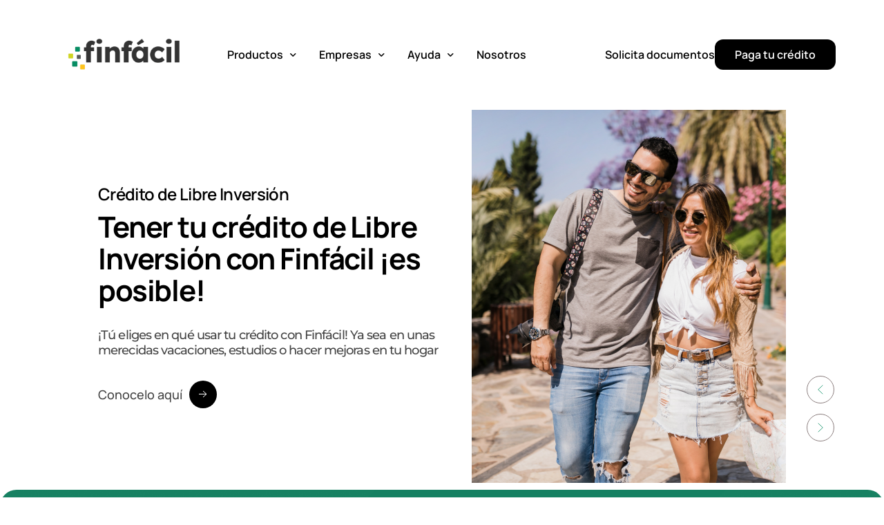

--- FILE ---
content_type: text/html; charset=UTF-8
request_url: https://finfacil.co/
body_size: 25144
content:
<!doctype html>
<html lang="es">
<head>
	<meta charset="UTF-8">
	<meta name="viewport" content="width=device-width, initial-scale=1">
	<link rel="profile" href="https://gmpg.org/xfn/11">

	<meta name='robots' content='index, follow, max-image-preview:large, max-snippet:-1, max-video-preview:-1' />
	<style>img:is([sizes="auto" i], [sizes^="auto," i]) { contain-intrinsic-size: 3000px 1500px }</style>
	
	<!-- This site is optimized with the Yoast SEO Premium plugin v26.7 (Yoast SEO v26.8) - https://yoast.com/product/yoast-seo-premium-wordpress/ -->
	<title>Crédito en línea en Medellín - Finfácil</title>
	<meta name="description" content="Crédito en línea en Medellín. Finfácil te presta dinero para que salgas de un apuro, viajes, estudies o compres y pagues a las mejores cuotas." />
	<link rel="canonical" href="https://finfacil.co/" />
	<meta property="og:locale" content="es_ES" />
	<meta property="og:type" content="website" />
	<meta property="og:title" content="Crédito en línea en Medellín" />
	<meta property="og:description" content="Crédito en línea en Medellín. Finfácil te presta dinero para que salgas de un apuro, viajes, estudies o compres y pagues a las mejores cuotas." />
	<meta property="og:url" content="https://finfacil.co/" />
	<meta property="og:site_name" content="Finfácil" />
	<meta property="article:publisher" content="https://www.facebook.com/creditosfinfacil/" />
	<meta property="article:modified_time" content="2026-01-07T14:00:23+00:00" />
	<meta property="og:image" content="https://finfacil.co/wp-content/uploads/2024/04/logo-datacredito-2-e1747522348748.png" />
	<meta property="og:image:width" content="1370" />
	<meta property="og:image:height" content="960" />
	<meta property="og:image:type" content="image/png" />
	<meta name="twitter:card" content="summary_large_image" />
	<script type="application/ld+json" class="yoast-schema-graph">{"@context":"https://schema.org","@graph":[{"@type":"WebPage","@id":"https://finfacil.co/","url":"https://finfacil.co/","name":"Crédito en línea en Medellín - Finfácil","isPartOf":{"@id":"https://finfacil.co/#website"},"about":{"@id":"https://finfacil.co/#organization"},"primaryImageOfPage":{"@id":"https://finfacil.co/#primaryimage"},"image":{"@id":"https://finfacil.co/#primaryimage"},"thumbnailUrl":"https://finfacil.co/wp-content/uploads/2024/04/logo-datacredito-2-e1747522348748.png","datePublished":"2023-02-06T14:36:52+00:00","dateModified":"2026-01-07T14:00:23+00:00","description":"Crédito en línea en Medellín. Finfácil te presta dinero para que salgas de un apuro, viajes, estudies o compres y pagues a las mejores cuotas.","breadcrumb":{"@id":"https://finfacil.co/#breadcrumb"},"inLanguage":"es","potentialAction":[{"@type":"ReadAction","target":["https://finfacil.co/"]}]},{"@type":"ImageObject","inLanguage":"es","@id":"https://finfacil.co/#primaryimage","url":"https://finfacil.co/wp-content/uploads/2024/04/logo-datacredito-2-e1747522348748.png","contentUrl":"https://finfacil.co/wp-content/uploads/2024/04/logo-datacredito-2-e1747522348748.png","width":1370,"height":960},{"@type":"BreadcrumbList","@id":"https://finfacil.co/#breadcrumb","itemListElement":[{"@type":"ListItem","position":1,"name":"Home"}]},{"@type":"WebSite","@id":"https://finfacil.co/#website","url":"https://finfacil.co/","name":"Finfácil","description":"Crédito en línea Medellín - Fácil, rápido y seguro.","publisher":{"@id":"https://finfacil.co/#organization"},"potentialAction":[{"@type":"SearchAction","target":{"@type":"EntryPoint","urlTemplate":"https://finfacil.co/?s={search_term_string}"},"query-input":{"@type":"PropertyValueSpecification","valueRequired":true,"valueName":"search_term_string"}}],"inLanguage":"es"},{"@type":"Organization","@id":"https://finfacil.co/#organization","name":"Finfácil","alternateName":"Finfacil","url":"https://finfacil.co/","logo":{"@type":"ImageObject","inLanguage":"es","@id":"https://finfacil.co/#/schema/logo/image/","url":"https://finfacil.co/wp-content/uploads/2024/04/FF-BRAND-SITIO.png","contentUrl":"https://finfacil.co/wp-content/uploads/2024/04/FF-BRAND-SITIO.png","width":350,"height":100,"caption":"Finfácil"},"image":{"@id":"https://finfacil.co/#/schema/logo/image/"},"sameAs":["https://www.facebook.com/creditosfinfacil/","https://www.instagram.com/creditos_finfacil/"],"description":"Finfácil es una empresa colombiana legalmente constituida que ofrece créditos de libre inversión, consumo, movilidad y libranza para personas y créditos empresariales en Colombia, especialmente en Antioquia y el Chocó.","email":"servicioalcliente@finfacil.com.co","telephone":"+576045113903","legalName":"FINFACIL SAS","foundingDate":"2019-10-23","vatID":"901333939","taxID":"901333939","numberOfEmployees":{"@type":"QuantitativeValue","minValue":"51","maxValue":"200"}}]}</script>
	<meta name="google-site-verification" content="gFifleW69kvvIn6lka_HumSMdqvPPiCbZdfAC2Vbkto" />
	<!-- / Yoast SEO Premium plugin. -->


<link rel='dns-prefetch' href='//www.googletagmanager.com' />
<link rel="alternate" type="application/rss+xml" title="Finfácil &raquo; Feed" href="https://finfacil.co/feed/" />
<link rel="alternate" type="application/rss+xml" title="Finfácil &raquo; Feed de los comentarios" href="https://finfacil.co/comments/feed/" />
<script>
window._wpemojiSettings = {"baseUrl":"https:\/\/s.w.org\/images\/core\/emoji\/16.0.1\/72x72\/","ext":".png","svgUrl":"https:\/\/s.w.org\/images\/core\/emoji\/16.0.1\/svg\/","svgExt":".svg","source":{"concatemoji":"https:\/\/finfacil.co\/wp-includes\/js\/wp-emoji-release.min.js?ver=6.8.3"}};
/*! This file is auto-generated */
!function(s,n){var o,i,e;function c(e){try{var t={supportTests:e,timestamp:(new Date).valueOf()};sessionStorage.setItem(o,JSON.stringify(t))}catch(e){}}function p(e,t,n){e.clearRect(0,0,e.canvas.width,e.canvas.height),e.fillText(t,0,0);var t=new Uint32Array(e.getImageData(0,0,e.canvas.width,e.canvas.height).data),a=(e.clearRect(0,0,e.canvas.width,e.canvas.height),e.fillText(n,0,0),new Uint32Array(e.getImageData(0,0,e.canvas.width,e.canvas.height).data));return t.every(function(e,t){return e===a[t]})}function u(e,t){e.clearRect(0,0,e.canvas.width,e.canvas.height),e.fillText(t,0,0);for(var n=e.getImageData(16,16,1,1),a=0;a<n.data.length;a++)if(0!==n.data[a])return!1;return!0}function f(e,t,n,a){switch(t){case"flag":return n(e,"\ud83c\udff3\ufe0f\u200d\u26a7\ufe0f","\ud83c\udff3\ufe0f\u200b\u26a7\ufe0f")?!1:!n(e,"\ud83c\udde8\ud83c\uddf6","\ud83c\udde8\u200b\ud83c\uddf6")&&!n(e,"\ud83c\udff4\udb40\udc67\udb40\udc62\udb40\udc65\udb40\udc6e\udb40\udc67\udb40\udc7f","\ud83c\udff4\u200b\udb40\udc67\u200b\udb40\udc62\u200b\udb40\udc65\u200b\udb40\udc6e\u200b\udb40\udc67\u200b\udb40\udc7f");case"emoji":return!a(e,"\ud83e\udedf")}return!1}function g(e,t,n,a){var r="undefined"!=typeof WorkerGlobalScope&&self instanceof WorkerGlobalScope?new OffscreenCanvas(300,150):s.createElement("canvas"),o=r.getContext("2d",{willReadFrequently:!0}),i=(o.textBaseline="top",o.font="600 32px Arial",{});return e.forEach(function(e){i[e]=t(o,e,n,a)}),i}function t(e){var t=s.createElement("script");t.src=e,t.defer=!0,s.head.appendChild(t)}"undefined"!=typeof Promise&&(o="wpEmojiSettingsSupports",i=["flag","emoji"],n.supports={everything:!0,everythingExceptFlag:!0},e=new Promise(function(e){s.addEventListener("DOMContentLoaded",e,{once:!0})}),new Promise(function(t){var n=function(){try{var e=JSON.parse(sessionStorage.getItem(o));if("object"==typeof e&&"number"==typeof e.timestamp&&(new Date).valueOf()<e.timestamp+604800&&"object"==typeof e.supportTests)return e.supportTests}catch(e){}return null}();if(!n){if("undefined"!=typeof Worker&&"undefined"!=typeof OffscreenCanvas&&"undefined"!=typeof URL&&URL.createObjectURL&&"undefined"!=typeof Blob)try{var e="postMessage("+g.toString()+"("+[JSON.stringify(i),f.toString(),p.toString(),u.toString()].join(",")+"));",a=new Blob([e],{type:"text/javascript"}),r=new Worker(URL.createObjectURL(a),{name:"wpTestEmojiSupports"});return void(r.onmessage=function(e){c(n=e.data),r.terminate(),t(n)})}catch(e){}c(n=g(i,f,p,u))}t(n)}).then(function(e){for(var t in e)n.supports[t]=e[t],n.supports.everything=n.supports.everything&&n.supports[t],"flag"!==t&&(n.supports.everythingExceptFlag=n.supports.everythingExceptFlag&&n.supports[t]);n.supports.everythingExceptFlag=n.supports.everythingExceptFlag&&!n.supports.flag,n.DOMReady=!1,n.readyCallback=function(){n.DOMReady=!0}}).then(function(){return e}).then(function(){var e;n.supports.everything||(n.readyCallback(),(e=n.source||{}).concatemoji?t(e.concatemoji):e.wpemoji&&e.twemoji&&(t(e.twemoji),t(e.wpemoji)))}))}((window,document),window._wpemojiSettings);
</script>
<link rel='stylesheet' id='fluentform-elementor-widget-css' href='https://finfacil.co/wp-content/plugins/fluentform/assets/css/fluent-forms-elementor-widget.css?ver=6.1.14' media='all' />
<link rel='stylesheet' id='hfe-widgets-style-css' href='https://finfacil.co/wp-content/plugins/header-footer-elementor/inc/widgets-css/frontend.css?ver=2.8.1' media='all' />
<link rel='stylesheet' id='bdt-uikit-css' href='https://finfacil.co/wp-content/plugins/bdthemes-element-pack/assets/css/bdt-uikit.css?ver=3.17.11' media='all' />
<link rel='stylesheet' id='ep-helper-css' href='https://finfacil.co/wp-content/plugins/bdthemes-element-pack/assets/css/ep-helper.css?ver=7.11.2' media='all' />
<style id='wp-emoji-styles-inline-css'>

	img.wp-smiley, img.emoji {
		display: inline !important;
		border: none !important;
		box-shadow: none !important;
		height: 1em !important;
		width: 1em !important;
		margin: 0 0.07em !important;
		vertical-align: -0.1em !important;
		background: none !important;
		padding: 0 !important;
	}
</style>
<style id='classic-theme-styles-inline-css'>
/*! This file is auto-generated */
.wp-block-button__link{color:#fff;background-color:#32373c;border-radius:9999px;box-shadow:none;text-decoration:none;padding:calc(.667em + 2px) calc(1.333em + 2px);font-size:1.125em}.wp-block-file__button{background:#32373c;color:#fff;text-decoration:none}
</style>
<style id='joinchat-button-style-inline-css'>
.wp-block-joinchat-button{border:none!important;text-align:center}.wp-block-joinchat-button figure{display:table;margin:0 auto;padding:0}.wp-block-joinchat-button figcaption{font:normal normal 400 .6em/2em var(--wp--preset--font-family--system-font,sans-serif);margin:0;padding:0}.wp-block-joinchat-button .joinchat-button__qr{background-color:#fff;border:6px solid #25d366;border-radius:30px;box-sizing:content-box;display:block;height:200px;margin:auto;overflow:hidden;padding:10px;width:200px}.wp-block-joinchat-button .joinchat-button__qr canvas,.wp-block-joinchat-button .joinchat-button__qr img{display:block;margin:auto}.wp-block-joinchat-button .joinchat-button__link{align-items:center;background-color:#25d366;border:6px solid #25d366;border-radius:30px;display:inline-flex;flex-flow:row nowrap;justify-content:center;line-height:1.25em;margin:0 auto;text-decoration:none}.wp-block-joinchat-button .joinchat-button__link:before{background:transparent var(--joinchat-ico) no-repeat center;background-size:100%;content:"";display:block;height:1.5em;margin:-.75em .75em -.75em 0;width:1.5em}.wp-block-joinchat-button figure+.joinchat-button__link{margin-top:10px}@media (orientation:landscape)and (min-height:481px),(orientation:portrait)and (min-width:481px){.wp-block-joinchat-button.joinchat-button--qr-only figure+.joinchat-button__link{display:none}}@media (max-width:480px),(orientation:landscape)and (max-height:480px){.wp-block-joinchat-button figure{display:none}}

</style>
<style id='global-styles-inline-css'>
:root{--wp--preset--aspect-ratio--square: 1;--wp--preset--aspect-ratio--4-3: 4/3;--wp--preset--aspect-ratio--3-4: 3/4;--wp--preset--aspect-ratio--3-2: 3/2;--wp--preset--aspect-ratio--2-3: 2/3;--wp--preset--aspect-ratio--16-9: 16/9;--wp--preset--aspect-ratio--9-16: 9/16;--wp--preset--color--black: #000000;--wp--preset--color--cyan-bluish-gray: #abb8c3;--wp--preset--color--white: #ffffff;--wp--preset--color--pale-pink: #f78da7;--wp--preset--color--vivid-red: #cf2e2e;--wp--preset--color--luminous-vivid-orange: #ff6900;--wp--preset--color--luminous-vivid-amber: #fcb900;--wp--preset--color--light-green-cyan: #7bdcb5;--wp--preset--color--vivid-green-cyan: #00d084;--wp--preset--color--pale-cyan-blue: #8ed1fc;--wp--preset--color--vivid-cyan-blue: #0693e3;--wp--preset--color--vivid-purple: #9b51e0;--wp--preset--gradient--vivid-cyan-blue-to-vivid-purple: linear-gradient(135deg,rgba(6,147,227,1) 0%,rgb(155,81,224) 100%);--wp--preset--gradient--light-green-cyan-to-vivid-green-cyan: linear-gradient(135deg,rgb(122,220,180) 0%,rgb(0,208,130) 100%);--wp--preset--gradient--luminous-vivid-amber-to-luminous-vivid-orange: linear-gradient(135deg,rgba(252,185,0,1) 0%,rgba(255,105,0,1) 100%);--wp--preset--gradient--luminous-vivid-orange-to-vivid-red: linear-gradient(135deg,rgba(255,105,0,1) 0%,rgb(207,46,46) 100%);--wp--preset--gradient--very-light-gray-to-cyan-bluish-gray: linear-gradient(135deg,rgb(238,238,238) 0%,rgb(169,184,195) 100%);--wp--preset--gradient--cool-to-warm-spectrum: linear-gradient(135deg,rgb(74,234,220) 0%,rgb(151,120,209) 20%,rgb(207,42,186) 40%,rgb(238,44,130) 60%,rgb(251,105,98) 80%,rgb(254,248,76) 100%);--wp--preset--gradient--blush-light-purple: linear-gradient(135deg,rgb(255,206,236) 0%,rgb(152,150,240) 100%);--wp--preset--gradient--blush-bordeaux: linear-gradient(135deg,rgb(254,205,165) 0%,rgb(254,45,45) 50%,rgb(107,0,62) 100%);--wp--preset--gradient--luminous-dusk: linear-gradient(135deg,rgb(255,203,112) 0%,rgb(199,81,192) 50%,rgb(65,88,208) 100%);--wp--preset--gradient--pale-ocean: linear-gradient(135deg,rgb(255,245,203) 0%,rgb(182,227,212) 50%,rgb(51,167,181) 100%);--wp--preset--gradient--electric-grass: linear-gradient(135deg,rgb(202,248,128) 0%,rgb(113,206,126) 100%);--wp--preset--gradient--midnight: linear-gradient(135deg,rgb(2,3,129) 0%,rgb(40,116,252) 100%);--wp--preset--font-size--small: 13px;--wp--preset--font-size--medium: 20px;--wp--preset--font-size--large: 36px;--wp--preset--font-size--x-large: 42px;--wp--preset--spacing--20: 0.44rem;--wp--preset--spacing--30: 0.67rem;--wp--preset--spacing--40: 1rem;--wp--preset--spacing--50: 1.5rem;--wp--preset--spacing--60: 2.25rem;--wp--preset--spacing--70: 3.38rem;--wp--preset--spacing--80: 5.06rem;--wp--preset--shadow--natural: 6px 6px 9px rgba(0, 0, 0, 0.2);--wp--preset--shadow--deep: 12px 12px 50px rgba(0, 0, 0, 0.4);--wp--preset--shadow--sharp: 6px 6px 0px rgba(0, 0, 0, 0.2);--wp--preset--shadow--outlined: 6px 6px 0px -3px rgba(255, 255, 255, 1), 6px 6px rgba(0, 0, 0, 1);--wp--preset--shadow--crisp: 6px 6px 0px rgba(0, 0, 0, 1);}:where(.is-layout-flex){gap: 0.5em;}:where(.is-layout-grid){gap: 0.5em;}body .is-layout-flex{display: flex;}.is-layout-flex{flex-wrap: wrap;align-items: center;}.is-layout-flex > :is(*, div){margin: 0;}body .is-layout-grid{display: grid;}.is-layout-grid > :is(*, div){margin: 0;}:where(.wp-block-columns.is-layout-flex){gap: 2em;}:where(.wp-block-columns.is-layout-grid){gap: 2em;}:where(.wp-block-post-template.is-layout-flex){gap: 1.25em;}:where(.wp-block-post-template.is-layout-grid){gap: 1.25em;}.has-black-color{color: var(--wp--preset--color--black) !important;}.has-cyan-bluish-gray-color{color: var(--wp--preset--color--cyan-bluish-gray) !important;}.has-white-color{color: var(--wp--preset--color--white) !important;}.has-pale-pink-color{color: var(--wp--preset--color--pale-pink) !important;}.has-vivid-red-color{color: var(--wp--preset--color--vivid-red) !important;}.has-luminous-vivid-orange-color{color: var(--wp--preset--color--luminous-vivid-orange) !important;}.has-luminous-vivid-amber-color{color: var(--wp--preset--color--luminous-vivid-amber) !important;}.has-light-green-cyan-color{color: var(--wp--preset--color--light-green-cyan) !important;}.has-vivid-green-cyan-color{color: var(--wp--preset--color--vivid-green-cyan) !important;}.has-pale-cyan-blue-color{color: var(--wp--preset--color--pale-cyan-blue) !important;}.has-vivid-cyan-blue-color{color: var(--wp--preset--color--vivid-cyan-blue) !important;}.has-vivid-purple-color{color: var(--wp--preset--color--vivid-purple) !important;}.has-black-background-color{background-color: var(--wp--preset--color--black) !important;}.has-cyan-bluish-gray-background-color{background-color: var(--wp--preset--color--cyan-bluish-gray) !important;}.has-white-background-color{background-color: var(--wp--preset--color--white) !important;}.has-pale-pink-background-color{background-color: var(--wp--preset--color--pale-pink) !important;}.has-vivid-red-background-color{background-color: var(--wp--preset--color--vivid-red) !important;}.has-luminous-vivid-orange-background-color{background-color: var(--wp--preset--color--luminous-vivid-orange) !important;}.has-luminous-vivid-amber-background-color{background-color: var(--wp--preset--color--luminous-vivid-amber) !important;}.has-light-green-cyan-background-color{background-color: var(--wp--preset--color--light-green-cyan) !important;}.has-vivid-green-cyan-background-color{background-color: var(--wp--preset--color--vivid-green-cyan) !important;}.has-pale-cyan-blue-background-color{background-color: var(--wp--preset--color--pale-cyan-blue) !important;}.has-vivid-cyan-blue-background-color{background-color: var(--wp--preset--color--vivid-cyan-blue) !important;}.has-vivid-purple-background-color{background-color: var(--wp--preset--color--vivid-purple) !important;}.has-black-border-color{border-color: var(--wp--preset--color--black) !important;}.has-cyan-bluish-gray-border-color{border-color: var(--wp--preset--color--cyan-bluish-gray) !important;}.has-white-border-color{border-color: var(--wp--preset--color--white) !important;}.has-pale-pink-border-color{border-color: var(--wp--preset--color--pale-pink) !important;}.has-vivid-red-border-color{border-color: var(--wp--preset--color--vivid-red) !important;}.has-luminous-vivid-orange-border-color{border-color: var(--wp--preset--color--luminous-vivid-orange) !important;}.has-luminous-vivid-amber-border-color{border-color: var(--wp--preset--color--luminous-vivid-amber) !important;}.has-light-green-cyan-border-color{border-color: var(--wp--preset--color--light-green-cyan) !important;}.has-vivid-green-cyan-border-color{border-color: var(--wp--preset--color--vivid-green-cyan) !important;}.has-pale-cyan-blue-border-color{border-color: var(--wp--preset--color--pale-cyan-blue) !important;}.has-vivid-cyan-blue-border-color{border-color: var(--wp--preset--color--vivid-cyan-blue) !important;}.has-vivid-purple-border-color{border-color: var(--wp--preset--color--vivid-purple) !important;}.has-vivid-cyan-blue-to-vivid-purple-gradient-background{background: var(--wp--preset--gradient--vivid-cyan-blue-to-vivid-purple) !important;}.has-light-green-cyan-to-vivid-green-cyan-gradient-background{background: var(--wp--preset--gradient--light-green-cyan-to-vivid-green-cyan) !important;}.has-luminous-vivid-amber-to-luminous-vivid-orange-gradient-background{background: var(--wp--preset--gradient--luminous-vivid-amber-to-luminous-vivid-orange) !important;}.has-luminous-vivid-orange-to-vivid-red-gradient-background{background: var(--wp--preset--gradient--luminous-vivid-orange-to-vivid-red) !important;}.has-very-light-gray-to-cyan-bluish-gray-gradient-background{background: var(--wp--preset--gradient--very-light-gray-to-cyan-bluish-gray) !important;}.has-cool-to-warm-spectrum-gradient-background{background: var(--wp--preset--gradient--cool-to-warm-spectrum) !important;}.has-blush-light-purple-gradient-background{background: var(--wp--preset--gradient--blush-light-purple) !important;}.has-blush-bordeaux-gradient-background{background: var(--wp--preset--gradient--blush-bordeaux) !important;}.has-luminous-dusk-gradient-background{background: var(--wp--preset--gradient--luminous-dusk) !important;}.has-pale-ocean-gradient-background{background: var(--wp--preset--gradient--pale-ocean) !important;}.has-electric-grass-gradient-background{background: var(--wp--preset--gradient--electric-grass) !important;}.has-midnight-gradient-background{background: var(--wp--preset--gradient--midnight) !important;}.has-small-font-size{font-size: var(--wp--preset--font-size--small) !important;}.has-medium-font-size{font-size: var(--wp--preset--font-size--medium) !important;}.has-large-font-size{font-size: var(--wp--preset--font-size--large) !important;}.has-x-large-font-size{font-size: var(--wp--preset--font-size--x-large) !important;}
:where(.wp-block-post-template.is-layout-flex){gap: 1.25em;}:where(.wp-block-post-template.is-layout-grid){gap: 1.25em;}
:where(.wp-block-columns.is-layout-flex){gap: 2em;}:where(.wp-block-columns.is-layout-grid){gap: 2em;}
:root :where(.wp-block-pullquote){font-size: 1.5em;line-height: 1.6;}
</style>
<link rel='stylesheet' id='wp-components-css' href='https://finfacil.co/wp-includes/css/dist/components/style.min.css?ver=6.8.3' media='all' />
<link rel='stylesheet' id='godaddy-styles-css' href='https://finfacil.co/wp-content/mu-plugins/vendor/wpex/godaddy-launch/includes/Dependencies/GoDaddy/Styles/build/latest.css?ver=2.0.2' media='all' />
<link rel='stylesheet' id='hfe-style-css' href='https://finfacil.co/wp-content/plugins/header-footer-elementor/assets/css/header-footer-elementor.css?ver=2.8.1' media='all' />
<link rel='stylesheet' id='elementor-frontend-css' href='https://finfacil.co/wp-content/plugins/elementor/assets/css/frontend.min.css?ver=3.34.2' media='all' />
<link rel='stylesheet' id='ps-sequester-css' href='https://finfacil.co/wp-content/plugins/bdthemes-prime-slider-lite/assets/css/ps-sequester.css?ver=4.1.3' media='all' />
<link rel='stylesheet' id='widget-heading-css' href='https://finfacil.co/wp-content/plugins/elementor/assets/css/widget-heading.min.css?ver=3.34.2' media='all' />
<link rel='stylesheet' id='widget-image-css' href='https://finfacil.co/wp-content/plugins/elementor/assets/css/widget-image.min.css?ver=3.34.2' media='all' />
<link rel='stylesheet' id='ep-flip-box-css' href='https://finfacil.co/wp-content/plugins/bdthemes-element-pack/assets/css/ep-flip-box.css?ver=7.11.2' media='all' />
<link rel='stylesheet' id='widget-icon-list-css' href='https://finfacil.co/wp-content/plugins/elementor/assets/css/widget-icon-list.min.css?ver=3.34.2' media='all' />
<link rel='stylesheet' id='uicore-blog-st-css' href='https://finfacil.co/wp-content/uploads/uicore-blog.css?ver=7412' media='all' />
<link rel='stylesheet' id='elementor-post-238-css' href='https://finfacil.co/wp-content/uploads/elementor/css/post-238.css?ver=1769046653' media='all' />
<link rel='stylesheet' id='elementor-post-183-css' href='https://finfacil.co/wp-content/uploads/elementor/css/post-183.css?ver=1769046568' media='all' />
<link rel='stylesheet' id='hfe-elementor-icons-css' href='https://finfacil.co/wp-content/plugins/elementor/assets/lib/eicons/css/elementor-icons.min.css?ver=5.34.0' media='all' />
<link rel='stylesheet' id='hfe-icons-list-css' href='https://finfacil.co/wp-content/plugins/elementor/assets/css/widget-icon-list.min.css?ver=3.24.3' media='all' />
<link rel='stylesheet' id='hfe-social-icons-css' href='https://finfacil.co/wp-content/plugins/elementor/assets/css/widget-social-icons.min.css?ver=3.24.0' media='all' />
<link rel='stylesheet' id='hfe-social-share-icons-brands-css' href='https://finfacil.co/wp-content/plugins/elementor/assets/lib/font-awesome/css/brands.css?ver=5.15.3' media='all' />
<link rel='stylesheet' id='hfe-social-share-icons-fontawesome-css' href='https://finfacil.co/wp-content/plugins/elementor/assets/lib/font-awesome/css/fontawesome.css?ver=5.15.3' media='all' />
<link rel='stylesheet' id='hfe-nav-menu-icons-css' href='https://finfacil.co/wp-content/plugins/elementor/assets/lib/font-awesome/css/solid.css?ver=5.15.3' media='all' />
<link rel='stylesheet' id='uicore_global-css' href='https://finfacil.co/wp-content/uploads/uicore-global.css?ver=7412' media='all' />
<link rel='stylesheet' id='eael-general-css' href='https://finfacil.co/wp-content/plugins/essential-addons-for-elementor-lite/assets/front-end/css/view/general.min.css?ver=6.5.8' media='all' />
<link rel='stylesheet' id='prime-slider-site-css' href='https://finfacil.co/wp-content/plugins/bdthemes-prime-slider-lite/assets/css/prime-slider-site.css?ver=4.1.3' media='all' />
<link rel='stylesheet' id='elementor-gf-local-manrope-css' href='https://finfacil.co/wp-content/uploads/elementor/google-fonts/css/manrope.css?ver=1744045907' media='all' />
<link rel='stylesheet' id='elementor-gf-local-montserrat-css' href='https://finfacil.co/wp-content/uploads/elementor/google-fonts/css/montserrat.css?ver=1744045913' media='all' />
<script src="https://finfacil.co/wp-includes/js/jquery/jquery.min.js?ver=3.7.1" id="jquery-core-js"></script>
<script src="https://finfacil.co/wp-includes/js/jquery/jquery-migrate.min.js?ver=3.4.1" id="jquery-migrate-js"></script>
<script id="jquery-js-after">
!function($){"use strict";$(document).ready(function(){$(this).scrollTop()>100&&$(".hfe-scroll-to-top-wrap").removeClass("hfe-scroll-to-top-hide"),$(window).scroll(function(){$(this).scrollTop()<100?$(".hfe-scroll-to-top-wrap").fadeOut(300):$(".hfe-scroll-to-top-wrap").fadeIn(300)}),$(".hfe-scroll-to-top-wrap").on("click",function(){$("html, body").animate({scrollTop:0},300);return!1})})}(jQuery);
!function($){'use strict';$(document).ready(function(){var bar=$('.hfe-reading-progress-bar');if(!bar.length)return;$(window).on('scroll',function(){var s=$(window).scrollTop(),d=$(document).height()-$(window).height(),p=d? s/d*100:0;bar.css('width',p+'%')});});}(jQuery);
</script>
<script src="https://finfacil.co/wp-content/plugins/bdthemes-prime-slider-lite/assets/js/bdt-uikit.min.js?ver=3.21.7" id="bdt-uikit-js"></script>

<!-- Fragmento de código de la etiqueta de Google (gtag.js) añadida por Site Kit -->
<!-- Fragmento de código de Google Analytics añadido por Site Kit -->
<script src="https://www.googletagmanager.com/gtag/js?id=GT-K4TFHLP3" id="google_gtagjs-js" async></script>
<script id="google_gtagjs-js-after">
window.dataLayer = window.dataLayer || [];function gtag(){dataLayer.push(arguments);}
gtag("set","linker",{"domains":["finfacil.co"]});
gtag("js", new Date());
gtag("set", "developer_id.dZTNiMT", true);
gtag("config", "GT-K4TFHLP3", {"googlesitekit_post_type":"page"});
</script>
<link rel="https://api.w.org/" href="https://finfacil.co/wp-json/" /><link rel="alternate" title="JSON" type="application/json" href="https://finfacil.co/wp-json/wp/v2/pages/238" /><link rel="EditURI" type="application/rsd+xml" title="RSD" href="https://finfacil.co/xmlrpc.php?rsd" />
<meta name="generator" content="WordPress 6.8.3" />
<link rel='shortlink' href='https://finfacil.co/' />
<link rel="alternate" title="oEmbed (JSON)" type="application/json+oembed" href="https://finfacil.co/wp-json/oembed/1.0/embed?url=https%3A%2F%2Ffinfacil.co%2F" />
<link rel="alternate" title="oEmbed (XML)" type="text/xml+oembed" href="https://finfacil.co/wp-json/oembed/1.0/embed?url=https%3A%2F%2Ffinfacil.co%2F&#038;format=xml" />
<meta name="generator" content="Site Kit by Google 1.170.0" /><!-- Google Tag Manager -->
<script>(function(w,d,s,l,i){w[l]=w[l]||[];w[l].push({'gtm.start':
new Date().getTime(),event:'gtm.js'});var f=d.getElementsByTagName(s)[0],
j=d.createElement(s),dl=l!='dataLayer'?'&l='+l:'';j.async=true;j.src=
'https://www.googletagmanager.com/gtm.js?id='+i+dl;f.parentNode.insertBefore(j,f);
})(window,document,'script','dataLayer','GTM-PGRML9WW');</script>
<!-- End Google Tag Manager --><link rel="icon" type="image/png" href="/wp-content/uploads/fbrfg/favicon-96x96.png" sizes="96x96" />
<link rel="icon" type="image/svg+xml" href="/wp-content/uploads/fbrfg/favicon.svg" />
<link rel="shortcut icon" href="/wp-content/uploads/fbrfg/favicon.ico" />
<link rel="apple-touch-icon" sizes="180x180" href="/wp-content/uploads/fbrfg/apple-touch-icon.png" />
<meta name="apple-mobile-web-app-title" content="Finfácil" />
<link rel="manifest" href="/wp-content/uploads/fbrfg/site.webmanifest" /><meta name="generator" content="Elementor 3.34.2; features: e_font_icon_svg, additional_custom_breakpoints; settings: css_print_method-external, google_font-enabled, font_display-swap">
<meta name="theme-color" content="#158061" />
        <link rel="shortcut icon" href="https://finfacil.co/wp-content/uploads/2025/06/FAVICON-FF-COLOR.png" >
		<link rel="icon" href="https://finfacil.co/wp-content/uploads/2025/06/FAVICON-FF-COLOR.png" >
		<link rel="apple-touch-icon" sizes="152x152" href="https://finfacil.co/wp-content/uploads/2025/06/FAVICON-FF-COLOR.png">
		<link rel="apple-touch-icon" sizes="120x120" href="https://finfacil.co/wp-content/uploads/2025/06/FAVICON-FF-COLOR.png">
		<link rel="apple-touch-icon" sizes="76x76" href="https://finfacil.co/wp-content/uploads/2025/06/FAVICON-FF-COLOR.png">
        <link rel="apple-touch-icon" href="https://finfacil.co/wp-content/uploads/2025/06/FAVICON-FF-COLOR.png">
        			<style>
				.e-con.e-parent:nth-of-type(n+4):not(.e-lazyloaded):not(.e-no-lazyload),
				.e-con.e-parent:nth-of-type(n+4):not(.e-lazyloaded):not(.e-no-lazyload) * {
					background-image: none !important;
				}
				@media screen and (max-height: 1024px) {
					.e-con.e-parent:nth-of-type(n+3):not(.e-lazyloaded):not(.e-no-lazyload),
					.e-con.e-parent:nth-of-type(n+3):not(.e-lazyloaded):not(.e-no-lazyload) * {
						background-image: none !important;
					}
				}
				@media screen and (max-height: 640px) {
					.e-con.e-parent:nth-of-type(n+2):not(.e-lazyloaded):not(.e-no-lazyload),
					.e-con.e-parent:nth-of-type(n+2):not(.e-lazyloaded):not(.e-no-lazyload) * {
						background-image: none !important;
					}
				}
			</style>
			
<!-- Fragmento de código de Google Tag Manager añadido por Site Kit -->
<script>
			( function( w, d, s, l, i ) {
				w[l] = w[l] || [];
				w[l].push( {'gtm.start': new Date().getTime(), event: 'gtm.js'} );
				var f = d.getElementsByTagName( s )[0],
					j = d.createElement( s ), dl = l != 'dataLayer' ? '&l=' + l : '';
				j.async = true;
				j.src = 'https://www.googletagmanager.com/gtm.js?id=' + i + dl;
				f.parentNode.insertBefore( j, f );
			} )( window, document, 'script', 'dataLayer', 'GTM-TSTSN8TT' );
			
</script>

<!-- Final del fragmento de código de Google Tag Manager añadido por Site Kit -->
<link rel="icon" href="https://finfacil.co/wp-content/uploads/2025/06/cropped-FAVICON-FF-COLOR-32x32.png" sizes="32x32" />
<link rel="icon" href="https://finfacil.co/wp-content/uploads/2025/06/cropped-FAVICON-FF-COLOR-192x192.png" sizes="192x192" />
<link rel="apple-touch-icon" href="https://finfacil.co/wp-content/uploads/2025/06/cropped-FAVICON-FF-COLOR-180x180.png" />
<meta name="msapplication-TileImage" content="https://finfacil.co/wp-content/uploads/2025/06/cropped-FAVICON-FF-COLOR-270x270.png" />
        <style>
            .uicore-animate-scroll {
                animation-fill-mode: both;
                animation-timing-function: linear;
                animation-timeline: view(block);
            }

            .uicore-animate-hide {
                opacity: 0;
                visibility: hidden;
            }
        </style>
        <script>
            document.addEventListener('DOMContentLoaded', function() {
                const supportsAnimationTimeline = CSS.supports("animation-timeline", "scroll()");

                if (!supportsAnimationTimeline && document.querySelector('.uicore-animate-scroll')) {
                    const script = document.createElement('script');
                    script.src = "https://finfacil.co/wp-content/plugins/uicore-animate/assets/js/scroll-timeline.js";
                    script.async = true;
                    document.head.appendChild(script);
                }
            });
        </script>

</head>

<body class="home wp-singular page-template-default page page-id-238 wp-custom-logo wp-embed-responsive wp-theme-finflow ehf-template-finflow ehf-stylesheet-finflow ui-a-dsmm-slide  elementor-default elementor-kit-8 elementor-page elementor-page-238">
				<!-- Fragmento de código de Google Tag Manager (noscript) añadido por Site Kit -->
		<noscript>
			<iframe src="https://www.googletagmanager.com/ns.html?id=GTM-TSTSN8TT" height="0" width="0" style="display:none;visibility:hidden"></iframe>
		</noscript>
		<!-- Final del fragmento de código de Google Tag Manager (noscript) añadido por Site Kit -->
		<!-- Google Tag Manager (noscript) -->
<noscript><iframe src="https://www.googletagmanager.com/ns.html?id=GTM-PGRML9WW"
height="0" width="0" style="display:none;visibility:hidden"></iframe></noscript>
<!-- End Google Tag Manager (noscript) --><div class="uicore-animation-bg"></div><!-- Custom HTML - Page Options --><!-- 1.1 uicore_before_body_content -->	<div class="uicore-body-content">
		<!-- 1.2 uicore_before_page_content -->		<div id="uicore-page">
		
        <div data-uils="header" data-uils-title="Header" id="wrapper-navbar" itemscope itemtype="http://schema.org/WebSite" class="uicore uicore-navbar elementor-section uicore-h-classic uicore-sticky ui-smart-sticky uicore-transparent "><div class="uicore-header-wrapper">
            <nav class="uicore elementor-container">
            		 <div class="uicore-branding " data-uils="header-branding" data-uils-title="Site Logo">
                
			<a href="https://finfacil.co/" rel="home">
                <img class="uicore uicore-logo uicore-main" src="https://finfacil.co/wp-content/uploads/2025/06/LOGO-FF-COLOR-3-scaled.png" alt="Finfácil"/>
				<img class="uicore uicore-logo uicore-second" src="https://finfacil.co/wp-content/uploads/2025/06/LOGO-FF-COLOR-3-scaled.png" alt="Finfácil" />
				<img class="uicore uicore-logo uicore-mobile-main" src="https://finfacil.co/wp-content/uploads/2025/06/LOGO-FF-COLOR-3-scaled.png" alt="Finfácil" />
				<img class="uicore uicore-logo uicore-mobile-second" src="https://finfacil.co/wp-content/uploads/2025/06/LOGO-FF-COLOR-3-scaled.png" alt="Finfácil" />
			</a>

		        </div>
		        <div class='uicore-nav-menu'>
            <div class="uicore-menu-container uicore-nav"><ul data-uils="header-menu" data-uils-title="Navigation Menu" class="uicore-menu"><li class="menu-item menu-item-type-post_type menu-item-object-uicore-tb menu-item-185 menu-item-has-children menu-item-has-megamenu custom-width"><a href="https://finfacil.co/creditos/"><span class="ui-menu-item-wrapper">Productos</span></a><ul class="sub-menu uicore-megamenu bdt-navbar-dropdown" style="--uicore-max-width:1000px">		<div data-elementor-type="uicore-tb" data-elementor-id="184" class="elementor elementor-184">
						<section class="elementor-section elementor-top-section elementor-element elementor-element-f881bd2 elementor-section-boxed elementor-section-height-default elementor-section-height-default" data-id="f881bd2" data-element_type="section" data-settings="{&quot;background_background&quot;:&quot;classic&quot;}">
						<div class="elementor-container elementor-column-gap-default">
					<div class="elementor-column elementor-col-50 elementor-top-column elementor-element elementor-element-71a3218" data-id="71a3218" data-element_type="column">
			<div class="elementor-widget-wrap elementor-element-populated">
						<div class="elementor-element elementor-element-517c38e elementor-widget__width-auto elementor-widget elementor-widget-heading" data-id="517c38e" data-element_type="widget" data-widget_type="heading.default">
				<div class="elementor-widget-container">
					<h4 class="elementor-heading-title elementor-size-default">Nuestros créditos</h4>				</div>
				</div>
				<div class="elementor-element elementor-element-da10c45 elementor-widget-divider--view-line elementor-widget elementor-widget-divider" data-id="da10c45" data-element_type="widget" data-widget_type="divider.default">
				<div class="elementor-widget-container">
							<div class="elementor-divider">
			<span class="elementor-divider-separator">
						</span>
		</div>
						</div>
				</div>
				<div data-ep-wrapper-link="{&quot;url&quot;:&quot;https:\/\/finfacil.co\/libre-inversion\/&quot;,&quot;is_external&quot;:&quot;&quot;,&quot;nofollow&quot;:&quot;&quot;,&quot;custom_attributes&quot;:&quot;&quot;}" style="cursor: pointer" class="bdt-element-link elementor-element elementor-element-88a070b bdt-icon-type-icon elementor-position-top bdt-icon-effect-none elementor-widget elementor-widget-bdt-advanced-icon-box" data-id="88a070b" data-element_type="widget" data-widget_type="bdt-advanced-icon-box.default">
				<div class="elementor-widget-container">
							<div class="bdt-ep-advanced-icon-box">

							
					<div class="bdt-ep-advanced-icon-box-icon">
				<span class="bdt-ep-advanced-icon-box-icon-wrap">


					
						<svg aria-hidden="true" class="e-font-icon-svg e-fas-money-bill-wave" viewBox="0 0 640 512" xmlns="http://www.w3.org/2000/svg"><path d="M621.16 54.46C582.37 38.19 543.55 32 504.75 32c-123.17-.01-246.33 62.34-369.5 62.34-30.89 0-61.76-3.92-92.65-13.72-3.47-1.1-6.95-1.62-10.35-1.62C15.04 79 0 92.32 0 110.81v317.26c0 12.63 7.23 24.6 18.84 29.46C57.63 473.81 96.45 480 135.25 480c123.17 0 246.34-62.35 369.51-62.35 30.89 0 61.76 3.92 92.65 13.72 3.47 1.1 6.95 1.62 10.35 1.62 17.21 0 32.25-13.32 32.25-31.81V83.93c-.01-12.64-7.24-24.6-18.85-29.47zM48 132.22c20.12 5.04 41.12 7.57 62.72 8.93C104.84 170.54 79 192.69 48 192.69v-60.47zm0 285v-47.78c34.37 0 62.18 27.27 63.71 61.4-22.53-1.81-43.59-6.31-63.71-13.62zM320 352c-44.19 0-80-42.99-80-96 0-53.02 35.82-96 80-96s80 42.98 80 96c0 53.03-35.83 96-80 96zm272 27.78c-17.52-4.39-35.71-6.85-54.32-8.44 5.87-26.08 27.5-45.88 54.32-49.28v57.72zm0-236.11c-30.89-3.91-54.86-29.7-55.81-61.55 19.54 2.17 38.09 6.23 55.81 12.66v48.89z"></path></svg>

									</span>
			</div>
		
				
			<div class="bdt-ep-advanced-icon-box-content">

									
					<h4 class="bdt-ep-advanced-icon-box-title">
				<span >
					Crédito de Libre Inversión				</span>
			</h4>
		

		
					
				
									<div class="bdt-ep-advanced-icon-box-description">
						<p>Recibe dinero directamente en tu cuenta bancaria para disfrutarlo como desees.</p>					</div>
				
							</div>
		</div>

		
		
				</div>
				</div>
					</div>
		</div>
				<div class="elementor-column elementor-col-50 elementor-top-column elementor-element elementor-element-6ec9349" data-id="6ec9349" data-element_type="column">
			<div class="elementor-widget-wrap elementor-element-populated">
						<div class="elementor-element elementor-element-3152fa0 elementor-widget__width-auto elementor-widget elementor-widget-heading" data-id="3152fa0" data-element_type="widget" data-widget_type="heading.default">
				<div class="elementor-widget-container">
					<h4 class="elementor-heading-title elementor-size-default">.</h4>				</div>
				</div>
				<div class="elementor-element elementor-element-ff4f780 elementor-widget-divider--view-line elementor-widget elementor-widget-divider" data-id="ff4f780" data-element_type="widget" data-widget_type="divider.default">
				<div class="elementor-widget-container">
							<div class="elementor-divider">
			<span class="elementor-divider-separator">
						</span>
		</div>
						</div>
				</div>
				<section class="elementor-section elementor-inner-section elementor-element elementor-element-6e3f72b elementor-section-boxed elementor-section-height-default elementor-section-height-default" data-id="6e3f72b" data-element_type="section">
						<div class="elementor-container elementor-column-gap-default">
					<div class="elementor-column elementor-col-50 elementor-inner-column elementor-element elementor-element-93f22dc" data-id="93f22dc" data-element_type="column">
			<div class="elementor-widget-wrap elementor-element-populated">
						<div data-ep-wrapper-link="{&quot;url&quot;:&quot;https:\/\/finfacil.co\/consumo\/&quot;,&quot;is_external&quot;:&quot;&quot;,&quot;nofollow&quot;:&quot;&quot;,&quot;custom_attributes&quot;:&quot;&quot;}" style="cursor: pointer" class="bdt-element-link elementor-element elementor-element-f0ec274 elementor-position-left bdt-icon-type-icon elementor-vertical-align-top bdt-icon-effect-none elementor-widget elementor-widget-bdt-advanced-icon-box" data-id="f0ec274" data-element_type="widget" data-widget_type="bdt-advanced-icon-box.default">
				<div class="elementor-widget-container">
							<div class="bdt-ep-advanced-icon-box">

							
					<div class="bdt-ep-advanced-icon-box-icon">
				<span class="bdt-ep-advanced-icon-box-icon-wrap">


					
						<svg aria-hidden="true" class="e-font-icon-svg e-fas-laptop" viewBox="0 0 640 512" xmlns="http://www.w3.org/2000/svg"><path d="M624 416H381.54c-.74 19.81-14.71 32-32.74 32H288c-18.69 0-33.02-17.47-32.77-32H16c-8.8 0-16 7.2-16 16v16c0 35.2 28.8 64 64 64h512c35.2 0 64-28.8 64-64v-16c0-8.8-7.2-16-16-16zM576 48c0-26.4-21.6-48-48-48H112C85.6 0 64 21.6 64 48v336h512V48zm-64 272H128V64h384v256z"></path></svg>

									</span>
			</div>
		
				
			<div class="bdt-ep-advanced-icon-box-content">

									
					<h4 class="bdt-ep-advanced-icon-box-title">
				<span >
					Crédito de Consumo				</span>
			</h4>
		

		
					
				
									<div class="bdt-ep-advanced-icon-box-description">
						<p>Utiliza este crédito para comprar tus productos favoritos en nuestros comercios aliados.</p>					</div>
				
							</div>
		</div>

		
		
				</div>
				</div>
				<div data-ep-wrapper-link="{&quot;url&quot;:&quot;https:\/\/finfacil.co\/libranza\/&quot;,&quot;is_external&quot;:&quot;&quot;,&quot;nofollow&quot;:&quot;&quot;,&quot;custom_attributes&quot;:&quot;&quot;}" style="cursor: pointer" class="bdt-element-link elementor-element elementor-element-5b85785 elementor-position-left bdt-icon-type-icon elementor-vertical-align-top bdt-icon-effect-none elementor-widget elementor-widget-bdt-advanced-icon-box" data-id="5b85785" data-element_type="widget" data-widget_type="bdt-advanced-icon-box.default">
				<div class="elementor-widget-container">
							<div class="bdt-ep-advanced-icon-box">

							
					<div class="bdt-ep-advanced-icon-box-icon">
				<span class="bdt-ep-advanced-icon-box-icon-wrap">


					
						<svg aria-hidden="true" class="e-font-icon-svg e-fas-building" viewBox="0 0 448 512" xmlns="http://www.w3.org/2000/svg"><path d="M436 480h-20V24c0-13.255-10.745-24-24-24H56C42.745 0 32 10.745 32 24v456H12c-6.627 0-12 5.373-12 12v20h448v-20c0-6.627-5.373-12-12-12zM128 76c0-6.627 5.373-12 12-12h40c6.627 0 12 5.373 12 12v40c0 6.627-5.373 12-12 12h-40c-6.627 0-12-5.373-12-12V76zm0 96c0-6.627 5.373-12 12-12h40c6.627 0 12 5.373 12 12v40c0 6.627-5.373 12-12 12h-40c-6.627 0-12-5.373-12-12v-40zm52 148h-40c-6.627 0-12-5.373-12-12v-40c0-6.627 5.373-12 12-12h40c6.627 0 12 5.373 12 12v40c0 6.627-5.373 12-12 12zm76 160h-64v-84c0-6.627 5.373-12 12-12h40c6.627 0 12 5.373 12 12v84zm64-172c0 6.627-5.373 12-12 12h-40c-6.627 0-12-5.373-12-12v-40c0-6.627 5.373-12 12-12h40c6.627 0 12 5.373 12 12v40zm0-96c0 6.627-5.373 12-12 12h-40c-6.627 0-12-5.373-12-12v-40c0-6.627 5.373-12 12-12h40c6.627 0 12 5.373 12 12v40zm0-96c0 6.627-5.373 12-12 12h-40c-6.627 0-12-5.373-12-12V76c0-6.627 5.373-12 12-12h40c6.627 0 12 5.373 12 12v40z"></path></svg>

									</span>
			</div>
		
				
			<div class="bdt-ep-advanced-icon-box-content">

									
					<h4 class="bdt-ep-advanced-icon-box-title">
				<span >
					Crédito de Libranza				</span>
			</h4>
		

		
					
				
									<div class="bdt-ep-advanced-icon-box-description">
						<p>Si la empresa para la que trabajas esta vinculada a Finfácil, accede a privilegios exclusivos para ti.</p>					</div>
				
							</div>
		</div>

		
		
				</div>
				</div>
					</div>
		</div>
				<div class="elementor-column elementor-col-50 elementor-inner-column elementor-element elementor-element-045f155" data-id="045f155" data-element_type="column">
			<div class="elementor-widget-wrap elementor-element-populated">
						<div data-ep-wrapper-link="{&quot;url&quot;:&quot;https:\/\/finfacil.co\/credito-moto\/&quot;,&quot;is_external&quot;:&quot;&quot;,&quot;nofollow&quot;:&quot;&quot;,&quot;custom_attributes&quot;:&quot;&quot;}" style="cursor: pointer" class="bdt-element-link elementor-element elementor-element-865c384 elementor-position-left bdt-icon-type-icon elementor-vertical-align-top bdt-icon-effect-none elementor-widget elementor-widget-bdt-advanced-icon-box" data-id="865c384" data-element_type="widget" data-widget_type="bdt-advanced-icon-box.default">
				<div class="elementor-widget-container">
							<div class="bdt-ep-advanced-icon-box">

							
					<div class="bdt-ep-advanced-icon-box-icon">
				<span class="bdt-ep-advanced-icon-box-icon-wrap">


					
						<svg aria-hidden="true" class="e-font-icon-svg e-fas-motorcycle" viewBox="0 0 640 512" xmlns="http://www.w3.org/2000/svg"><path d="M512.9 192c-14.9-.1-29.1 2.3-42.4 6.9L437.6 144H520c13.3 0 24-10.7 24-24V88c0-13.3-10.7-24-24-24h-45.3c-6.8 0-13.3 2.9-17.8 7.9l-37.5 41.7-22.8-38C392.2 68.4 384.4 64 376 64h-80c-8.8 0-16 7.2-16 16v16c0 8.8 7.2 16 16 16h66.4l19.2 32H227.9c-17.7-23.1-44.9-40-99.9-40H72.5C59 104 47.7 115 48 128.5c.2 13 10.9 23.5 24 23.5h56c24.5 0 38.7 10.9 47.8 24.8l-11.3 20.5c-13-3.9-26.9-5.7-41.3-5.2C55.9 194.5 1.6 249.6 0 317c-1.6 72.1 56.3 131 128 131 59.6 0 109.7-40.8 124-96h84.2c13.7 0 24.6-11.4 24-25.1-2.1-47.1 17.5-93.7 56.2-125l12.5 20.8c-27.6 23.7-45.1 58.9-44.8 98.2.5 69.6 57.2 126.5 126.8 127.1 71.6.7 129.8-57.5 129.2-129.1-.7-69.6-57.6-126.4-127.2-126.9zM128 400c-44.1 0-80-35.9-80-80s35.9-80 80-80c4.2 0 8.4.3 12.5 1L99 316.4c-8.8 16 2.8 35.6 21 35.6h81.3c-12.4 28.2-40.6 48-73.3 48zm463.9-75.6c-2.2 40.6-35 73.4-75.5 75.5-46.1 2.5-84.4-34.3-84.4-79.9 0-21.4 8.4-40.8 22.1-55.1l49.4 82.4c4.5 7.6 14.4 10 22 5.5l13.7-8.2c7.6-4.5 10-14.4 5.5-22l-48.6-80.9c5.2-1.1 10.5-1.6 15.9-1.6 45.6-.1 82.3 38.2 79.9 84.3z"></path></svg>

									</span>
			</div>
		
				
			<div class="bdt-ep-advanced-icon-box-content">

									
					<h4 class="bdt-ep-advanced-icon-box-title">
				<span >
					Crédito de Moto				</span>
			</h4>
		

		
					
				
									<div class="bdt-ep-advanced-icon-box-description">
						<p>Disfruta del camino con comodas cuotas al financiar tu moto en uno de los comercios aliados.</p>					</div>
				
							</div>
		</div>

		
		
				</div>
				</div>
				<div data-ep-wrapper-link="{&quot;url&quot;:&quot;https:\/\/finfacil.co\/creditos-para-personas-naturales\/&quot;,&quot;is_external&quot;:&quot;&quot;,&quot;nofollow&quot;:&quot;&quot;,&quot;custom_attributes&quot;:&quot;&quot;}" style="cursor: pointer" class="bdt-element-link elementor-element elementor-element-9251d45 elementor-position-left bdt-icon-type-icon elementor-vertical-align-top bdt-icon-effect-none elementor-widget elementor-widget-bdt-advanced-icon-box" data-id="9251d45" data-element_type="widget" data-widget_type="bdt-advanced-icon-box.default">
				<div class="elementor-widget-container">
							<div class="bdt-ep-advanced-icon-box">

							
					<div class="bdt-ep-advanced-icon-box-icon">
				<span class="bdt-ep-advanced-icon-box-icon-wrap">


					
						<svg aria-hidden="true" class="e-font-icon-svg e-fas-arrow-right" viewBox="0 0 448 512" xmlns="http://www.w3.org/2000/svg"><path d="M190.5 66.9l22.2-22.2c9.4-9.4 24.6-9.4 33.9 0L441 239c9.4 9.4 9.4 24.6 0 33.9L246.6 467.3c-9.4 9.4-24.6 9.4-33.9 0l-22.2-22.2c-9.5-9.5-9.3-25 .4-34.3L311.4 296H24c-13.3 0-24-10.7-24-24v-32c0-13.3 10.7-24 24-24h287.4L190.9 101.2c-9.8-9.3-10-24.8-.4-34.3z"></path></svg>

									</span>
			</div>
		
				
			<div class="bdt-ep-advanced-icon-box-content">

									
					<h4 class="bdt-ep-advanced-icon-box-title">
				<span >
					Ver todos				</span>
			</h4>
		

		
					
				
									<div class="bdt-ep-advanced-icon-box-description">
						<p>Conoce toda la oferta de créditos que tenemos para hacer tu vida mas fácil.</p>					</div>
				
							</div>
		</div>

		
		
				</div>
				</div>
					</div>
		</div>
					</div>
		</section>
					</div>
		</div>
					</div>
		</section>
				</div>
		</ul></li>
<li class="menu-item menu-item-type-custom menu-item-object-custom menu-item-has-children menu-item-186"><a href="#"><span class="ui-menu-item-wrapper">Empresas</span></a>
<ul class="sub-menu">
	<li class="menu-item menu-item-type-post_type menu-item-object-page menu-item-2486"><a href="https://finfacil.co/creditos-empresas/"><span class="ui-menu-item-wrapper">Crédito Empresarial</span></a></li>
	<li class="menu-item menu-item-type-post_type menu-item-object-page menu-item-1513"><a href="https://finfacil.co/vende-a-credito/"><span class="ui-menu-item-wrapper">Vende a crédito</span></a></li>
	<li class="menu-item menu-item-type-post_type menu-item-object-page menu-item-1373"><a href="https://finfacil.co/convenio-de-libranzas/"><span class="ui-menu-item-wrapper">Convenio de libranzas</span></a></li>
</ul>
</li>
<li class="menu-item menu-item-type-custom menu-item-object-custom menu-item-has-children menu-item-187"><a href="#"><span class="ui-menu-item-wrapper">Ayuda</span></a>
<ul class="sub-menu">
	<li class="menu-item menu-item-type-post_type menu-item-object-page menu-item-732"><a href="https://finfacil.co/contacto/"><span class="ui-menu-item-wrapper">Contáctanos</span></a></li>
	<li class="menu-item menu-item-type-post_type menu-item-object-page menu-item-731"><a href="https://finfacil.co/preguntas-frecuentes/"><span class="ui-menu-item-wrapper">Preguntas frecuentes</span></a></li>
	<li class="menu-item menu-item-type-custom menu-item-object-custom menu-item-2746"><a href="https://finfacil.co/crear-caso/"><span class="ui-menu-item-wrapper">PQRS</span></a></li>
</ul>
</li>
<li class="menu-item menu-item-type-post_type menu-item-object-page menu-item-1086"><a href="https://finfacil.co/nosotros/"><span class="ui-menu-item-wrapper">Nosotros</span></a></li>
</ul></div><div class="uicore uicore-extra" data-uils="header_extra" data-uils-title="Header Extras">            <div class="uicore-custom-area ">
                <div class="uicore-hca">
<p><a href="https://digital.finfacil.co/documentos" data-type="link" data-id="https://digital.finfacil.co/documentos" target="_blank" rel="noreferrer noopener">Solicita documentos</a></p>
</div>            </div>
                    <div class="uicore-cta-wrapper">
				<a href="https://finfacil.co/pagos/"
					target="_self"
					class="uicore-btn ">
                    <span class="elementor-button-text">
						Paga tu crédito                    </span>
				</a>
            </div>
        </div>        </div>
		<div class="uicore-mobile-head-right">            <div class="uicore-cta-wrapper">
				<a href="https://finfacil.co/pagos/"
					target="_self"
					class="uicore-btn ">
                    <span class="elementor-button-text">
						Paga tu crédito                    </span>
				</a>
            </div>
                    <button type="button" class="uicore-toggle uicore-ham" aria-label="mobile-menu">
                <span class="bars">
                    <span class="bar"></span>
                    <span class="bar"></span>
                    <span class="bar"></span>
                </span>
            </button>
        </div>            </nav>

            </div>
                    </div><!-- #wrapper-navbar end -->
        <!-- 1.3 uicore_page -->			<div id="content" class="uicore-content">

			<!-- 1.4 uicore_before_content --><div id="primary" class="content-area">

	        <article id="post-238" class="post-238 page type-page status-publish hentry">
            <main class="entry-content">
                		<div data-elementor-type="wp-page" data-elementor-id="238" class="elementor elementor-238">
						<div class="elementor-section elementor-top-section elementor-element elementor-element-17d915b6 elementor-section-boxed elementor-section-height-default elementor-section-height-default" data-id="17d915b6" data-element_type="section">
						<div class="elementor-container elementor-column-gap-default">
					<div class="elementor-column elementor-col-100 elementor-top-column elementor-element elementor-element-00a4ab3" data-id="00a4ab3" data-element_type="column">
			<div class="elementor-widget-wrap elementor-element-populated">
						<div class="elementor-element elementor-element-ea1673d bdt-ps-image-match-height--yes elementor-widget elementor-widget-prime-slider-sequester" data-id="ea1673d" data-element_type="widget" data-widget_type="prime-slider-sequester.default">
				<div class="elementor-widget-container">
							<div class="bdt-prime-slider">
			<div class="bdt-prime-slider-sequester">
				<div class="bdt-position-relative bdt-visible-toggle" data-settings="{&quot;id&quot;:&quot;#bdt-ea1673d&quot;,&quot;animation_status&quot;:&quot;no&quot;}" id="bdt-ea1673d" bdt-slideshow="{&quot;animation&quot;:&quot;fade&quot;,&quot;ratio&quot;:&quot;1200:200&quot;,&quot;min-height&quot;:&quot;540&quot;,&quot;autoplay&quot;:true,&quot;autoplay-interval&quot;:5000,&quot;pause-on-hover&quot;:false,&quot;velocity&quot;:1,&quot;finite&quot;:false}">
					<ul class="bdt-slideshow-items">
						
            <li class="bdt-slideshow-item bdt-flex bdt-flex-row bdt-flex-middle elementor-repeater-item-823e81a ">

                    
		<div class="bdt-prime-slider-content">
			<div class="bdt-prime-slider-desc">

									<div class="bdt-sub-title">
						<h4 class="bdt-sub-title-inner" data-bdt-slideshow-parallax="y: 50,0,-50; opacity: 1,1,0" data-reveal="reveal-active">
							Crédito de Libre Inversión						</h4>
					</div>
				
									<div class="bdt-main-title">
						<h1 class="bdt-title-tag" data-bdt-slideshow-parallax="y: 50,0,-50; opacity: 1,1,0" data-reveal="reveal-active">
															<span class="frist-word">Tener</span> tu crédito de Libre Inversión con Finfácil ¡es posible!														</h1>
					</div>
				
									<div class="bdt-slider-excerpt" data-bdt-slideshow-parallax="y: 50,0,-50; opacity: 1,1,0" data-reveal="reveal-active">
						<div><span style="font-family: montserrat, sans-serif" data-olk-copy-source="MessageBody">¡Tú eliges en qué usar tu crédito con Finfácil! Ya sea en unas merecidas vacaciones, estudios o hacer mejoras en tu hogar</span></div>					</div>
				
				<div class="bdt-button-wrapper" data-bdt-slideshow-parallax="y: 150,0,-100; opacity: 1,1,0">
					
		
			<a class="bdt-slide-btn" data-reveal="reveal-active" aria-label="Conocelo aquí Button" href="https://finfacil.co/libre-inversion/">

								<span class="bdt-prime-slider-button-wrapper">

					<span class="bdt-prime-slider-button-text bdt-flex bdt-flex-middle bdt-flex-inline">Conocelo aquí<span class="bdt-slide-btn-icon"><svg width="20" height="20" viewBox="0 0 20 20" xmlns="http://www.w3.org/2000/svg" data-svg="arrow-right"><polyline fill="none" stroke="#000" points="10 5 15 9.5 10 14"></polyline><line fill="none" stroke="#000" x1="4" y1="9.5" x2="15" y2="9.5"></line></svg></span></span>

				</span>


			</a>
						</div>
				
			</div>
		</div>

        
                    <div class="bdt-slide-image" style="background-image: url('https://finfacil.co/wp-content/uploads/2026/01/BANNER-PRINCIPAL-LIBRE-INVERSION-2.jpg');">
                        
                    </div>
            </li>

        
            <li class="bdt-slideshow-item bdt-flex bdt-flex-row bdt-flex-middle elementor-repeater-item-2c7d4dc ">

                    
		<div class="bdt-prime-slider-content">
			<div class="bdt-prime-slider-desc">

									<div class="bdt-sub-title">
						<h4 class="bdt-sub-title-inner" data-bdt-slideshow-parallax="y: 50,0,-50; opacity: 1,1,0" data-reveal="reveal-active">
							Empresas						</h4>
					</div>
				
									<div class="bdt-main-title">
						<h1 class="bdt-title-tag" data-bdt-slideshow-parallax="y: 50,0,-50; opacity: 1,1,0" data-reveal="reveal-active">
															<span class="frist-word">Vende</span> a crédito en tu negocio														</h1>
					</div>
				
									<div class="bdt-slider-excerpt" data-bdt-slideshow-parallax="y: 50,0,-50; opacity: 1,1,0" data-reveal="reveal-active">
						<div><span style="font-family: montserrat, sans-serif" data-olk-copy-source="MessageBody">Vender a crédito con Finfácil es la oportunidad ideal para aumentar los ingresos de tu negocio sin asumir riesgos </span></div>					</div>
				
				<div class="bdt-button-wrapper" data-bdt-slideshow-parallax="y: 150,0,-100; opacity: 1,1,0">
					
		
			<a class="bdt-slide-btn" data-reveal="reveal-active" aria-label="Conoce el convenio Button" href="https://finfacil.co/vende-a-credito/">

								<span class="bdt-prime-slider-button-wrapper">

					<span class="bdt-prime-slider-button-text bdt-flex bdt-flex-middle bdt-flex-inline">Conoce el convenio<span class="bdt-slide-btn-icon"><svg width="20" height="20" viewBox="0 0 20 20" xmlns="http://www.w3.org/2000/svg" data-svg="arrow-right"><polyline fill="none" stroke="#000" points="10 5 15 9.5 10 14"></polyline><line fill="none" stroke="#000" x1="4" y1="9.5" x2="15" y2="9.5"></line></svg></span></span>

				</span>


			</a>
						</div>
				
			</div>
		</div>

        
                    <div class="bdt-slide-image" style="background-image: url('https://finfacil.co/wp-content/uploads/2026/01/BANNER-PRINCIPAL-NEGOCIOS-4.jpg');">
                        
                    </div>
            </li>

        
            <li class="bdt-slideshow-item bdt-flex bdt-flex-row bdt-flex-middle elementor-repeater-item-787d930 ">

                    
		<div class="bdt-prime-slider-content">
			<div class="bdt-prime-slider-desc">

									<div class="bdt-sub-title">
						<h4 class="bdt-sub-title-inner" data-bdt-slideshow-parallax="y: 50,0,-50; opacity: 1,1,0" data-reveal="reveal-active">
							Pagos						</h4>
					</div>
				
									<div class="bdt-main-title">
						<h1 class="bdt-title-tag" data-bdt-slideshow-parallax="y: 50,0,-50; opacity: 1,1,0" data-reveal="reveal-active">
															<span class="frist-word">Paga</span> y consulta tu crédito ¡muy fácil!														</h1>
					</div>
				
									<div class="bdt-slider-excerpt" data-bdt-slideshow-parallax="y: 50,0,-50; opacity: 1,1,0" data-reveal="reveal-active">
						<div><span style="font-family: montserrat, sans-serif" data-olk-copy-source="MessageBody">Ahora podrás consultar el estado de tu crédito, cuotas pendientes, saldo total y pagar de forma segura y desde donde estés</span></div>					</div>
				
				<div class="bdt-button-wrapper" data-bdt-slideshow-parallax="y: 150,0,-100; opacity: 1,1,0">
					
		
			<a class="bdt-slide-btn" data-reveal="reveal-active" aria-label="Consultar mi crédito Button" href="https://finfacil.epayco.me/recaudo/personas">

								<span class="bdt-prime-slider-button-wrapper">

					<span class="bdt-prime-slider-button-text bdt-flex bdt-flex-middle bdt-flex-inline">Consultar mi crédito<span class="bdt-slide-btn-icon"><svg width="20" height="20" viewBox="0 0 20 20" xmlns="http://www.w3.org/2000/svg" data-svg="arrow-right"><polyline fill="none" stroke="#000" points="10 5 15 9.5 10 14"></polyline><line fill="none" stroke="#000" x1="4" y1="9.5" x2="15" y2="9.5"></line></svg></span></span>

				</span>


			</a>
						</div>
				
			</div>
		</div>

        
                    <div class="bdt-slide-image" style="background-image: url('https://finfacil.co/wp-content/uploads/2026/01/BANNER-PRINCIPAL-PAGOS-2.jpg');">
                        
                    </div>
            </li>

        
            <li class="bdt-slideshow-item bdt-flex bdt-flex-row bdt-flex-middle elementor-repeater-item-664721c ">

                    
		<div class="bdt-prime-slider-content">
			<div class="bdt-prime-slider-desc">

									<div class="bdt-sub-title">
						<h4 class="bdt-sub-title-inner" data-bdt-slideshow-parallax="y: 50,0,-50; opacity: 1,1,0" data-reveal="reveal-active">
							Créditos						</h4>
					</div>
				
									<div class="bdt-main-title">
						<h1 class="bdt-title-tag" data-bdt-slideshow-parallax="y: 50,0,-50; opacity: 1,1,0" data-reveal="reveal-active">
															<span class="frist-word">Toma</span> la mejor decisión hoy														</h1>
					</div>
				
									<div class="bdt-slider-excerpt" data-bdt-slideshow-parallax="y: 50,0,-50; opacity: 1,1,0" data-reveal="reveal-active">
						<div><span style="font-family: montserrat, sans-serif" data-olk-copy-source="MessageBody">Aquí escoges el crédito que más se adapte a ti: conoce las líneas de crédito que Finfácil tiene para hacer tu vida mejor<br /></span></div><div> </div>					</div>
				
				<div class="bdt-button-wrapper" data-bdt-slideshow-parallax="y: 150,0,-100; opacity: 1,1,0">
					
		
			<a class="bdt-slide-btn" data-reveal="reveal-active" aria-label="Conocer los créditos Button" href="https://finfacil.co/creditos/">

								<span class="bdt-prime-slider-button-wrapper">

					<span class="bdt-prime-slider-button-text bdt-flex bdt-flex-middle bdt-flex-inline">Conocer los créditos<span class="bdt-slide-btn-icon"><svg width="20" height="20" viewBox="0 0 20 20" xmlns="http://www.w3.org/2000/svg" data-svg="arrow-right"><polyline fill="none" stroke="#000" points="10 5 15 9.5 10 14"></polyline><line fill="none" stroke="#000" x1="4" y1="9.5" x2="15" y2="9.5"></line></svg></span></span>

				</span>


			</a>
						</div>
				
			</div>
		</div>

        
                    <div class="bdt-slide-image" style="background-image: url('https://finfacil.co/wp-content/uploads/2026/01/BANNER-PRINCIPAL-LINEAS-CREDITOS-2.jpg');">
                        
                    </div>
            </li>

        
            <li class="bdt-slideshow-item bdt-flex bdt-flex-row bdt-flex-middle elementor-repeater-item-b9db261 ">

                    
		<div class="bdt-prime-slider-content">
			<div class="bdt-prime-slider-desc">

									<div class="bdt-sub-title">
						<h4 class="bdt-sub-title-inner" data-bdt-slideshow-parallax="y: 50,0,-50; opacity: 1,1,0" data-reveal="reveal-active">
							Nosotros						</h4>
					</div>
				
									<div class="bdt-main-title">
						<h1 class="bdt-title-tag" data-bdt-slideshow-parallax="y: 50,0,-50; opacity: 1,1,0" data-reveal="reveal-active">
															<span class="frist-word">Renovamos</span> nuestra imagen														</h1>
					</div>
				
									<div class="bdt-slider-excerpt" data-bdt-slideshow-parallax="y: 50,0,-50; opacity: 1,1,0" data-reveal="reveal-active">
						<p><strong>Porque crecer también es transformarse.</strong> Renovamos nuestra imagen para reflejar todo lo que somos y todo lo que queremos seguir siendo. Más modernos, más digitales, más cercanos.</p>					</div>
				
				<div class="bdt-button-wrapper" data-bdt-slideshow-parallax="y: 150,0,-100; opacity: 1,1,0">
					
		
			<a class="bdt-slide-btn" data-reveal="reveal-active" aria-label="Conoce más Button" href="https://finfacil.co/nosotros/nueva-imagen">

								<span class="bdt-prime-slider-button-wrapper">

					<span class="bdt-prime-slider-button-text bdt-flex bdt-flex-middle bdt-flex-inline">Conoce más<span class="bdt-slide-btn-icon"><svg width="20" height="20" viewBox="0 0 20 20" xmlns="http://www.w3.org/2000/svg" data-svg="arrow-right"><polyline fill="none" stroke="#000" points="10 5 15 9.5 10 14"></polyline><line fill="none" stroke="#000" x1="4" y1="9.5" x2="15" y2="9.5"></line></svg></span></span>

				</span>


			</a>
						</div>
				
			</div>
		</div>

        
                    <div class="bdt-slide-image" style="background-image: url('https://finfacil.co/wp-content/uploads/2025/06/WhatsApp-Image-2025-06-24-at-11.51.24-Edited.jpg');">
                        
                    </div>
            </li>

        
                </ul>

                
				<div class="bdt-navigation-arrows reveal-muted">
			<a class="bdt-prime-slider-previous" href="#" bdt-slidenav-previous bdt-slideshow-item="previous"></a>
			<a class="bdt-prime-slider-next" href="#" bdt-slidenav-next bdt-slideshow-item="next"></a>
		</div>
		
		                
        
        				
			</div>
					</div>
		</div>
        				</div>
				</div>
					</div>
		</div>
					</div>
		</div>
				<div class="elementor-section elementor-top-section elementor-element elementor-element-454f1ca elementor-section-height-min-height elementor-section-boxed elementor-section-height-default elementor-section-items-middle" data-id="454f1ca" data-element_type="section" data-settings="{&quot;background_background&quot;:&quot;classic&quot;}">
						<div class="elementor-container elementor-column-gap-no">
					<div class="elementor-column elementor-col-100 elementor-top-column elementor-element elementor-element-69a28e7" data-id="69a28e7" data-element_type="column">
			<div class="elementor-widget-wrap elementor-element-populated">
						<section class="elementor-section elementor-inner-section elementor-element elementor-element-3242554 elementor-section-boxed elementor-section-height-default elementor-section-height-default" data-id="3242554" data-element_type="section">
						<div class="elementor-container elementor-column-gap-default">
					<div class="elementor-column elementor-col-50 elementor-inner-column elementor-element elementor-element-90356b8" data-id="90356b8" data-element_type="column">
			<div class="elementor-widget-wrap elementor-element-populated">
						<div class="elementor-element elementor-element-4b9f999 elementor-widget elementor-widget-heading" data-id="4b9f999" data-element_type="widget" data-widget_type="heading.default">
				<div class="elementor-widget-container">
					<h2 class="elementor-heading-title elementor-size-default">En Finfácil brindamos<br>créditos rápidos, confiables<br>y al mejor plazo </h2>				</div>
				</div>
					</div>
		</div>
				<div class="elementor-column elementor-col-50 elementor-inner-column elementor-element elementor-element-e5eac63" data-id="e5eac63" data-element_type="column">
			<div class="elementor-widget-wrap elementor-element-populated">
						<div class="elementor-element elementor-element-8401f04 elementor-widget__width-initial elementor-widget elementor-widget-text-editor" data-id="8401f04" data-element_type="widget" data-widget_type="text-editor.default">
				<div class="elementor-widget-container">
									<p>Somos una <strong>compañía de créditos en Medellín, con cobertura en Antioquia y Quibdó</strong>, comprometidos con financiar los sueños de nuestros clientes a través de créditos en línea a cuotas</p>								</div>
				</div>
					</div>
		</div>
					</div>
		</section>
				<div class="elementor-section elementor-inner-section elementor-element elementor-element-318beba elementor-section-boxed elementor-section-height-default elementor-section-height-default" data-id="318beba" data-element_type="section">
						<div class="elementor-container elementor-column-gap-default">
					<div class="elementor-column elementor-col-16 elementor-inner-column elementor-element elementor-element-d346db6" data-id="d346db6" data-element_type="column">
			<div class="elementor-widget-wrap elementor-element-populated">
						<div class="elementor-element elementor-element-64b4585 elementor-widget elementor-widget-text-editor" data-id="64b4585" data-element_type="widget" data-widget_type="text-editor.default">
				<div class="elementor-widget-container">
									<p>Nuestros aliados</p>								</div>
				</div>
					</div>
		</div>
				<div class="elementor-column elementor-col-16 elementor-inner-column elementor-element elementor-element-a2b8ca7" data-id="a2b8ca7" data-element_type="column">
			<div class="elementor-widget-wrap elementor-element-populated">
						<div class="elementor-element elementor-element-56a655e elementor-widget elementor-widget-image" data-id="56a655e" data-element_type="widget" data-widget_type="image.default">
				<div class="elementor-widget-container">
															<img fetchpriority="high" decoding="async" width="1370" height="960" src="https://finfacil.co/wp-content/uploads/2024/04/logo-datacredito-2-e1747522348748.png" class="attachment-full size-full wp-image-562" alt="" srcset="https://finfacil.co/wp-content/uploads/2024/04/logo-datacredito-2-e1747522348748.png 1370w, https://finfacil.co/wp-content/uploads/2024/04/logo-datacredito-2-e1747522348748-300x210.png 300w, https://finfacil.co/wp-content/uploads/2024/04/logo-datacredito-2-e1747522348748-1024x718.png 1024w, https://finfacil.co/wp-content/uploads/2024/04/logo-datacredito-2-e1747522348748-768x538.png 768w, https://finfacil.co/wp-content/uploads/2024/04/logo-datacredito-2-e1747522348748-650x455.png 650w" sizes="(max-width: 1370px) 100vw, 1370px" />															</div>
				</div>
					</div>
		</div>
				<div class="elementor-column elementor-col-16 elementor-inner-column elementor-element elementor-element-030c7be" data-id="030c7be" data-element_type="column">
			<div class="elementor-widget-wrap elementor-element-populated">
						<div class="elementor-element elementor-element-ac1c316 elementor-widget__width-initial elementor-widget elementor-widget-image" data-id="ac1c316" data-element_type="widget" data-widget_type="image.default">
				<div class="elementor-widget-container">
															<img decoding="async" width="2453" height="1152" src="https://finfacil.co/wp-content/uploads/2025/05/8ec5c933-dbe1-4a87-90af-648037784efb-scaled-e1747522321804.png" class="attachment-full size-full wp-image-2435" alt="" srcset="https://finfacil.co/wp-content/uploads/2025/05/8ec5c933-dbe1-4a87-90af-648037784efb-scaled-e1747522321804.png 2453w, https://finfacil.co/wp-content/uploads/2025/05/8ec5c933-dbe1-4a87-90af-648037784efb-scaled-e1747522321804-300x141.png 300w, https://finfacil.co/wp-content/uploads/2025/05/8ec5c933-dbe1-4a87-90af-648037784efb-scaled-e1747522321804-1024x481.png 1024w, https://finfacil.co/wp-content/uploads/2025/05/8ec5c933-dbe1-4a87-90af-648037784efb-scaled-e1747522321804-768x361.png 768w, https://finfacil.co/wp-content/uploads/2025/05/8ec5c933-dbe1-4a87-90af-648037784efb-scaled-e1747522321804-1536x721.png 1536w, https://finfacil.co/wp-content/uploads/2025/05/8ec5c933-dbe1-4a87-90af-648037784efb-scaled-e1747522321804-2048x962.png 2048w, https://finfacil.co/wp-content/uploads/2025/05/8ec5c933-dbe1-4a87-90af-648037784efb-scaled-e1747522321804-650x305.png 650w" sizes="(max-width: 2453px) 100vw, 2453px" />															</div>
				</div>
					</div>
		</div>
				<div class="elementor-column elementor-col-16 elementor-inner-column elementor-element elementor-element-9d7a4e2" data-id="9d7a4e2" data-element_type="column">
			<div class="elementor-widget-wrap elementor-element-populated">
						<div class="elementor-element elementor-element-2dff892 elementor-widget__width-initial elementor-widget elementor-widget-image" data-id="2dff892" data-element_type="widget" data-widget_type="image.default">
				<div class="elementor-widget-container">
															<img decoding="async" width="2122" height="430" src="https://finfacil.co/wp-content/uploads/2024/04/LOGO-BANCOLOMBIA-BLANCO-2.png" class="attachment-full size-full wp-image-557" alt="" srcset="https://finfacil.co/wp-content/uploads/2024/04/LOGO-BANCOLOMBIA-BLANCO-2.png 2122w, https://finfacil.co/wp-content/uploads/2024/04/LOGO-BANCOLOMBIA-BLANCO-2-300x61.png 300w, https://finfacil.co/wp-content/uploads/2024/04/LOGO-BANCOLOMBIA-BLANCO-2-1024x208.png 1024w, https://finfacil.co/wp-content/uploads/2024/04/LOGO-BANCOLOMBIA-BLANCO-2-768x156.png 768w, https://finfacil.co/wp-content/uploads/2024/04/LOGO-BANCOLOMBIA-BLANCO-2-1536x311.png 1536w, https://finfacil.co/wp-content/uploads/2024/04/LOGO-BANCOLOMBIA-BLANCO-2-2048x415.png 2048w, https://finfacil.co/wp-content/uploads/2024/04/LOGO-BANCOLOMBIA-BLANCO-2-650x132.png 650w" sizes="(max-width: 2122px) 100vw, 2122px" />															</div>
				</div>
					</div>
		</div>
				<div class="elementor-column elementor-col-16 elementor-inner-column elementor-element elementor-element-2640067" data-id="2640067" data-element_type="column">
			<div class="elementor-widget-wrap elementor-element-populated">
						<div class="elementor-element elementor-element-e894c83 elementor-widget elementor-widget-image" data-id="e894c83" data-element_type="widget" data-widget_type="image.default">
				<div class="elementor-widget-container">
															<img loading="lazy" decoding="async" width="1352" height="567" src="https://finfacil.co/wp-content/uploads/2024/04/LOGO-NEQUI-BLANCO.png" class="attachment-full size-full wp-image-554" alt="" srcset="https://finfacil.co/wp-content/uploads/2024/04/LOGO-NEQUI-BLANCO.png 1352w, https://finfacil.co/wp-content/uploads/2024/04/LOGO-NEQUI-BLANCO-300x126.png 300w, https://finfacil.co/wp-content/uploads/2024/04/LOGO-NEQUI-BLANCO-1024x429.png 1024w, https://finfacil.co/wp-content/uploads/2024/04/LOGO-NEQUI-BLANCO-768x322.png 768w, https://finfacil.co/wp-content/uploads/2024/04/LOGO-NEQUI-BLANCO-650x273.png 650w" sizes="(max-width: 1352px) 100vw, 1352px" />															</div>
				</div>
					</div>
		</div>
				<div class="elementor-column elementor-col-16 elementor-inner-column elementor-element elementor-element-def5b1a" data-id="def5b1a" data-element_type="column">
			<div class="elementor-widget-wrap elementor-element-populated">
						<div class="elementor-element elementor-element-60bb5cc elementor-widget elementor-widget-image" data-id="60bb5cc" data-element_type="widget" data-widget_type="image.default">
				<div class="elementor-widget-container">
															<img loading="lazy" decoding="async" width="201" height="62" src="https://finfacil.co/wp-content/uploads/2024/04/epayco-logo-fondo-claro-lite.png" class="attachment-full size-full wp-image-476" alt="" />															</div>
				</div>
					</div>
		</div>
					</div>
		</div>
					</div>
		</div>
					</div>
		</div>
				<div class="elementor-section elementor-top-section elementor-element elementor-element-a1cb1c2 elementor-section-boxed elementor-section-height-default elementor-section-height-default" data-id="a1cb1c2" data-element_type="section">
						<div class="elementor-container elementor-column-gap-no">
					<div class="elementor-column elementor-col-100 elementor-top-column elementor-element elementor-element-c3ceb09" data-id="c3ceb09" data-element_type="column">
			<div class="elementor-widget-wrap elementor-element-populated">
						<div class="elementor-element elementor-element-04dc93b elementor-widget-tablet__width-initial elementor-widget-mobile__width-inherit elementor-widget__width-initial elementor-widget elementor-widget-heading" data-id="04dc93b" data-element_type="widget" data-widget_type="heading.default">
				<div class="elementor-widget-container">
					<h2 class="elementor-heading-title elementor-size-default">Nuestros créditos</h2>				</div>
				</div>
				<div class="elementor-element elementor-element-f926036 elementor-widget__width-initial elementor-widget-tablet__width-initial elementor-widget-mobile__width-inherit elementor-widget elementor-widget-text-editor" data-id="f926036" data-element_type="widget" data-widget_type="text-editor.default">
				<div class="elementor-widget-container">
									<p>En Finfácil, ofrecemos distintas líneas de crédito para que salgas de un apuro financiero, viajes, estudies o compres lo que tanto deseas. Adquiere tu crédito en línea en Medellín, Antioquia o Quibdó con una buena tasa de interés y sin mucho papeleo</p>								</div>
				</div>
				<section class="elementor-section elementor-inner-section elementor-element elementor-element-6ade59f elementor-section-boxed elementor-section-height-default elementor-section-height-default" data-id="6ade59f" data-element_type="section">
						<div class="elementor-container elementor-column-gap-default">
					<div class="elementor-column elementor-col-25 elementor-inner-column elementor-element elementor-element-add28b0" data-id="add28b0" data-element_type="column">
			<div class="elementor-widget-wrap elementor-element-populated">
						<div data-ep-wrapper-link="{&quot;url&quot;:&quot;https:\/\/finfacil.co\/libre-inversion\/&quot;,&quot;is_external&quot;:&quot;&quot;,&quot;nofollow&quot;:&quot;&quot;,&quot;custom_attributes&quot;:&quot;&quot;}" style="cursor: pointer" class="bdt-element-link elementor-element elementor-element-50c72a9 bdt-flip-box-effect-fade bdt-flip-box-easing-cubic elementor-widget elementor-widget-bdt-flip-box" data-id="50c72a9" data-element_type="widget" data-widget_type="bdt-flip-box.default">
				<div class="elementor-widget-container">
							<div class="bdt-flip-box" data-settings="{&quot;flipTrigger&quot;:&quot;hover&quot;}">
			<div class="bdt-flip-box-layer bdt-flip-box-front">
				<div class="bdt-flip-box-layer-overlay">
					<div class="bdt-flip-box-layer-inner">
													<div class="elementor-icon-wrapper elementor-view-default">
								<div class="elementor-icon">

									<svg aria-hidden="true" class="fa-fw e-font-icon-svg e-fas-money-bill-wave" viewBox="0 0 640 512" xmlns="http://www.w3.org/2000/svg"><path d="M621.16 54.46C582.37 38.19 543.55 32 504.75 32c-123.17-.01-246.33 62.34-369.5 62.34-30.89 0-61.76-3.92-92.65-13.72-3.47-1.1-6.95-1.62-10.35-1.62C15.04 79 0 92.32 0 110.81v317.26c0 12.63 7.23 24.6 18.84 29.46C57.63 473.81 96.45 480 135.25 480c123.17 0 246.34-62.35 369.51-62.35 30.89 0 61.76 3.92 92.65 13.72 3.47 1.1 6.95 1.62 10.35 1.62 17.21 0 32.25-13.32 32.25-31.81V83.93c-.01-12.64-7.24-24.6-18.85-29.47zM48 132.22c20.12 5.04 41.12 7.57 62.72 8.93C104.84 170.54 79 192.69 48 192.69v-60.47zm0 285v-47.78c34.37 0 62.18 27.27 63.71 61.4-22.53-1.81-43.59-6.31-63.71-13.62zM320 352c-44.19 0-80-42.99-80-96 0-53.02 35.82-96 80-96s80 42.98 80 96c0 53.03-35.83 96-80 96zm272 27.78c-17.52-4.39-35.71-6.85-54.32-8.44 5.87-26.08 27.5-45.88 54.32-49.28v57.72zm0-236.11c-30.89-3.91-54.86-29.7-55.81-61.55 19.54 2.17 38.09 6.23 55.81 12.66v48.89z"></path></svg>
								</div>
							</div>
						
													<h3 class="bdt-flip-box-layer-title">
								01							</h3>
						
													<div class="bdt-flip-box-layer-desc">
								Libre Inversión							</div>
											</div>
				</div>
			</div>
			<div class="bdt-flip-box-layer bdt-flip-box-back">
				<div class="bdt-flip-box-layer-overlay">
					<div class="bdt-flip-box-layer-inner">
													<h3 class="bdt-flip-box-layer-title">
								Libre Inversión							</h3>
						
													<div class="bdt-flip-box-layer-desc">
								Si quieres renovar tu hogar, cubrir algún gasto o disfrutar de unas merecidas vacaciones 
¡esta es la opción de crédito ideal para ti!							</div>
						
											</div>
				</div>
			</div>
		</div>
					</div>
				</div>
					</div>
		</div>
				<div class="elementor-column elementor-col-25 elementor-inner-column elementor-element elementor-element-afbe81c" data-id="afbe81c" data-element_type="column">
			<div class="elementor-widget-wrap elementor-element-populated">
						<div data-ep-wrapper-link="{&quot;url&quot;:&quot;https:\/\/finfacil.co\/consumo\/&quot;,&quot;is_external&quot;:&quot;&quot;,&quot;nofollow&quot;:&quot;&quot;,&quot;custom_attributes&quot;:&quot;&quot;}" style="cursor: pointer" class="bdt-element-link elementor-element elementor-element-e83b2b2 bdt-flip-box-effect-fade bdt-flip-box-easing-cubic elementor-widget elementor-widget-bdt-flip-box" data-id="e83b2b2" data-element_type="widget" data-widget_type="bdt-flip-box.default">
				<div class="elementor-widget-container">
							<div class="bdt-flip-box" data-settings="{&quot;flipTrigger&quot;:&quot;hover&quot;}">
			<div class="bdt-flip-box-layer bdt-flip-box-front">
				<div class="bdt-flip-box-layer-overlay">
					<div class="bdt-flip-box-layer-inner">
													<div class="elementor-icon-wrapper elementor-view-default">
								<div class="elementor-icon">

									<svg aria-hidden="true" class="fa-fw e-font-icon-svg e-fas-shopping-bag" viewBox="0 0 448 512" xmlns="http://www.w3.org/2000/svg"><path d="M352 160v-32C352 57.42 294.579 0 224 0 153.42 0 96 57.42 96 128v32H0v272c0 44.183 35.817 80 80 80h288c44.183 0 80-35.817 80-80V160h-96zm-192-32c0-35.29 28.71-64 64-64s64 28.71 64 64v32H160v-32zm160 120c-13.255 0-24-10.745-24-24s10.745-24 24-24 24 10.745 24 24-10.745 24-24 24zm-192 0c-13.255 0-24-10.745-24-24s10.745-24 24-24 24 10.745 24 24-10.745 24-24 24z"></path></svg>
								</div>
							</div>
						
													<h3 class="bdt-flip-box-layer-title">
								02							</h3>
						
													<div class="bdt-flip-box-layer-desc">
								Consumo							</div>
											</div>
				</div>
			</div>
			<div class="bdt-flip-box-layer bdt-flip-box-back">
				<div class="bdt-flip-box-layer-overlay">
					<div class="bdt-flip-box-layer-inner">
													<h3 class="bdt-flip-box-layer-title">
								Consumo							</h3>
						
													<div class="bdt-flip-box-layer-desc">
								Con este crédito puedes comprar en tus marcas favoritas, desde electrodomésticos, muebles y tecnología hasta viajes.
							</div>
						
											</div>
				</div>
			</div>
		</div>
					</div>
				</div>
					</div>
		</div>
				<div class="elementor-column elementor-col-25 elementor-inner-column elementor-element elementor-element-240ae16" data-id="240ae16" data-element_type="column">
			<div class="elementor-widget-wrap elementor-element-populated">
						<div data-ep-wrapper-link="{&quot;url&quot;:&quot;https:\/\/finfacil.co\/credito-moto\/&quot;,&quot;is_external&quot;:&quot;&quot;,&quot;nofollow&quot;:&quot;&quot;,&quot;custom_attributes&quot;:&quot;&quot;}" style="cursor: pointer" class="bdt-element-link elementor-element elementor-element-7c53fa5 bdt-flip-box-effect-fade bdt-flip-box-easing-cubic elementor-widget elementor-widget-bdt-flip-box" data-id="7c53fa5" data-element_type="widget" data-widget_type="bdt-flip-box.default">
				<div class="elementor-widget-container">
							<div class="bdt-flip-box" data-settings="{&quot;flipTrigger&quot;:&quot;hover&quot;}">
			<div class="bdt-flip-box-layer bdt-flip-box-front">
				<div class="bdt-flip-box-layer-overlay">
					<div class="bdt-flip-box-layer-inner">
													<div class="elementor-icon-wrapper elementor-view-default">
								<div class="elementor-icon">

									<svg aria-hidden="true" class="fa-fw e-font-icon-svg e-fas-motorcycle" viewBox="0 0 640 512" xmlns="http://www.w3.org/2000/svg"><path d="M512.9 192c-14.9-.1-29.1 2.3-42.4 6.9L437.6 144H520c13.3 0 24-10.7 24-24V88c0-13.3-10.7-24-24-24h-45.3c-6.8 0-13.3 2.9-17.8 7.9l-37.5 41.7-22.8-38C392.2 68.4 384.4 64 376 64h-80c-8.8 0-16 7.2-16 16v16c0 8.8 7.2 16 16 16h66.4l19.2 32H227.9c-17.7-23.1-44.9-40-99.9-40H72.5C59 104 47.7 115 48 128.5c.2 13 10.9 23.5 24 23.5h56c24.5 0 38.7 10.9 47.8 24.8l-11.3 20.5c-13-3.9-26.9-5.7-41.3-5.2C55.9 194.5 1.6 249.6 0 317c-1.6 72.1 56.3 131 128 131 59.6 0 109.7-40.8 124-96h84.2c13.7 0 24.6-11.4 24-25.1-2.1-47.1 17.5-93.7 56.2-125l12.5 20.8c-27.6 23.7-45.1 58.9-44.8 98.2.5 69.6 57.2 126.5 126.8 127.1 71.6.7 129.8-57.5 129.2-129.1-.7-69.6-57.6-126.4-127.2-126.9zM128 400c-44.1 0-80-35.9-80-80s35.9-80 80-80c4.2 0 8.4.3 12.5 1L99 316.4c-8.8 16 2.8 35.6 21 35.6h81.3c-12.4 28.2-40.6 48-73.3 48zm463.9-75.6c-2.2 40.6-35 73.4-75.5 75.5-46.1 2.5-84.4-34.3-84.4-79.9 0-21.4 8.4-40.8 22.1-55.1l49.4 82.4c4.5 7.6 14.4 10 22 5.5l13.7-8.2c7.6-4.5 10-14.4 5.5-22l-48.6-80.9c5.2-1.1 10.5-1.6 15.9-1.6 45.6-.1 82.3 38.2 79.9 84.3z"></path></svg>
								</div>
							</div>
						
													<h3 class="bdt-flip-box-layer-title">
								03							</h3>
						
													<div class="bdt-flip-box-layer-desc">
								Moto							</div>
											</div>
				</div>
			</div>
			<div class="bdt-flip-box-layer bdt-flip-box-back">
				<div class="bdt-flip-box-layer-overlay">
					<div class="bdt-flip-box-layer-inner">
													<h3 class="bdt-flip-box-layer-title">
								Moto							</h3>
						
													<div class="bdt-flip-box-layer-desc">
								Comprar tu moto para trabajar, transportarte en la ciudad o viajar ¡es posible! Estamos aliados con las mejores marcas del mercado.
							</div>
						
											</div>
				</div>
			</div>
		</div>
					</div>
				</div>
					</div>
		</div>
				<div class="elementor-column elementor-col-25 elementor-inner-column elementor-element elementor-element-c742d7a" data-id="c742d7a" data-element_type="column">
			<div class="elementor-widget-wrap elementor-element-populated">
						<div data-ep-wrapper-link="{&quot;url&quot;:&quot;https:\/\/finfacil.co\/libranza\/&quot;,&quot;is_external&quot;:&quot;&quot;,&quot;nofollow&quot;:&quot;&quot;,&quot;custom_attributes&quot;:&quot;&quot;}" style="cursor: pointer" class="bdt-element-link elementor-element elementor-element-6521633 bdt-flip-box-effect-fade bdt-flip-box-easing-cubic elementor-widget elementor-widget-bdt-flip-box" data-id="6521633" data-element_type="widget" data-widget_type="bdt-flip-box.default">
				<div class="elementor-widget-container">
							<div class="bdt-flip-box" data-settings="{&quot;flipTrigger&quot;:&quot;hover&quot;}">
			<div class="bdt-flip-box-layer bdt-flip-box-front">
				<div class="bdt-flip-box-layer-overlay">
					<div class="bdt-flip-box-layer-inner">
													<div class="elementor-icon-wrapper elementor-view-default">
								<div class="elementor-icon">

									<svg aria-hidden="true" class="fa-fw e-font-icon-svg e-fas-building" viewBox="0 0 448 512" xmlns="http://www.w3.org/2000/svg"><path d="M436 480h-20V24c0-13.255-10.745-24-24-24H56C42.745 0 32 10.745 32 24v456H12c-6.627 0-12 5.373-12 12v20h448v-20c0-6.627-5.373-12-12-12zM128 76c0-6.627 5.373-12 12-12h40c6.627 0 12 5.373 12 12v40c0 6.627-5.373 12-12 12h-40c-6.627 0-12-5.373-12-12V76zm0 96c0-6.627 5.373-12 12-12h40c6.627 0 12 5.373 12 12v40c0 6.627-5.373 12-12 12h-40c-6.627 0-12-5.373-12-12v-40zm52 148h-40c-6.627 0-12-5.373-12-12v-40c0-6.627 5.373-12 12-12h40c6.627 0 12 5.373 12 12v40c0 6.627-5.373 12-12 12zm76 160h-64v-84c0-6.627 5.373-12 12-12h40c6.627 0 12 5.373 12 12v84zm64-172c0 6.627-5.373 12-12 12h-40c-6.627 0-12-5.373-12-12v-40c0-6.627 5.373-12 12-12h40c6.627 0 12 5.373 12 12v40zm0-96c0 6.627-5.373 12-12 12h-40c-6.627 0-12-5.373-12-12v-40c0-6.627 5.373-12 12-12h40c6.627 0 12 5.373 12 12v40zm0-96c0 6.627-5.373 12-12 12h-40c-6.627 0-12-5.373-12-12V76c0-6.627 5.373-12 12-12h40c6.627 0 12 5.373 12 12v40z"></path></svg>
								</div>
							</div>
						
													<h3 class="bdt-flip-box-layer-title">
								04							</h3>
						
													<div class="bdt-flip-box-layer-desc">
								Libranza							</div>
											</div>
				</div>
			</div>
			<div class="bdt-flip-box-layer bdt-flip-box-back">
				<div class="bdt-flip-box-layer-overlay">
					<div class="bdt-flip-box-layer-inner">
													<h3 class="bdt-flip-box-layer-title">
								Libranza							</h3>
						
													<div class="bdt-flip-box-layer-desc">
								Si tu empresa tiene convenio con Finfácil puedes solicitar el dinero que requieres prestar y pagar por deducción de nómina en tu empresa.

							</div>
						
											</div>
				</div>
			</div>
		</div>
					</div>
				</div>
					</div>
		</div>
					</div>
		</section>
					</div>
		</div>
					</div>
		</div>
				<section class="elementor-section elementor-top-section elementor-element elementor-element-403abd2 elementor-reverse-tablet elementor-reverse-mobile elementor-section-boxed elementor-section-height-default elementor-section-height-default" data-id="403abd2" data-element_type="section">
						<div class="elementor-container elementor-column-gap-default">
					<div class="elementor-column elementor-col-50 elementor-top-column elementor-element elementor-element-8835a8d" data-id="8835a8d" data-element_type="column">
			<div class="elementor-widget-wrap elementor-element-populated">
						<div class="elementor-element elementor-element-b048901 elementor-widget elementor-widget-image" data-id="b048901" data-element_type="widget" data-widget_type="image.default">
				<div class="elementor-widget-container">
															<img loading="lazy" decoding="async" width="792" height="981" src="https://finfacil.co/wp-content/uploads/2024/04/28ed6b77-4233-4228-90f0-9c9bb31d79ca.png" class="attachment-full size-full wp-image-1673" alt="" srcset="https://finfacil.co/wp-content/uploads/2024/04/28ed6b77-4233-4228-90f0-9c9bb31d79ca.png 792w, https://finfacil.co/wp-content/uploads/2024/04/28ed6b77-4233-4228-90f0-9c9bb31d79ca-242x300.png 242w, https://finfacil.co/wp-content/uploads/2024/04/28ed6b77-4233-4228-90f0-9c9bb31d79ca-768x951.png 768w, https://finfacil.co/wp-content/uploads/2024/04/28ed6b77-4233-4228-90f0-9c9bb31d79ca-525x650.png 525w" sizes="(max-width: 792px) 100vw, 792px" />															</div>
				</div>
					</div>
		</div>
				<div class="elementor-column elementor-col-50 elementor-top-column elementor-element elementor-element-c365bf0" data-id="c365bf0" data-element_type="column">
			<div class="elementor-widget-wrap elementor-element-populated">
						<div class="elementor-element elementor-element-3650157 elementor-widget elementor-widget-heading" data-id="3650157" data-element_type="widget" data-widget_type="heading.default">
				<div class="elementor-widget-container">
					<h3 class="elementor-heading-title elementor-size-default">¡Obtén el crédito que deseas en minutos!</h3>				</div>
				</div>
				<div class="elementor-element elementor-element-75bdad0 elementor-widget elementor-widget-text-editor" data-id="75bdad0" data-element_type="widget" data-widget_type="text-editor.default">
				<div class="elementor-widget-container">
									<p>Es el momento de <strong>cumplir tus sueños y obtener el crédito</strong> que necesitas para ese negocio, gusto o para comenzar a estudiar</p>								</div>
				</div>
				<div class="elementor-element elementor-element-d0a9ed8 elementor-tablet-align-center elementor-mobile-align-start elementor-widget__width-initial elementor-icon-list--layout-traditional elementor-list-item-link-full_width elementor-widget elementor-widget-icon-list" data-id="d0a9ed8" data-element_type="widget" data-widget_type="icon-list.default">
				<div class="elementor-widget-container">
							<ul class="elementor-icon-list-items">
							<li class="elementor-icon-list-item">
											<span class="elementor-icon-list-icon">
							<svg aria-hidden="true" class="e-font-icon-svg e-fas-check-circle" viewBox="0 0 512 512" xmlns="http://www.w3.org/2000/svg"><path d="M504 256c0 136.967-111.033 248-248 248S8 392.967 8 256 119.033 8 256 8s248 111.033 248 248zM227.314 387.314l184-184c6.248-6.248 6.248-16.379 0-22.627l-22.627-22.627c-6.248-6.249-16.379-6.249-22.628 0L216 308.118l-70.059-70.059c-6.248-6.248-16.379-6.248-22.628 0l-22.627 22.627c-6.248 6.248-6.248 16.379 0 22.627l104 104c6.249 6.249 16.379 6.249 22.628.001z"></path></svg>						</span>
										<span class="elementor-icon-list-text">Te prestamos hasta $1'500.000</span>
									</li>
								<li class="elementor-icon-list-item">
											<span class="elementor-icon-list-icon">
							<svg aria-hidden="true" class="e-font-icon-svg e-fas-check-circle" viewBox="0 0 512 512" xmlns="http://www.w3.org/2000/svg"><path d="M504 256c0 136.967-111.033 248-248 248S8 392.967 8 256 119.033 8 256 8s248 111.033 248 248zM227.314 387.314l184-184c6.248-6.248 6.248-16.379 0-22.627l-22.627-22.627c-6.248-6.249-16.379-6.249-22.628 0L216 308.118l-70.059-70.059c-6.248-6.248-16.379-6.248-22.628 0l-22.627 22.627c-6.248 6.248-6.248 16.379 0 22.627l104 104c6.249 6.249 16.379 6.249 22.628.001z"></path></svg>						</span>
										<span class="elementor-icon-list-text">Respuesta rápida y desembolso a tu cuenta bancaria</span>
									</li>
								<li class="elementor-icon-list-item">
											<span class="elementor-icon-list-icon">
							<svg aria-hidden="true" class="e-font-icon-svg e-fas-check-circle" viewBox="0 0 512 512" xmlns="http://www.w3.org/2000/svg"><path d="M504 256c0 136.967-111.033 248-248 248S8 392.967 8 256 119.033 8 256 8s248 111.033 248 248zM227.314 387.314l184-184c6.248-6.248 6.248-16.379 0-22.627l-22.627-22.627c-6.248-6.249-16.379-6.249-22.628 0L216 308.118l-70.059-70.059c-6.248-6.248-16.379-6.248-22.628 0l-22.627 22.627c-6.248 6.248-6.248 16.379 0 22.627l104 104c6.249 6.249 16.379 6.249 22.628.001z"></path></svg>						</span>
										<span class="elementor-icon-list-text">Amplio plazo de financiación</span>
									</li>
						</ul>
						</div>
				</div>
				<div class="elementor-element elementor-element-30c923b elementor-tablet-align-center elementor-mobile-align-left elementor-widget elementor-widget-button" data-id="30c923b" data-element_type="widget" data-widget_type="button.default">
				<div class="elementor-widget-container">
									<div class="elementor-button-wrapper">
					<a class="elementor-button elementor-button-link elementor-size-sm" href="https://wa.link/cci337">
						<span class="elementor-button-content-wrapper">
									<span class="elementor-button-text">Escríbenos</span>
					</span>
					</a>
				</div>
								</div>
				</div>
					</div>
		</div>
					</div>
		</section>
				<div class="elementor-section elementor-top-section elementor-element elementor-element-7af7805 elementor-section-boxed elementor-section-height-default elementor-section-height-default" data-id="7af7805" data-element_type="section">
						<div class="elementor-container elementor-column-gap-no">
					<div class="elementor-column elementor-col-100 elementor-top-column elementor-element elementor-element-38f69d7" data-id="38f69d7" data-element_type="column">
			<div class="elementor-widget-wrap elementor-element-populated">
						<section class="elementor-section elementor-inner-section elementor-element elementor-element-cfc813a elementor-section-boxed elementor-section-height-default elementor-section-height-default" data-id="cfc813a" data-element_type="section">
						<div class="elementor-container elementor-column-gap-default">
					<div class="elementor-column elementor-col-50 elementor-inner-column elementor-element elementor-element-4d4737e" data-id="4d4737e" data-element_type="column">
			<div class="elementor-widget-wrap elementor-element-populated">
						<div class="elementor-element elementor-element-10ae58d elementor-widget elementor-widget-heading" data-id="10ae58d" data-element_type="widget" data-widget_type="heading.default">
				<div class="elementor-widget-container">
					<h2 class="elementor-heading-title elementor-size-default">Blog</h2>				</div>
				</div>
				<div class="elementor-element elementor-element-22ca468 elementor-widget-tablet__width-initial elementor-widget-mobile__width-inherit elementor-widget__width-initial elementor-widget elementor-widget-text-editor" data-id="22ca468" data-element_type="widget" data-widget_type="text-editor.default">
				<div class="elementor-widget-container">
									<p>Sabemos lo importante que es <strong>cuidar tu bienestar financiero</strong>, por eso, en Finfácil te ayudamos con consejos, recomendaciones, tips y mucho más, para que <strong>manejes de forma adecuada tus créditos personales y presupuesto mensual</strong></p>								</div>
				</div>
					</div>
		</div>
				<div class="elementor-column elementor-col-50 elementor-inner-column elementor-element elementor-element-5e153fe" data-id="5e153fe" data-element_type="column">
			<div class="elementor-widget-wrap elementor-element-populated">
						<div class="elementor-element elementor-element-e365baa elementor-align-right elementor-tablet-align-center elementor-widget elementor-widget-button" data-id="e365baa" data-element_type="widget" data-widget_type="button.default">
				<div class="elementor-widget-container">
									<div class="elementor-button-wrapper">
					<a class="elementor-button elementor-button-link elementor-size-sm" href="https://finfacil.co/blog/">
						<span class="elementor-button-content-wrapper">
									<span class="elementor-button-text">¡Aprender!</span>
					</span>
					</a>
				</div>
								</div>
				</div>
					</div>
		</div>
					</div>
		</section>
				<div class="elementor-element elementor-element-ff6cd46 elementor-widget elementor-widget-uicore-post-grid" data-id="ff6cd46" data-element_type="widget" data-widget_type="uicore-post-grid.default">
				<div class="elementor-widget-container">
					<div class="uicore-grid-container uicore-blog-grid uicore-grid-row uicore-grid uicore-landscape-ratio uicore-medium-space animate-3 ui-st-boxed-creative uicore-blog-widget">
            <div class="uicore-grid-item uicore-col-md-6 uicore-col-lg-4  uicore-zoom uicore-animate post-2931 post type-post status-publish format-standard has-post-thumbnail hentry category-blog-finfacil" >
                <article class="uicore-post">
                    <div class="uicore-post-wrapper">

                        <a href="https://finfacil.co/planificacion-financiera-2026-como-proyectar-tus-finanzas/" title=" View Post: Planificación financiera 2026: cómo proyectar tus finanzas personales y tomar mejores decisiones" >  <div class="uicore-blog-img-container uicore-zoom-wrapper">
                                            <div class="uicore-cover-img" style="background-image: url(https://finfacil.co/wp-content/uploads/2026/01/Planificacion-financiera-2026-1-650x433.jpg)"></div>
                                        </div></a>
                        <div class="uicore-post-info">
                            <div class="uicore-post-info-wrapper">
                                                                <div class="uicore-post-category uicore-body">
                                    <a href="https://finfacil.co/category/blog-finfacil/" title="View Blog Finfácil posts">Blog Finfácil</a>                                </div>
                              <a href="https://finfacil.co/planificacion-financiera-2026-como-proyectar-tus-finanzas/" title="View Post: Planificación financiera 2026: cómo proyectar tus finanzas personales y tomar mejores decisiones ">                              <h4 class="uicore-post-title"><span>Planificación financiera 2026: cómo proyectar tus finanzas personales y tomar mejores decisiones</span></h4>
                              </a><div class="uicore-post-footer uicore-body"><span>07/01/2026</span></div>                            </div>
                        </div>

                    </div>
                </article>
            </div>
        
            <div class="uicore-grid-item uicore-col-md-6 uicore-col-lg-4  uicore-zoom uicore-animate post-2913 post type-post status-publish format-standard has-post-thumbnail hentry category-blog-finfacil" >
                <article class="uicore-post">
                    <div class="uicore-post-wrapper">

                        <a href="https://finfacil.co/lo-que-el-2025-nos-enseno-sobre-finanzas/" title=" View Post: Lo que el 2025 nos enseñó sobre finanzas personales: 5 lecciones clave para tu bolsillo" >  <div class="uicore-blog-img-container uicore-zoom-wrapper">
                                            <div class="uicore-cover-img" style="background-image: url(https://finfacil.co/wp-content/uploads/2025/12/Lo-que-el-2025-nos-enseno-sobre-finanzas-personales-4-650x433.jpg)"></div>
                                        </div></a>
                        <div class="uicore-post-info">
                            <div class="uicore-post-info-wrapper">
                                                                <div class="uicore-post-category uicore-body">
                                    <a href="https://finfacil.co/category/blog-finfacil/" title="View Blog Finfácil posts">Blog Finfácil</a>                                </div>
                              <a href="https://finfacil.co/lo-que-el-2025-nos-enseno-sobre-finanzas/" title="View Post: Lo que el 2025 nos enseñó sobre finanzas personales: 5 lecciones clave para tu bolsillo ">                              <h4 class="uicore-post-title"><span>Lo que el 2025 nos enseñó sobre finanzas personales: 5 lecciones clave para tu bolsillo</span></h4>
                              </a><div class="uicore-post-footer uicore-body"><span>18/12/2025</span></div>                            </div>
                        </div>

                    </div>
                </article>
            </div>
        
            <div class="uicore-grid-item uicore-col-md-6 uicore-col-lg-4  uicore-zoom uicore-animate post-2811 post type-post status-publish format-standard has-post-thumbnail hentry category-blog-finfacil" >
                <article class="uicore-post">
                    <div class="uicore-post-wrapper">

                        <a href="https://finfacil.co/como-planear-tus-finanzas-para-cerrar-el-ano-con-tranquilidad/" title=" View Post: Cómo planear tus finanzas para cerrar el año con tranquilidad" >  <div class="uicore-blog-img-container uicore-zoom-wrapper">
                                            <div class="uicore-cover-img" style="background-image: url(https://finfacil.co/wp-content/uploads/2025/11/Como-planear-tus-finanzas-para-cerrar-el-ano-con-tranquilidad-1-650x433.jpg)"></div>
                                        </div></a>
                        <div class="uicore-post-info">
                            <div class="uicore-post-info-wrapper">
                                                                <div class="uicore-post-category uicore-body">
                                    <a href="https://finfacil.co/category/blog-finfacil/" title="View Blog Finfácil posts">Blog Finfácil</a>                                </div>
                              <a href="https://finfacil.co/como-planear-tus-finanzas-para-cerrar-el-ano-con-tranquilidad/" title="View Post: Cómo planear tus finanzas para cerrar el año con tranquilidad ">                              <h4 class="uicore-post-title"><span>Cómo planear tus finanzas para cerrar el año con tranquilidad</span></h4>
                              </a><div class="uicore-post-footer uicore-body"><span>04/11/2025</span></div>                            </div>
                        </div>

                    </div>
                </article>
            </div>
        </div>				</div>
				</div>
					</div>
		</div>
					</div>
		</div>
				</div>
		            </main>
        </article>
        
</div><!-- #primary -->


	</div><!-- #content -->

	            <footer id="uicore-tb-footer" itemscope="itemscope" itemtype="https://schema.org/WPFooter" >
			    		<div data-elementor-type="uicore-tb" data-elementor-id="183" class="elementor elementor-183">
						<div class="elementor-section elementor-top-section elementor-element elementor-element-6e703e6 elementor-section-boxed elementor-section-height-default elementor-section-height-default" data-id="6e703e6" data-element_type="section" data-settings="{&quot;background_background&quot;:&quot;classic&quot;}">
							<div class="elementor-background-overlay"></div>
							<div class="elementor-container elementor-column-gap-no">
					<div class="elementor-column elementor-col-100 elementor-top-column elementor-element elementor-element-c49d931" data-id="c49d931" data-element_type="column">
			<div class="elementor-widget-wrap elementor-element-populated">
						<section class="elementor-section elementor-inner-section elementor-element elementor-element-d641395 elementor-section-boxed elementor-section-height-default elementor-section-height-default" data-id="d641395" data-element_type="section">
						<div class="elementor-container elementor-column-gap-default">
					<div class="elementor-column elementor-col-20 elementor-inner-column elementor-element elementor-element-5ea6ee8" data-id="5ea6ee8" data-element_type="column">
			<div class="elementor-widget-wrap elementor-element-populated">
						<div class="elementor-element elementor-element-a5c2fc5 elementor-widget elementor-widget-heading" data-id="a5c2fc5" data-element_type="widget" data-widget_type="heading.default">
				<div class="elementor-widget-container">
					<h5 class="elementor-heading-title elementor-size-default">Nuestros Créditos</h5>				</div>
				</div>
				<div class="elementor-element elementor-element-25b1f3b elementor-icon-list--layout-traditional elementor-list-item-link-full_width elementor-widget elementor-widget-icon-list" data-id="25b1f3b" data-element_type="widget" data-widget_type="icon-list.default">
				<div class="elementor-widget-container">
							<ul class="elementor-icon-list-items">
							<li class="elementor-icon-list-item">
											<a href="https://finfacil.co/libre-inversion/">

											<span class="elementor-icon-list-text">Libre Inversión</span>
											</a>
									</li>
								<li class="elementor-icon-list-item">
											<a href="https://finfacil.co/consumo/">

											<span class="elementor-icon-list-text">Consumo</span>
											</a>
									</li>
								<li class="elementor-icon-list-item">
											<a href="https://finfacil.co/credito-moto/">

											<span class="elementor-icon-list-text">Moto</span>
											</a>
									</li>
								<li class="elementor-icon-list-item">
											<a href="https://finfacil.co/libranza/">

											<span class="elementor-icon-list-text">Libranza</span>
											</a>
									</li>
						</ul>
						</div>
				</div>
					</div>
		</div>
				<div class="elementor-column elementor-col-20 elementor-inner-column elementor-element elementor-element-3977b77" data-id="3977b77" data-element_type="column">
			<div class="elementor-widget-wrap elementor-element-populated">
						<div class="elementor-element elementor-element-49eab0a elementor-widget elementor-widget-heading" data-id="49eab0a" data-element_type="widget" data-widget_type="heading.default">
				<div class="elementor-widget-container">
					<h5 class="elementor-heading-title elementor-size-default">Empresas</h5>				</div>
				</div>
				<div class="elementor-element elementor-element-781f4a1 elementor-icon-list--layout-traditional elementor-list-item-link-full_width elementor-widget elementor-widget-icon-list" data-id="781f4a1" data-element_type="widget" data-widget_type="icon-list.default">
				<div class="elementor-widget-container">
							<ul class="elementor-icon-list-items">
							<li class="elementor-icon-list-item">
											<a href="https://finfacil.co/creditos-empresas/">

											<span class="elementor-icon-list-text">Crédito Empresarial</span>
											</a>
									</li>
								<li class="elementor-icon-list-item">
											<a href="https://finfacil.co/vende-a-credito/">

											<span class="elementor-icon-list-text">Vende a crédito</span>
											</a>
									</li>
								<li class="elementor-icon-list-item">
											<a href="https://finfacil.co/convenio-de-libranzas/">

											<span class="elementor-icon-list-text">Convenio de Libranzas</span>
											</a>
									</li>
								<li class="elementor-icon-list-item">
											<a href="https://finfacil.epayco.me/recaudo/libranzas">

											<span class="elementor-icon-list-text">Paga tus libranzas</span>
											</a>
									</li>
						</ul>
						</div>
				</div>
					</div>
		</div>
				<div class="elementor-column elementor-col-20 elementor-inner-column elementor-element elementor-element-84d5136" data-id="84d5136" data-element_type="column">
			<div class="elementor-widget-wrap elementor-element-populated">
						<div class="elementor-element elementor-element-e9884e2 elementor-widget elementor-widget-heading" data-id="e9884e2" data-element_type="widget" data-widget_type="heading.default">
				<div class="elementor-widget-container">
					<h5 class="elementor-heading-title elementor-size-default">Sobre Finfácil</h5>				</div>
				</div>
				<div class="elementor-element elementor-element-f7a3cf3 elementor-icon-list--layout-traditional elementor-list-item-link-full_width elementor-widget elementor-widget-icon-list" data-id="f7a3cf3" data-element_type="widget" data-widget_type="icon-list.default">
				<div class="elementor-widget-container">
							<ul class="elementor-icon-list-items">
							<li class="elementor-icon-list-item">
											<a href="https://finfacil.co/nosotros/">

											<span class="elementor-icon-list-text">Nosotros</span>
											</a>
									</li>
								<li class="elementor-icon-list-item">
											<a href="https://finfacil.co/contacto/">

											<span class="elementor-icon-list-text">Contactanos</span>
											</a>
									</li>
								<li class="elementor-icon-list-item">
											<a href="https://finfacil.co/preguntas-frecuentes/">

											<span class="elementor-icon-list-text">Preguntas frecuentes</span>
											</a>
									</li>
								<li class="elementor-icon-list-item">
											<a href="https://co.indeed.com/cmp/Finf%C3%A1cil" target="_blank">

											<span class="elementor-icon-list-text">Trabaja con nosotros</span>
											</a>
									</li>
						</ul>
						</div>
				</div>
					</div>
		</div>
				<div class="elementor-column elementor-col-20 elementor-inner-column elementor-element elementor-element-e61577f" data-id="e61577f" data-element_type="column">
			<div class="elementor-widget-wrap elementor-element-populated">
						<div class="elementor-element elementor-element-05c30a2 elementor-widget elementor-widget-heading" data-id="05c30a2" data-element_type="widget" data-widget_type="heading.default">
				<div class="elementor-widget-container">
					<h5 class="elementor-heading-title elementor-size-default">Social</h5>				</div>
				</div>
				<div class="elementor-element elementor-element-e06da20 elementor-icon-list--layout-traditional elementor-list-item-link-full_width elementor-widget elementor-widget-icon-list" data-id="e06da20" data-element_type="widget" data-widget_type="icon-list.default">
				<div class="elementor-widget-container">
							<ul class="elementor-icon-list-items">
							<li class="elementor-icon-list-item">
											<a href="https://www.facebook.com/creditosfinfacil/">

											<span class="elementor-icon-list-text">Facebook</span>
											</a>
									</li>
								<li class="elementor-icon-list-item">
											<a href="https://www.instagram.com/creditos_finfacil/">

											<span class="elementor-icon-list-text">Instagram</span>
											</a>
									</li>
								<li class="elementor-icon-list-item">
											<a href="http://wa.me/573213721439">

											<span class="elementor-icon-list-text">WhatsApp</span>
											</a>
									</li>
								<li class="elementor-icon-list-item">
											<a href="https://finfacil.co/blog/">

											<span class="elementor-icon-list-text">Blog</span>
											</a>
									</li>
						</ul>
						</div>
				</div>
					</div>
		</div>
				<div class="elementor-column elementor-col-20 elementor-inner-column elementor-element elementor-element-a5f84a8" data-id="a5f84a8" data-element_type="column">
			<div class="elementor-widget-wrap elementor-element-populated">
						<div class="elementor-element elementor-element-6d7c245 elementor-widget elementor-widget-heading" data-id="6d7c245" data-element_type="widget" data-widget_type="heading.default">
				<div class="elementor-widget-container">
					<h5 class="elementor-heading-title elementor-size-default">Legal</h5>				</div>
				</div>
				<div class="elementor-element elementor-element-f7f7927 elementor-icon-list--layout-traditional elementor-list-item-link-full_width elementor-widget elementor-widget-icon-list" data-id="f7f7927" data-element_type="widget" data-widget_type="icon-list.default">
				<div class="elementor-widget-container">
							<ul class="elementor-icon-list-items">
							<li class="elementor-icon-list-item">
											<a href="https://finfacil.co/wp-content/uploads/2025/06/POLITICA-PARA-EL-TRATAMIENTO-DE-DATOS-PERSONALES-FINFACIL-SAS.pdf" target="_blank">

											<span class="elementor-icon-list-text">Política de Tratamiento de Datos Personales</span>
											</a>
									</li>
								<li class="elementor-icon-list-item">
											<a href="https://finfacil.co/wp-content/uploads/2025/06/AUTORIZACION-TITULAR-FINFACIL.pdf" target="_blank">

											<span class="elementor-icon-list-text">Autorización Tratamiento de Datos</span>
											</a>
									</li>
								<li class="elementor-icon-list-item">
											<a href="https://finfacil.co/crear-caso/">

											<span class="elementor-icon-list-text">PQRS</span>
											</a>
									</li>
						</ul>
						</div>
				</div>
					</div>
		</div>
					</div>
		</section>
				<div class="elementor-section elementor-inner-section elementor-element elementor-element-91c32a1 elementor-section-boxed elementor-section-height-default elementor-section-height-default" data-id="91c32a1" data-element_type="section">
						<div class="elementor-container elementor-column-gap-default">
					<div class="elementor-column elementor-col-33 elementor-inner-column elementor-element elementor-element-7fb1723" data-id="7fb1723" data-element_type="column">
			<div class="elementor-widget-wrap elementor-element-populated">
						<div class="elementor-element elementor-element-32b569b elementor-widget elementor-widget-image" data-id="32b569b" data-element_type="widget" data-widget_type="image.default">
				<div class="elementor-widget-container">
															<img width="1123" height="386" src="https://finfacil.co/wp-content/uploads/2024/04/LOGO-FF-BLANCO.png" class="attachment-full size-full wp-image-2540" alt="" srcset="https://finfacil.co/wp-content/uploads/2024/04/LOGO-FF-BLANCO.png 1123w, https://finfacil.co/wp-content/uploads/2024/04/LOGO-FF-BLANCO-300x103.png 300w, https://finfacil.co/wp-content/uploads/2024/04/LOGO-FF-BLANCO-1024x352.png 1024w, https://finfacil.co/wp-content/uploads/2024/04/LOGO-FF-BLANCO-768x264.png 768w, https://finfacil.co/wp-content/uploads/2024/04/LOGO-FF-BLANCO-650x223.png 650w" sizes="(max-width: 1123px) 100vw, 1123px" />															</div>
				</div>
					</div>
		</div>
				<div class="elementor-column elementor-col-33 elementor-inner-column elementor-element elementor-element-6b5593d" data-id="6b5593d" data-element_type="column">
			<div class="elementor-widget-wrap elementor-element-populated">
						<div data-ep-wrapper-link="{&quot;url&quot;:&quot;https:\/\/www.sic.gov.co\/&quot;,&quot;is_external&quot;:&quot;&quot;,&quot;nofollow&quot;:&quot;&quot;,&quot;custom_attributes&quot;:&quot;&quot;}" style="cursor: pointer" class="bdt-element-link elementor-element elementor-element-767419f elementor-widget elementor-widget-image" data-id="767419f" data-element_type="widget" data-widget_type="image.default">
				<div class="elementor-widget-container">
															<img width="300" height="65" src="https://finfacil.co/wp-content/uploads/2024/04/ae53d3a3-eb93-4a4b-92de-b67db15db665-300x65.png" class="attachment-medium size-medium wp-image-1001" alt="" srcset="https://finfacil.co/wp-content/uploads/2024/04/ae53d3a3-eb93-4a4b-92de-b67db15db665-300x65.png 300w, https://finfacil.co/wp-content/uploads/2024/04/ae53d3a3-eb93-4a4b-92de-b67db15db665-768x167.png 768w, https://finfacil.co/wp-content/uploads/2024/04/ae53d3a3-eb93-4a4b-92de-b67db15db665-650x141.png 650w, https://finfacil.co/wp-content/uploads/2024/04/ae53d3a3-eb93-4a4b-92de-b67db15db665.png 844w" sizes="(max-width: 300px) 100vw, 300px" />															</div>
				</div>
					</div>
		</div>
				<div class="elementor-column elementor-col-33 elementor-inner-column elementor-element elementor-element-3d80eee" data-id="3d80eee" data-element_type="column">
			<div class="elementor-widget-wrap elementor-element-populated">
						<div class="elementor-element elementor-element-8cb07b0 elementor-widget elementor-widget-text-editor" data-id="8cb07b0" data-element_type="widget" data-widget_type="text-editor.default">
				<div class="elementor-widget-container">
									<p>Copyright: © 2026 Finfácil </p>								</div>
				</div>
					</div>
		</div>
					</div>
		</div>
					</div>
		</div>
					</div>
		</div>
				</div>
				    </footer>
            <!-- 1.5 uicore_content_end -->
</div><!-- #page -->

<div id="uicore-back-to-top" class="uicore-back-to-top uicore-i-arrow uicore_hide_mobile "></div>        <div class="uicore-navigation-wrapper uicore-navbar elementor-section elementor-section-boxed uicore-mobile-menu-wrapper
                ">
			<nav class="uicore elementor-container">
				<div class="uicore-branding uicore-mobile">
                                            <a href="https://finfacil.co/" rel="home">
                            <img class="uicore uicore-logo"  src="https://finfacil.co/wp-content/uploads/2025/06/LOGO-FF-COLOR-3-scaled.png" alt="Finfácil"/>
                        </a>
                    				</div>


                <div class="uicore-branding uicore-desktop">
                    				</div>



                <div class="uicore-mobile-head-right">
                    

                    <button type="button" class="uicore-toggle uicore-ham" aria-label="mobile-menu">
                        <span class="bars">
                            <span class="bar"></span>
                            <span class="bar"></span>
                            <span class="bar"></span>
                        </span>
                    </button>
                </div>
			</nav>
			<div class="uicore-navigation-content">
                <div class="uicore-menu-container uicore-nav"><ul data-uils="header-menu" data-uils-title="Navigation Menu" class="uicore-menu"><li class="menu-item menu-item-type-post_type menu-item-object-uicore-tb menu-item-185 menu-item-has-children menu-item-has-megamenu custom-width"><a href="https://finfacil.co/creditos/"><span class="ui-menu-item-wrapper">Productos</span></a><ul class="sub-menu uicore-megamenu bdt-navbar-dropdown" style="--uicore-max-width:1000px">		<div data-elementor-type="uicore-tb" data-elementor-id="184" class="elementor elementor-184">
						<section class="elementor-section elementor-top-section elementor-element elementor-element-f881bd2 elementor-section-boxed elementor-section-height-default elementor-section-height-default" data-id="f881bd2" data-element_type="section" data-settings="{&quot;background_background&quot;:&quot;classic&quot;}">
						<div class="elementor-container elementor-column-gap-default">
					<div class="elementor-column elementor-col-50 elementor-top-column elementor-element elementor-element-71a3218" data-id="71a3218" data-element_type="column">
			<div class="elementor-widget-wrap elementor-element-populated">
						<div class="elementor-element elementor-element-517c38e elementor-widget__width-auto elementor-widget elementor-widget-heading" data-id="517c38e" data-element_type="widget" data-widget_type="heading.default">
				<div class="elementor-widget-container">
					<h4 class="elementor-heading-title elementor-size-default">Nuestros créditos</h4>				</div>
				</div>
				<div class="elementor-element elementor-element-da10c45 elementor-widget-divider--view-line elementor-widget elementor-widget-divider" data-id="da10c45" data-element_type="widget" data-widget_type="divider.default">
				<div class="elementor-widget-container">
							<div class="elementor-divider">
			<span class="elementor-divider-separator">
						</span>
		</div>
						</div>
				</div>
				<div data-ep-wrapper-link="{&quot;url&quot;:&quot;https:\/\/finfacil.co\/libre-inversion\/&quot;,&quot;is_external&quot;:&quot;&quot;,&quot;nofollow&quot;:&quot;&quot;,&quot;custom_attributes&quot;:&quot;&quot;}" style="cursor: pointer" class="bdt-element-link elementor-element elementor-element-88a070b bdt-icon-type-icon elementor-position-top bdt-icon-effect-none elementor-widget elementor-widget-bdt-advanced-icon-box" data-id="88a070b" data-element_type="widget" data-widget_type="bdt-advanced-icon-box.default">
				<div class="elementor-widget-container">
							<div class="bdt-ep-advanced-icon-box">

							
					<div class="bdt-ep-advanced-icon-box-icon">
				<span class="bdt-ep-advanced-icon-box-icon-wrap">


					
						<svg aria-hidden="true" class="e-font-icon-svg e-fas-money-bill-wave" viewBox="0 0 640 512" xmlns="http://www.w3.org/2000/svg"><path d="M621.16 54.46C582.37 38.19 543.55 32 504.75 32c-123.17-.01-246.33 62.34-369.5 62.34-30.89 0-61.76-3.92-92.65-13.72-3.47-1.1-6.95-1.62-10.35-1.62C15.04 79 0 92.32 0 110.81v317.26c0 12.63 7.23 24.6 18.84 29.46C57.63 473.81 96.45 480 135.25 480c123.17 0 246.34-62.35 369.51-62.35 30.89 0 61.76 3.92 92.65 13.72 3.47 1.1 6.95 1.62 10.35 1.62 17.21 0 32.25-13.32 32.25-31.81V83.93c-.01-12.64-7.24-24.6-18.85-29.47zM48 132.22c20.12 5.04 41.12 7.57 62.72 8.93C104.84 170.54 79 192.69 48 192.69v-60.47zm0 285v-47.78c34.37 0 62.18 27.27 63.71 61.4-22.53-1.81-43.59-6.31-63.71-13.62zM320 352c-44.19 0-80-42.99-80-96 0-53.02 35.82-96 80-96s80 42.98 80 96c0 53.03-35.83 96-80 96zm272 27.78c-17.52-4.39-35.71-6.85-54.32-8.44 5.87-26.08 27.5-45.88 54.32-49.28v57.72zm0-236.11c-30.89-3.91-54.86-29.7-55.81-61.55 19.54 2.17 38.09 6.23 55.81 12.66v48.89z"></path></svg>

									</span>
			</div>
		
				
			<div class="bdt-ep-advanced-icon-box-content">

									
					<h4 class="bdt-ep-advanced-icon-box-title">
				<span >
					Crédito de Libre Inversión				</span>
			</h4>
		

		
					
				
									<div class="bdt-ep-advanced-icon-box-description">
						<p>Recibe dinero directamente en tu cuenta bancaria para disfrutarlo como desees.</p>					</div>
				
							</div>
		</div>

		
		
				</div>
				</div>
					</div>
		</div>
				<div class="elementor-column elementor-col-50 elementor-top-column elementor-element elementor-element-6ec9349" data-id="6ec9349" data-element_type="column">
			<div class="elementor-widget-wrap elementor-element-populated">
						<div class="elementor-element elementor-element-3152fa0 elementor-widget__width-auto elementor-widget elementor-widget-heading" data-id="3152fa0" data-element_type="widget" data-widget_type="heading.default">
				<div class="elementor-widget-container">
					<h4 class="elementor-heading-title elementor-size-default">.</h4>				</div>
				</div>
				<div class="elementor-element elementor-element-ff4f780 elementor-widget-divider--view-line elementor-widget elementor-widget-divider" data-id="ff4f780" data-element_type="widget" data-widget_type="divider.default">
				<div class="elementor-widget-container">
							<div class="elementor-divider">
			<span class="elementor-divider-separator">
						</span>
		</div>
						</div>
				</div>
				<section class="elementor-section elementor-inner-section elementor-element elementor-element-6e3f72b elementor-section-boxed elementor-section-height-default elementor-section-height-default" data-id="6e3f72b" data-element_type="section">
						<div class="elementor-container elementor-column-gap-default">
					<div class="elementor-column elementor-col-50 elementor-inner-column elementor-element elementor-element-93f22dc" data-id="93f22dc" data-element_type="column">
			<div class="elementor-widget-wrap elementor-element-populated">
						<div data-ep-wrapper-link="{&quot;url&quot;:&quot;https:\/\/finfacil.co\/consumo\/&quot;,&quot;is_external&quot;:&quot;&quot;,&quot;nofollow&quot;:&quot;&quot;,&quot;custom_attributes&quot;:&quot;&quot;}" style="cursor: pointer" class="bdt-element-link elementor-element elementor-element-f0ec274 elementor-position-left bdt-icon-type-icon elementor-vertical-align-top bdt-icon-effect-none elementor-widget elementor-widget-bdt-advanced-icon-box" data-id="f0ec274" data-element_type="widget" data-widget_type="bdt-advanced-icon-box.default">
				<div class="elementor-widget-container">
							<div class="bdt-ep-advanced-icon-box">

							
					<div class="bdt-ep-advanced-icon-box-icon">
				<span class="bdt-ep-advanced-icon-box-icon-wrap">


					
						<svg aria-hidden="true" class="e-font-icon-svg e-fas-laptop" viewBox="0 0 640 512" xmlns="http://www.w3.org/2000/svg"><path d="M624 416H381.54c-.74 19.81-14.71 32-32.74 32H288c-18.69 0-33.02-17.47-32.77-32H16c-8.8 0-16 7.2-16 16v16c0 35.2 28.8 64 64 64h512c35.2 0 64-28.8 64-64v-16c0-8.8-7.2-16-16-16zM576 48c0-26.4-21.6-48-48-48H112C85.6 0 64 21.6 64 48v336h512V48zm-64 272H128V64h384v256z"></path></svg>

									</span>
			</div>
		
				
			<div class="bdt-ep-advanced-icon-box-content">

									
					<h4 class="bdt-ep-advanced-icon-box-title">
				<span >
					Crédito de Consumo				</span>
			</h4>
		

		
					
				
									<div class="bdt-ep-advanced-icon-box-description">
						<p>Utiliza este crédito para comprar tus productos favoritos en nuestros comercios aliados.</p>					</div>
				
							</div>
		</div>

		
		
				</div>
				</div>
				<div data-ep-wrapper-link="{&quot;url&quot;:&quot;https:\/\/finfacil.co\/libranza\/&quot;,&quot;is_external&quot;:&quot;&quot;,&quot;nofollow&quot;:&quot;&quot;,&quot;custom_attributes&quot;:&quot;&quot;}" style="cursor: pointer" class="bdt-element-link elementor-element elementor-element-5b85785 elementor-position-left bdt-icon-type-icon elementor-vertical-align-top bdt-icon-effect-none elementor-widget elementor-widget-bdt-advanced-icon-box" data-id="5b85785" data-element_type="widget" data-widget_type="bdt-advanced-icon-box.default">
				<div class="elementor-widget-container">
							<div class="bdt-ep-advanced-icon-box">

							
					<div class="bdt-ep-advanced-icon-box-icon">
				<span class="bdt-ep-advanced-icon-box-icon-wrap">


					
						<svg aria-hidden="true" class="e-font-icon-svg e-fas-building" viewBox="0 0 448 512" xmlns="http://www.w3.org/2000/svg"><path d="M436 480h-20V24c0-13.255-10.745-24-24-24H56C42.745 0 32 10.745 32 24v456H12c-6.627 0-12 5.373-12 12v20h448v-20c0-6.627-5.373-12-12-12zM128 76c0-6.627 5.373-12 12-12h40c6.627 0 12 5.373 12 12v40c0 6.627-5.373 12-12 12h-40c-6.627 0-12-5.373-12-12V76zm0 96c0-6.627 5.373-12 12-12h40c6.627 0 12 5.373 12 12v40c0 6.627-5.373 12-12 12h-40c-6.627 0-12-5.373-12-12v-40zm52 148h-40c-6.627 0-12-5.373-12-12v-40c0-6.627 5.373-12 12-12h40c6.627 0 12 5.373 12 12v40c0 6.627-5.373 12-12 12zm76 160h-64v-84c0-6.627 5.373-12 12-12h40c6.627 0 12 5.373 12 12v84zm64-172c0 6.627-5.373 12-12 12h-40c-6.627 0-12-5.373-12-12v-40c0-6.627 5.373-12 12-12h40c6.627 0 12 5.373 12 12v40zm0-96c0 6.627-5.373 12-12 12h-40c-6.627 0-12-5.373-12-12v-40c0-6.627 5.373-12 12-12h40c6.627 0 12 5.373 12 12v40zm0-96c0 6.627-5.373 12-12 12h-40c-6.627 0-12-5.373-12-12V76c0-6.627 5.373-12 12-12h40c6.627 0 12 5.373 12 12v40z"></path></svg>

									</span>
			</div>
		
				
			<div class="bdt-ep-advanced-icon-box-content">

									
					<h4 class="bdt-ep-advanced-icon-box-title">
				<span >
					Crédito de Libranza				</span>
			</h4>
		

		
					
				
									<div class="bdt-ep-advanced-icon-box-description">
						<p>Si la empresa para la que trabajas esta vinculada a Finfácil, accede a privilegios exclusivos para ti.</p>					</div>
				
							</div>
		</div>

		
		
				</div>
				</div>
					</div>
		</div>
				<div class="elementor-column elementor-col-50 elementor-inner-column elementor-element elementor-element-045f155" data-id="045f155" data-element_type="column">
			<div class="elementor-widget-wrap elementor-element-populated">
						<div data-ep-wrapper-link="{&quot;url&quot;:&quot;https:\/\/finfacil.co\/credito-moto\/&quot;,&quot;is_external&quot;:&quot;&quot;,&quot;nofollow&quot;:&quot;&quot;,&quot;custom_attributes&quot;:&quot;&quot;}" style="cursor: pointer" class="bdt-element-link elementor-element elementor-element-865c384 elementor-position-left bdt-icon-type-icon elementor-vertical-align-top bdt-icon-effect-none elementor-widget elementor-widget-bdt-advanced-icon-box" data-id="865c384" data-element_type="widget" data-widget_type="bdt-advanced-icon-box.default">
				<div class="elementor-widget-container">
							<div class="bdt-ep-advanced-icon-box">

							
					<div class="bdt-ep-advanced-icon-box-icon">
				<span class="bdt-ep-advanced-icon-box-icon-wrap">


					
						<svg aria-hidden="true" class="e-font-icon-svg e-fas-motorcycle" viewBox="0 0 640 512" xmlns="http://www.w3.org/2000/svg"><path d="M512.9 192c-14.9-.1-29.1 2.3-42.4 6.9L437.6 144H520c13.3 0 24-10.7 24-24V88c0-13.3-10.7-24-24-24h-45.3c-6.8 0-13.3 2.9-17.8 7.9l-37.5 41.7-22.8-38C392.2 68.4 384.4 64 376 64h-80c-8.8 0-16 7.2-16 16v16c0 8.8 7.2 16 16 16h66.4l19.2 32H227.9c-17.7-23.1-44.9-40-99.9-40H72.5C59 104 47.7 115 48 128.5c.2 13 10.9 23.5 24 23.5h56c24.5 0 38.7 10.9 47.8 24.8l-11.3 20.5c-13-3.9-26.9-5.7-41.3-5.2C55.9 194.5 1.6 249.6 0 317c-1.6 72.1 56.3 131 128 131 59.6 0 109.7-40.8 124-96h84.2c13.7 0 24.6-11.4 24-25.1-2.1-47.1 17.5-93.7 56.2-125l12.5 20.8c-27.6 23.7-45.1 58.9-44.8 98.2.5 69.6 57.2 126.5 126.8 127.1 71.6.7 129.8-57.5 129.2-129.1-.7-69.6-57.6-126.4-127.2-126.9zM128 400c-44.1 0-80-35.9-80-80s35.9-80 80-80c4.2 0 8.4.3 12.5 1L99 316.4c-8.8 16 2.8 35.6 21 35.6h81.3c-12.4 28.2-40.6 48-73.3 48zm463.9-75.6c-2.2 40.6-35 73.4-75.5 75.5-46.1 2.5-84.4-34.3-84.4-79.9 0-21.4 8.4-40.8 22.1-55.1l49.4 82.4c4.5 7.6 14.4 10 22 5.5l13.7-8.2c7.6-4.5 10-14.4 5.5-22l-48.6-80.9c5.2-1.1 10.5-1.6 15.9-1.6 45.6-.1 82.3 38.2 79.9 84.3z"></path></svg>

									</span>
			</div>
		
				
			<div class="bdt-ep-advanced-icon-box-content">

									
					<h4 class="bdt-ep-advanced-icon-box-title">
				<span >
					Crédito de Moto				</span>
			</h4>
		

		
					
				
									<div class="bdt-ep-advanced-icon-box-description">
						<p>Disfruta del camino con comodas cuotas al financiar tu moto en uno de los comercios aliados.</p>					</div>
				
							</div>
		</div>

		
		
				</div>
				</div>
				<div data-ep-wrapper-link="{&quot;url&quot;:&quot;https:\/\/finfacil.co\/creditos-para-personas-naturales\/&quot;,&quot;is_external&quot;:&quot;&quot;,&quot;nofollow&quot;:&quot;&quot;,&quot;custom_attributes&quot;:&quot;&quot;}" style="cursor: pointer" class="bdt-element-link elementor-element elementor-element-9251d45 elementor-position-left bdt-icon-type-icon elementor-vertical-align-top bdt-icon-effect-none elementor-widget elementor-widget-bdt-advanced-icon-box" data-id="9251d45" data-element_type="widget" data-widget_type="bdt-advanced-icon-box.default">
				<div class="elementor-widget-container">
							<div class="bdt-ep-advanced-icon-box">

							
					<div class="bdt-ep-advanced-icon-box-icon">
				<span class="bdt-ep-advanced-icon-box-icon-wrap">


					
						<svg aria-hidden="true" class="e-font-icon-svg e-fas-arrow-right" viewBox="0 0 448 512" xmlns="http://www.w3.org/2000/svg"><path d="M190.5 66.9l22.2-22.2c9.4-9.4 24.6-9.4 33.9 0L441 239c9.4 9.4 9.4 24.6 0 33.9L246.6 467.3c-9.4 9.4-24.6 9.4-33.9 0l-22.2-22.2c-9.5-9.5-9.3-25 .4-34.3L311.4 296H24c-13.3 0-24-10.7-24-24v-32c0-13.3 10.7-24 24-24h287.4L190.9 101.2c-9.8-9.3-10-24.8-.4-34.3z"></path></svg>

									</span>
			</div>
		
				
			<div class="bdt-ep-advanced-icon-box-content">

									
					<h4 class="bdt-ep-advanced-icon-box-title">
				<span >
					Ver todos				</span>
			</h4>
		

		
					
				
									<div class="bdt-ep-advanced-icon-box-description">
						<p>Conoce toda la oferta de créditos que tenemos para hacer tu vida mas fácil.</p>					</div>
				
							</div>
		</div>

		
		
				</div>
				</div>
					</div>
		</div>
					</div>
		</section>
					</div>
		</div>
					</div>
		</section>
				</div>
		</ul></li>
<li class="menu-item menu-item-type-custom menu-item-object-custom menu-item-has-children menu-item-186"><a href="#"><span class="ui-menu-item-wrapper">Empresas</span></a>
<ul class="sub-menu">
	<li class="menu-item menu-item-type-post_type menu-item-object-page menu-item-2486"><a href="https://finfacil.co/creditos-empresas/"><span class="ui-menu-item-wrapper">Crédito Empresarial</span></a></li>
	<li class="menu-item menu-item-type-post_type menu-item-object-page menu-item-1513"><a href="https://finfacil.co/vende-a-credito/"><span class="ui-menu-item-wrapper">Vende a crédito</span></a></li>
	<li class="menu-item menu-item-type-post_type menu-item-object-page menu-item-1373"><a href="https://finfacil.co/convenio-de-libranzas/"><span class="ui-menu-item-wrapper">Convenio de libranzas</span></a></li>
</ul>
</li>
<li class="menu-item menu-item-type-custom menu-item-object-custom menu-item-has-children menu-item-187"><a href="#"><span class="ui-menu-item-wrapper">Ayuda</span></a>
<ul class="sub-menu">
	<li class="menu-item menu-item-type-post_type menu-item-object-page menu-item-732"><a href="https://finfacil.co/contacto/"><span class="ui-menu-item-wrapper">Contáctanos</span></a></li>
	<li class="menu-item menu-item-type-post_type menu-item-object-page menu-item-731"><a href="https://finfacil.co/preguntas-frecuentes/"><span class="ui-menu-item-wrapper">Preguntas frecuentes</span></a></li>
	<li class="menu-item menu-item-type-custom menu-item-object-custom menu-item-2746"><a href="https://finfacil.co/crear-caso/"><span class="ui-menu-item-wrapper">PQRS</span></a></li>
</ul>
</li>
<li class="menu-item menu-item-type-post_type menu-item-object-page menu-item-1086"><a href="https://finfacil.co/nosotros/"><span class="ui-menu-item-wrapper">Nosotros</span></a></li>
</ul></div><div class="uicore uicore-extra" data-uils="header_extra" data-uils-title="Header Extras">            <div class="uicore-cta-wrapper">
				<a href="https://finfacil.co/pagos/"
					target="_self"
					class="uicore-btn ">
                    <span class="elementor-button-text">
						Paga tu crédito                    </span>
				</a>
            </div>
        </div>            </div>
		</div>
		<!-- 1.6 uicore_body_end --></div>
<!-- 1.7 uicore_after_body_content --><script> 
var uicore_frontend = {'back':'Atrás', 'rtl' : '','mobile_br' : '1025'};
 console.log( 'Using FinFlow v.2.0.10');
 console.log( 'Powered By UiCore Framework v.5.0.11');
 </script> <script type="speculationrules">
{"prefetch":[{"source":"document","where":{"and":[{"href_matches":"\/*"},{"not":{"href_matches":["\/wp-*.php","\/wp-admin\/*","\/wp-content\/uploads\/*","\/wp-content\/*","\/wp-content\/plugins\/*","\/wp-content\/themes\/finflow\/*","\/*\\?(.+)"]}},{"not":{"selector_matches":"a[rel~=\"nofollow\"]"}},{"not":{"selector_matches":".no-prefetch, .no-prefetch a"}}]},"eagerness":"conservative"}]}
</script>

<div class="joinchat joinchat--left" data-settings='{"telephone":"573213721439","mobile_only":false,"button_delay":3,"whatsapp_web":false,"qr":false,"message_views":2,"message_delay":-10,"message_badge":false,"message_send":"","message_hash":"f3b8c0cd"}' hidden aria-hidden="false">
	<div class="joinchat__button" role="button" tabindex="0" aria-label="Abrir chat">
							</div>
					<div class="joinchat__chatbox" role="dialog" aria-labelledby="joinchat__label" aria-modal="true">
			<div class="joinchat__header">
				<div id="joinchat__label">
											<svg class="joinchat__wa" width="120" height="28" viewBox="0 0 120 28"><title>WhatsApp</title><path d="M117.2 17c0 .4-.2.7-.4 1-.1.3-.4.5-.7.7l-1 .2c-.5 0-.9 0-1.2-.2l-.7-.7a3 3 0 0 1-.4-1 5.4 5.4 0 0 1 0-2.3c0-.4.2-.7.4-1l.7-.7a2 2 0 0 1 1.1-.3 2 2 0 0 1 1.8 1l.4 1a5.3 5.3 0 0 1 0 2.3m2.5-3c-.1-.7-.4-1.3-.8-1.7a4 4 0 0 0-1.3-1.2c-.6-.3-1.3-.4-2-.4-.6 0-1.2.1-1.7.4a3 3 0 0 0-1.2 1.1V11H110v13h2.7v-4.5c.4.4.8.8 1.3 1 .5.3 1 .4 1.6.4a4 4 0 0 0 3.2-1.5c.4-.5.7-1 .8-1.6.2-.6.3-1.2.3-1.9s0-1.3-.3-2zm-13.1 3c0 .4-.2.7-.4 1l-.7.7-1.1.2c-.4 0-.8 0-1-.2-.4-.2-.6-.4-.8-.7a3 3 0 0 1-.4-1 5.4 5.4 0 0 1 0-2.3c0-.4.2-.7.4-1 .1-.3.4-.5.7-.7a2 2 0 0 1 1-.3 2 2 0 0 1 1.9 1l.4 1a5.4 5.4 0 0 1 0 2.3m1.7-4.7a4 4 0 0 0-3.3-1.6c-.6 0-1.2.1-1.7.4a3 3 0 0 0-1.2 1.1V11h-2.6v13h2.7v-4.5c.3.4.7.8 1.2 1 .6.3 1.1.4 1.7.4a4 4 0 0 0 3.2-1.5c.4-.5.6-1 .8-1.6s.3-1.2.3-1.9-.1-1.3-.3-2c-.2-.6-.4-1.2-.8-1.6m-17.5 3.2 1.7-5 1.7 5zm.2-8.2-5 13.4h3l1-3h5l1 3h3L94 7.3zm-5.3 9.1-.6-.8-1-.5a11.6 11.6 0 0 0-2.3-.5l-1-.3a2 2 0 0 1-.6-.3.7.7 0 0 1-.3-.6c0-.2 0-.4.2-.5l.3-.3h.5l.5-.1c.5 0 .9 0 1.2.3.4.1.6.5.6 1h2.5c0-.6-.2-1.1-.4-1.5a3 3 0 0 0-1-1 4 4 0 0 0-1.3-.5 7.7 7.7 0 0 0-3 0c-.6.1-1 .3-1.4.5l-1 1a3 3 0 0 0-.4 1.5 2 2 0 0 0 1 1.8l1 .5 1.1.3 2.2.6c.6.2.8.5.8 1l-.1.5-.4.4a2 2 0 0 1-.6.2 2.8 2.8 0 0 1-1.4 0 2 2 0 0 1-.6-.3l-.5-.5-.2-.8H77c0 .7.2 1.2.5 1.6.2.5.6.8 1 1 .4.3.9.5 1.4.6a8 8 0 0 0 3.3 0c.5 0 1-.2 1.4-.5a3 3 0 0 0 1-1c.3-.5.4-1 .4-1.6 0-.5 0-.9-.3-1.2M74.7 8h-2.6v3h-1.7v1.7h1.7v5.8c0 .5 0 .9.2 1.2l.7.7 1 .3a7.8 7.8 0 0 0 2 0h.7v-2.1a3.4 3.4 0 0 1-.8 0l-1-.1-.2-1v-4.8h2V11h-2zm-7.6 9v.5l-.3.8-.7.6c-.2.2-.7.2-1.2.2h-.6l-.5-.2a1 1 0 0 1-.4-.4l-.1-.6.1-.6.4-.4.5-.3a4.8 4.8 0 0 1 1.2-.2 8 8 0 0 0 1.2-.2l.4-.3v1zm2.6 1.5v-5c0-.6 0-1.1-.3-1.5l-1-.8-1.4-.4a10.9 10.9 0 0 0-3.1 0l-1.5.6c-.4.2-.7.6-1 1a3 3 0 0 0-.5 1.5h2.7c0-.5.2-.9.5-1a2 2 0 0 1 1.3-.4h.6l.6.2.3.4.2.7c0 .3 0 .5-.3.6-.1.2-.4.3-.7.4l-1 .1a22 22 0 0 0-2.4.4l-1 .5c-.3.2-.6.5-.8.9-.2.3-.3.8-.3 1.3s.1 1 .3 1.3c.1.4.4.7.7 1l1 .4c.4.2.9.2 1.3.2a6 6 0 0 0 1.8-.2c.6-.2 1-.5 1.5-1a4 4 0 0 0 .2 1H70l-.3-1zm-11-6.7c-.2-.4-.6-.6-1-.8-.5-.2-1-.3-1.8-.3-.5 0-1 .1-1.5.4a3 3 0 0 0-1.3 1.2v-5h-2.7v13.4H53v-5.1c0-1 .2-1.7.5-2.2.3-.4.9-.6 1.6-.6.6 0 1 .2 1.3.6s.4 1 .4 1.8v5.5h2.7v-6c0-.6 0-1.2-.2-1.6 0-.5-.3-1-.5-1.3zm-14 4.7-2.3-9.2h-2.8l-2.3 9-2.2-9h-3l3.6 13.4h3l2.2-9.2 2.3 9.2h3l3.6-13.4h-3zm-24.5.2L18 15.6c-.3-.1-.6-.2-.8.2A20 20 0 0 1 16 17c-.2.2-.4.3-.7.1-.4-.2-1.5-.5-2.8-1.7-1-1-1.7-2-2-2.4-.1-.4 0-.5.2-.7l.5-.6.4-.6v-.6L10.4 8c-.3-.6-.6-.5-.8-.6H9c-.2 0-.6.1-.9.5C7.8 8.2 7 9 7 10.7s1.3 3.4 1.4 3.6c.2.3 2.5 3.7 6 5.2l1.9.8c.8.2 1.6.2 2.2.1s2-.8 2.3-1.6c.3-.9.3-1.5.2-1.7l-.7-.4zM14 25.3c-2 0-4-.5-5.8-1.6l-.4-.2-4.4 1.1 1.2-4.2-.3-.5A11.5 11.5 0 0 1 22.1 5.7 11.5 11.5 0 0 1 14 25.3M14 0A13.8 13.8 0 0 0 2 20.7L0 28l7.3-2A13.8 13.8 0 1 0 14 0"/></svg>
									</div>
				<div class="joinchat__close" role="button" tabindex="0" aria-label="Cerrar"></div>
			</div>
			<div class="joinchat__scroll">
				<div class="joinchat__content">
					<div class="joinchat__chat"><div class="joinchat__bubble">¡Bienvenido a Finfácil!<br>¿En qué podemos ayudarte?</div></div>
					<div class="joinchat__open" role="button" tabindex="0">
													<div class="joinchat__open__text">Abrir chat</div>
												<svg class="joinchat__open__icon" width="60" height="60" viewbox="0 0 400 400">
							<path class="joinchat__pa" d="M168.83 200.504H79.218L33.04 44.284a1 1 0 0 1 1.386-1.188L365.083 199.04a1 1 0 0 1 .003 1.808L34.432 357.903a1 1 0 0 1-1.388-1.187l29.42-99.427"/>
							<path class="joinchat__pb" d="M318.087 318.087c-52.982 52.982-132.708 62.922-195.725 29.82l-80.449 10.18 10.358-80.112C18.956 214.905 28.836 134.99 81.913 81.913c65.218-65.217 170.956-65.217 236.174 0 42.661 42.661 57.416 102.661 44.265 157.316"/>
						</svg>
					</div>
				</div>
			</div>
		</div>
	</div>
			<script>
				const lazyloadRunObserver = () => {
					const lazyloadBackgrounds = document.querySelectorAll( `.e-con.e-parent:not(.e-lazyloaded)` );
					const lazyloadBackgroundObserver = new IntersectionObserver( ( entries ) => {
						entries.forEach( ( entry ) => {
							if ( entry.isIntersecting ) {
								let lazyloadBackground = entry.target;
								if( lazyloadBackground ) {
									lazyloadBackground.classList.add( 'e-lazyloaded' );
								}
								lazyloadBackgroundObserver.unobserve( entry.target );
							}
						});
					}, { rootMargin: '200px 0px 200px 0px' } );
					lazyloadBackgrounds.forEach( ( lazyloadBackground ) => {
						lazyloadBackgroundObserver.observe( lazyloadBackground );
					} );
				};
				const events = [
					'DOMContentLoaded',
					'elementor/lazyload/observe',
				];
				events.forEach( ( event ) => {
					document.addEventListener( event, lazyloadRunObserver );
				} );
			</script>
			<link rel='stylesheet' id='elementor-post-184-css' href='https://finfacil.co/wp-content/uploads/elementor/css/post-184.css?ver=1769046568' media='all' />
<link rel='stylesheet' id='widget-divider-css' href='https://finfacil.co/wp-content/plugins/elementor/assets/css/widget-divider.min.css?ver=3.34.2' media='all' />
<link rel='stylesheet' id='ep-advanced-icon-box-css' href='https://finfacil.co/wp-content/plugins/bdthemes-element-pack/assets/css/ep-advanced-icon-box.css?ver=7.11.2' media='all' />
<link rel='stylesheet' id='ui-e-post-grid-css' href='https://finfacil.co/wp-content/plugins/uicore-elements/assets/css/elements/post-grid.css?ver=1.3.12' media='all' />
<link rel='stylesheet' id='joinchat-css' href='https://finfacil.co/wp-content/plugins/creame-whatsapp-me/public/css/joinchat.min.css?ver=6.0.10' media='all' />
<script id="fluentform-elementor-js-extra">
var fluentformElementor = {"adminUrl":"https:\/\/finfacil.co\/wp-admin\/admin.php"};
</script>
<script src="https://finfacil.co/wp-content/plugins/fluentform/assets/js/fluent-forms-elementor-widget.js?ver=6.1.14" id="fluentform-elementor-js"></script>
<script src="https://finfacil.co/wp-content/plugins/elementor/assets/js/webpack.runtime.min.js?ver=3.34.2" id="elementor-webpack-runtime-js"></script>
<script src="https://finfacil.co/wp-content/plugins/elementor/assets/js/frontend-modules.min.js?ver=3.34.2" id="elementor-frontend-modules-js"></script>
<script src="https://finfacil.co/wp-includes/js/jquery/ui/core.min.js?ver=1.13.3" id="jquery-ui-core-js"></script>
<script id="elementor-frontend-js-extra">
var EAELImageMaskingConfig = {"svg_dir_url":"https:\/\/finfacil.co\/wp-content\/plugins\/essential-addons-for-elementor-lite\/assets\/front-end\/img\/image-masking\/svg-shapes\/"};
</script>
<script id="elementor-frontend-js-before">
var elementorFrontendConfig = {"environmentMode":{"edit":false,"wpPreview":false,"isScriptDebug":false},"i18n":{"shareOnFacebook":"Compartir en Facebook","shareOnTwitter":"Compartir en Twitter","pinIt":"Pinear","download":"Descargar","downloadImage":"Descargar imagen","fullscreen":"Pantalla completa","zoom":"Zoom","share":"Compartir","playVideo":"Reproducir v\u00eddeo","previous":"Anterior","next":"Siguiente","close":"Cerrar","a11yCarouselPrevSlideMessage":"Diapositiva anterior","a11yCarouselNextSlideMessage":"Diapositiva siguiente","a11yCarouselFirstSlideMessage":"Esta es la primera diapositiva","a11yCarouselLastSlideMessage":"Esta es la \u00faltima diapositiva","a11yCarouselPaginationBulletMessage":"Ir a la diapositiva"},"is_rtl":false,"breakpoints":{"xs":0,"sm":480,"md":768,"lg":1025,"xl":1440,"xxl":1600},"responsive":{"breakpoints":{"mobile":{"label":"M\u00f3vil vertical","value":767,"default_value":767,"direction":"max","is_enabled":true},"mobile_extra":{"label":"M\u00f3vil horizontal","value":880,"default_value":880,"direction":"max","is_enabled":false},"tablet":{"label":"Tableta vertical","value":1024,"default_value":1024,"direction":"max","is_enabled":true},"tablet_extra":{"label":"Tableta horizontal","value":1200,"default_value":1200,"direction":"max","is_enabled":false},"laptop":{"label":"Port\u00e1til","value":1366,"default_value":1366,"direction":"max","is_enabled":false},"widescreen":{"label":"Pantalla grande","value":2400,"default_value":2400,"direction":"min","is_enabled":false}},"hasCustomBreakpoints":false},"version":"3.34.2","is_static":false,"experimentalFeatures":{"e_font_icon_svg":true,"additional_custom_breakpoints":true,"container":true,"nested-elements":true,"home_screen":true,"global_classes_should_enforce_capabilities":true,"e_variables":true,"cloud-library":true,"e_opt_in_v4_page":true,"e_interactions":true,"e_editor_one":true,"import-export-customization":true},"urls":{"assets":"https:\/\/finfacil.co\/wp-content\/plugins\/elementor\/assets\/","ajaxurl":"https:\/\/finfacil.co\/wp-admin\/admin-ajax.php","uploadUrl":"https:\/\/finfacil.co\/wp-content\/uploads"},"nonces":{"floatingButtonsClickTracking":"9c335d37cb"},"swiperClass":"swiper","settings":{"page":[],"editorPreferences":[]},"kit":{"active_breakpoints":["viewport_mobile","viewport_tablet"],"global_image_lightbox":"yes","lightbox_enable_counter":"yes","lightbox_enable_fullscreen":"yes","lightbox_enable_zoom":"yes","lightbox_enable_share":"yes","lightbox_title_src":"title","lightbox_description_src":"description"},"post":{"id":238,"title":"Cr%C3%A9dito%20en%20l%C3%ADnea%20en%20Medell%C3%ADn%20-%20Finf%C3%A1cil","excerpt":"","featuredImage":false}};
</script>
<script src="https://finfacil.co/wp-content/plugins/elementor/assets/js/frontend.min.js?ver=3.34.2" id="elementor-frontend-js"></script>
<script src="https://finfacil.co/wp-content/plugins/bdthemes-element-pack/assets/js/modules/ep-flip-box.min.js?ver=7.11.2" id="ep-flip-box-js"></script>
<script src="https://finfacil.co/wp-content/plugins/creame-whatsapp-me/public/js/joinchat.min.js?ver=6.0.10" id="joinchat-js" defer data-wp-strategy="defer"></script>
<script src="https://finfacil.co/wp-content/uploads/uicore-global.js?ver=7412" id="uicore_global-js"></script>
<script id="eael-general-js-extra">
var localize = {"ajaxurl":"https:\/\/finfacil.co\/wp-admin\/admin-ajax.php","nonce":"8eda3475c5","i18n":{"added":"A\u00f1adido","compare":"Comparar","loading":"Cargando..."},"eael_translate_text":{"required_text":"es un campo obligatorio","invalid_text":"No v\u00e1lido","billing_text":"Facturaci\u00f3n","shipping_text":"Env\u00edo","fg_mfp_counter_text":"de"},"page_permalink":"https:\/\/finfacil.co\/","cart_redirectition":"","cart_page_url":"","el_breakpoints":{"mobile":{"label":"M\u00f3vil vertical","value":767,"default_value":767,"direction":"max","is_enabled":true},"mobile_extra":{"label":"M\u00f3vil horizontal","value":880,"default_value":880,"direction":"max","is_enabled":false},"tablet":{"label":"Tableta vertical","value":1024,"default_value":1024,"direction":"max","is_enabled":true},"tablet_extra":{"label":"Tableta horizontal","value":1200,"default_value":1200,"direction":"max","is_enabled":false},"laptop":{"label":"Port\u00e1til","value":1366,"default_value":1366,"direction":"max","is_enabled":false},"widescreen":{"label":"Pantalla grande","value":2400,"default_value":2400,"direction":"min","is_enabled":false}}};
</script>
<script src="https://finfacil.co/wp-content/plugins/essential-addons-for-elementor-lite/assets/front-end/js/view/general.min.js?ver=6.5.8" id="eael-general-js"></script>
<script src="https://finfacil.co/wp-content/plugins/bdthemes-prime-slider-lite/assets/js/prime-slider-site.min.js?ver=4.1.3" id="prime-slider-site-js"></script>
<script src="https://finfacil.co/wp-content/plugins/bdthemes-element-pack/assets/js/modules/ep-advanced-icon-box.min.js?ver=7.11.2" id="ep-advanced-icon-box-js"></script>
<script src="https://finfacil.co/wp-content/plugins/bdthemes-element-pack/assets/js/modules/ep-wrapper-link.min.js?ver=7.11.2" id="ep-wrapper-link-js"></script>
<script src="https://finfacil.co/wp-content/plugins/bdthemes-element-pack/assets/js/common/helper.min.js?ver=7.11.2" id="element-pack-helper-js"></script>
		<script>'undefined'=== typeof _trfq || (window._trfq = []);'undefined'=== typeof _trfd && (window._trfd=[]),
                _trfd.push({'tccl.baseHost':'secureserver.net'}),
                _trfd.push({'ap':'wpaas_v2'},
                    {'server':'705ced51f86d'},
                    {'pod':'c19-prod-p3-us-west-2'},
                                        {'xid':'45436200'},
                    {'wp':'6.8.3'},
                    {'php':'8.2.30'},
                    {'loggedin':'0'},
                    {'cdn':'1'},
                    {'builder':'elementor'},
                    {'theme':'finflow'},
                    {'wds':'0'},
                    {'wp_alloptions_count':'429'},
                    {'wp_alloptions_bytes':'146888'},
                    {'gdl_coming_soon_page':'0'}
                    , {'appid':'536428'}                 );
            var trafficScript = document.createElement('script'); trafficScript.src = 'https://img1.wsimg.com/signals/js/clients/scc-c2/scc-c2.min.js'; window.document.head.appendChild(trafficScript);</script>
		<script>window.addEventListener('click', function (elem) { var _elem$target, _elem$target$dataset, _window, _window$_trfq; return (elem === null || elem === void 0 ? void 0 : (_elem$target = elem.target) === null || _elem$target === void 0 ? void 0 : (_elem$target$dataset = _elem$target.dataset) === null || _elem$target$dataset === void 0 ? void 0 : _elem$target$dataset.eid) && ((_window = window) === null || _window === void 0 ? void 0 : (_window$_trfq = _window._trfq) === null || _window$_trfq === void 0 ? void 0 : _window$_trfq.push(["cmdLogEvent", "click", elem.target.dataset.eid]));});</script>
		<script src='https://img1.wsimg.com/traffic-assets/js/tccl-tti.min.js' onload="window.tti.calculateTTI()"></script>
		</body>
</html>

<!--
Performance optimized by W3 Total Cache. Learn more: https://www.boldgrid.com/w3-total-cache/?utm_source=w3tc&utm_medium=footer_comment&utm_campaign=free_plugin

Almacenamiento en caché de páginas con Redis 

Served from: finfacil.co @ 2026-01-21 21:44:35 by W3 Total Cache
-->

--- FILE ---
content_type: text/css
request_url: https://finfacil.co/wp-content/plugins/header-footer-elementor/inc/widgets-css/frontend.css?ver=2.8.1
body_size: 8126
content:
/* Counter Widget CSS */
.hfe-counter-wrapper {
    display: flex;
    flex-direction: column;
    align-items: center;
    justify-content: center;
    gap: 10px;
}

/* Default alignments that will be overridden by controls */
.hfe-counter-wrapper[style*="flex-direction: column"] {
    align-items: center; /* horizontal alignment for column layouts */
    justify-content: center; /* vertical alignment for column layouts */
}

.hfe-counter-wrapper[style*="flex-direction: row"] {
    justify-content: center; /* horizontal alignment for row layouts */
    align-items: center; /* vertical alignment for row layouts */
}

.hfe-counter-content {
    display: flex;
    align-items: center;
    justify-content: center;
}


.hfe-counter-number {
    font-weight: bold;
    font-size: 48px;
    line-height: 1;
}

.hfe-counter-title {
    font-size: 18px;
    line-height: 1.2;
    margin: 0;
}

.hfe-counter-prefix,
.hfe-counter-suffix {
    font-size: inherit;
    line-height: inherit;
}



/* Title styling - flex enabled for alignment controls */
.hfe-counter-title {
    margin: 0;
    display: flex;
    align-items: center;
    justify-content: center;
    flex-shrink: 0;
}

/* Ensure counter content doesn't shrink */
.hfe-counter-content {
    flex-shrink: 0;
}

/* Equal width distribution for horizontal layouts */
.hfe-counter-wrapper[style*="flex-direction: row"] .hfe-counter-title,
.hfe-counter-wrapper[style*="flex-direction: row"] .hfe-counter-content {
    flex: 1;
    min-width: 0;
}

.hfe-counter-wrapper[style*="flex-direction: row-reverse"] .hfe-counter-title,
.hfe-counter-wrapper[style*="flex-direction: row-reverse"] .hfe-counter-content {
    flex: 1;
    min-width: 0;
}

/* Alternative approach - apply to all potential horizontal layouts */
.hfe-counter-wrapper:not([style*="column"]) .hfe-counter-title,
.hfe-counter-wrapper:not([style*="column"]) .hfe-counter-content {
    flex: 1;
    min-width: 0;
}

/* Ensure counter content maintains flex display in all layouts */
.hfe-counter-content {
    display: flex !important;
    align-items: center;
    justify-content: center;
}


/* Responsive equal width distribution */
@media (max-width: 1024px) {
    .elementor-widget-hfe-counter .hfe-counter-wrapper[style*="row"] .hfe-counter-title,
    .elementor-widget-hfe-counter .hfe-counter-wrapper[style*="row"] .hfe-counter-content {
        flex: 1;
        min-width: 0;
    }
}

@media (max-width: 767px) {
    .elementor-widget-hfe-counter .hfe-counter-wrapper[style*="row"] .hfe-counter-title,
    .elementor-widget-hfe-counter .hfe-counter-wrapper[style*="row"] .hfe-counter-content {
        flex: 1;
        min-width: 0;
    }
}

/* Responsive adjustments */
@media (max-width: 767px) {
    .hfe-counter-number {
        font-size: 36px;
    }
    
    .hfe-counter-title {
        font-size: 16px;
    }
}

/* Navigation Menu CSS */

ul.hfe-nav-menu,
.hfe-nav-menu li,
.hfe-nav-menu ul {
    list-style: none !important;
    margin: 0;
    padding: 0;
}

.hfe-nav-menu li.menu-item {
    position: relative;
}

.hfe-flyout-container .hfe-nav-menu li.menu-item {
    position: relative;
    background: unset;
}

.hfe-nav-menu .sub-menu li.menu-item {
    position: relative;
    background: inherit;
}
.hfe-nav-menu__theme-icon-yes button.sub-menu-toggle {
    display: none;
}

div.hfe-nav-menu,
.elementor-widget-hfe-nav-menu .elementor-widget-container{
    -js-display: flex;
    display: -webkit-box;
    display: -webkit-flex;
    display: -moz-box;
    display: -ms-flexbox;
    display: flex;
    -webkit-box-orient: vertical;
    -webkit-box-direction: normal;
    -webkit-flex-direction: column;
    -moz-box-orient: vertical;
    -moz-box-direction: normal;
    -ms-flex-direction: column;
    flex-direction: column;
}

.hfe-nav-menu__layout-horizontal,
.hfe-nav-menu__layout-horizontal .hfe-nav-menu {
    -js-display: flex;
    display: -webkit-box;
    display: -webkit-flex;
    display: -moz-box;
    display: -ms-flexbox;
    display: flex;
}

.hfe-nav-menu__layout-horizontal .hfe-nav-menu {
    -webkit-flex-wrap: wrap;
    -ms-flex-wrap: wrap;
    flex-wrap: wrap;
}

.hfe-nav-menu .parent-has-no-child .hfe-menu-toggle {
    display: none;
}

.hfe-nav-menu__layout-horizontal .hfe-nav-menu .sub-menu,
.hfe-submenu-action-hover .hfe-layout-vertical .hfe-nav-menu .sub-menu {
    position: absolute;
    top: 100%;
    left: 0;
    z-index: 16;
    visibility: hidden;
    opacity: 0;
    text-align: left;
    -webkit-transition: all 300ms ease-in;
    transition: all 300ms ease-in;
}

.hfe-nav-menu__layout-horizontal .hfe-nav-menu .menu-item-has-children:hover > .sub-menu,
.hfe-nav-menu__layout-horizontal .hfe-nav-menu .menu-item-has-children:focus > .sub-menu {
    visibility: visible;
    opacity: 1;
}

.hfe-submenu-action-click .hfe-nav-menu .menu-item-has-children:hover > .sub-menu,
.hfe-submenu-action-click .hfe-nav-menu .menu-item-has-children:focus > .sub-menu {
    visibility: hidden;
    opacity: 0;
}

.hfe-nav-menu .menu-item-has-children .sub-menu {
    position: absolute;
    top: 100%;
    left: 0;
    z-index: 9999;
    visibility: hidden;
    opacity: 0;
}

.hfe-flyout-container .hfe-nav-menu .menu-item-has-children .menu-item-has-children .sub-menu {
    top: 0;
    left: 0;
}

.hfe-nav-menu .menu-item-has-children .menu-item-has-children .sub-menu {
    top: 0;
    left: 100%;
}

.hfe-nav-menu__layout-horizontal .hfe-nav-menu .menu-item-has-children:hover > .sub-menu,
.hfe-nav-menu__layout-horizontal .hfe-nav-menu .menu-item-has-children.focus > .sub-menu {
    visibility: visible;
    opacity: 1;
    -webkit-transition: all 300ms ease-out;
    transition: all 300ms ease-out;
}

.hfe-nav-menu:before,
.hfe-nav-menu:after {
    content: '';
    display: table;
    clear: both;
}

/* Alignemnt CSS */
.hfe-nav-menu__align-right .hfe-nav-menu {
  margin-left: auto;
  -webkit-box-pack: end;
      -ms-flex-pack: end;
          -webkit-justify-content: flex-end;
          -moz-box-pack: end;
          justify-content: flex-end; }

.hfe-nav-menu__align-right .hfe-nav-menu__layout-vertical li a.hfe-menu-item,
.hfe-nav-menu__align-right .hfe-nav-menu__layout-vertical li a.hfe-sub-menu-item {
  -webkit-box-pack: end;
      -ms-flex-pack: end;
          -webkit-justify-content: flex-end;
          -moz-box-pack: end;
          justify-content: flex-end; }

.hfe-nav-menu__align-right .hfe-nav-menu__layout-vertical li.hfe-has-submenu .hfe-button-wrapper,
.rtl .hfe-nav-menu__align-left .hfe-nav-menu__layout-vertical li.hfe-has-submenu .hfe-button-wrapper,
.hfe-nav-menu__align-right .hfe-nav-menu__layout-vertical li.hfe-button-wrapper,
.rtl .hfe-nav-menu__align-left .hfe-nav-menu__layout-vertical li.hfe-button-wrapper{
    text-align: right;
}
.hfe-nav-menu__align-left .hfe-nav-menu__layout-vertical li.hfe-has-submenu .hfe-button-wrapper,
.rtl .hfe-nav-menu__align-right .hfe-nav-menu__layout-vertical li.hfe-has-submenu .hfe-button-wrapper,
.hfe-nav-menu__align-left .hfe-nav-menu__layout-vertical li.hfe-button-wrapper,
.rtl .hfe-nav-menu__align-right .hfe-nav-menu__layout-vertical li.hfe-button-wrapper{
    text-align: left;
}
.hfe-nav-menu__align-center .hfe-nav-menu__layout-vertical li.hfe-has-submenu .hfe-button-wrapper,
.hfe-nav-menu__align-center .hfe-nav-menu__layout-vertical li.hfe-button-wrapper{
    text-align: center;
}
.hfe-nav-menu__align-left .hfe-nav-menu {
  margin-right: auto;
  -webkit-box-pack: start;
      -ms-flex-pack: start;
          -webkit-justify-content: flex-start;
          -moz-box-pack: start;
          justify-content: flex-start; }

.hfe-nav-menu__align-left .hfe-nav-menu__layout-vertical li a.hfe-menu-item,
.hfe-nav-menu__align-left .hfe-nav-menu__layout-vertical li a.hfe-sub-menu-item {
  -webkit-box-pack: start;
      -ms-flex-pack: start;
          -webkit-justify-content: flex-start;
          -moz-box-pack: start;
          justify-content: flex-start; }

.hfe-nav-menu__align-center .hfe-nav-menu {
  margin-left: auto;
  margin-right: auto;
  -webkit-box-pack: center;
      -ms-flex-pack: center;
          -webkit-justify-content: center;
          -moz-box-pack: center;
          justify-content: center; }

.hfe-nav-menu__align-center .hfe-nav-menu__layout-vertical li a.hfe-menu-item,
.hfe-nav-menu__align-center .hfe-nav-menu__layout-vertical li a.hfe-sub-menu-item {
  -webkit-box-pack: center;
      -ms-flex-pack: center;
          -webkit-justify-content: center;
          -moz-box-pack: center;
          justify-content: center; }

.hfe-nav-menu__layout-horizontal .hfe-nav-menu {
    -js-display: flex;
    display: -webkit-box;
    display: -webkit-flex;
    display: -moz-box;
    display: -ms-flexbox;
    display: flex;
    -webkit-flex-wrap: wrap;
    -ms-flex-wrap: wrap;
    flex-wrap: wrap; 
}
.hfe-nav-menu__align-justify .hfe-nav-menu__layout-horizontal .hfe-nav-menu {
    width: 100%; 
}
  .hfe-nav-menu__align-justify .hfe-nav-menu__layout-horizontal .hfe-nav-menu li.menu-item {
    -webkit-box-flex: 1;
        -ms-flex-positive: 1;
            -webkit-flex-grow: 1;
            -moz-box-flex: 1;
            flex-grow: 1; }
    .hfe-nav-menu__align-justify .hfe-nav-menu__layout-horizontal .hfe-nav-menu li a.hfe-menu-item {
      -webkit-box-pack: center;
          -ms-flex-pack: center;
              -webkit-justify-content: center;
              -moz-box-pack: center;
              justify-content: center; }

/* Alignment CSS ends */

.hfe-active-menu + nav li:not(:last-child) a.hfe-menu-item,
.hfe-active-menu + nav li:not(:last-child) a.hfe-sub-menu-item {
    border-bottom-width: 0;
}

/*  Horizontal Menu */

.hfe-nav-menu a.hfe-menu-item,
.hfe-nav-menu a.hfe-sub-menu-item {
    line-height: 1;
    text-decoration: none;
    -js-display: flex;
    display: -webkit-box;
    display: -webkit-flex;
    display: -moz-box;
    display: -ms-flexbox;
    display: flex;
    -webkit-box-pack: justify;
    -moz-box-pack: justify;
    -ms-flex-pack: justify;
    -webkit-box-shadow: none;
    box-shadow: none;
    -webkit-box-align: center;
    -webkit-align-items: center;
    -moz-box-align: center;
    -ms-flex-align: center;
    align-items: center;
    -webkit-justify-content: space-between;
    justify-content: space-between;
}

.hfe-nav-menu a.hfe-menu-item:hover,
.hfe-nav-menu a.hfe-sub-menu-item:hover {
    text-decoration: none;
}

.hfe-nav-menu .sub-menu {
    min-width: 220px;
    margin: 0;
    z-index: 9999;
}

.hfe-nav-menu__layout-horizontal {
    font-size: 0;
}

.hfe-nav-menu__layout-horizontal li.menu-item,
.hfe-nav-menu__layout-horizontal > li.menu-item {
    font-size: medium;
}

.hfe-nav-menu__layout-horizontal .hfe-nav-menu .sub-menu{
    -webkit-box-shadow: 0 4px 10px -2px rgba(0, 0, 0, 0.1);
    box-shadow: 0 4px 10px -2px rgba(0, 0, 0, 0.1);
}

/* Icons CSS */
.hfe-submenu-icon-arrow .hfe-nav-menu .parent-has-child .sub-arrow i:before {
    content: ''; 
}
.hfe-submenu-icon-classic .hfe-nav-menu .parent-has-child .sub-arrow i:before {
    content: ''; 
}
.hfe-submenu-icon-plus .hfe-nav-menu .parent-has-child .sub-arrow i:before {
    content: '+'; 
}
.hfe-submenu-icon-none .hfe-nav-menu .parent-has-child .sub-arrow {
    display: none; 
}

.hfe-submenu-icon-arrow .hfe-nav-menu .parent-has-child .sub-menu-active .sub-arrow i:before,.hfe-link-redirect-self_link.hfe-submenu-icon-arrow .hfe-nav-menu .parent-has-child .menu-active .sub-arrow i:before {
    content: ''; 
}
.hfe-submenu-icon-plus .hfe-nav-menu .parent-has-child .sub-menu-active .sub-arrow i:before, .hfe-link-redirect-self_link.hfe-submenu-icon-plus .hfe-nav-menu .parent-has-child .menu-active .sub-arrow i:before {
    content: '-'; 
}
.hfe-submenu-icon-classic .hfe-nav-menu .parent-has-child .sub-menu-active .sub-arrow i:before, .hfe-link-redirect-self_link.hfe-submenu-icon-classic .hfe-nav-menu .parent-has-child .menu-active .sub-arrow i:before {
    content: ''; 
}

.rtl .hfe-submenu-icon-arrow .hfe-nav-menu__layout-horizontal .menu-item-has-children ul a .sub-arrow i:before {
    content: ''; 
}

.rtl .hfe-submenu-icon-classic .hfe-nav-menu__layout-horizontal .menu-item-has-children ul a .sub-arrow i:before {
    content: ''; 
}

.hfe-submenu-icon-arrow .hfe-nav-menu__layout-horizontal .menu-item-has-children ul a .sub-arrow i:before {
    content: ''; 
}

.hfe-submenu-icon-classic .hfe-nav-menu__layout-horizontal .menu-item-has-children ul a .sub-arrow i:before {
    content: ''; 
}
/* Icon CSS ends */

.hfe-nav-menu-icon {
    padding: 0.35em;
    border: 0 solid;
}

.hfe-nav-menu-icon svg {
    width: 25px;
    height: 25px;
    line-height: 25px;
    font-size: 25px;
}

.hfe-nav-menu-icon i:focus {
    outline: 0;
}

.hfe-has-submenu-container a.hfe-menu-item:focus,
.hfe-has-submenu-container a.hfe-sub-menu-item:focus {
    outline: 0;
}
/* Submenus */

.hfe-nav-menu .menu-item-has-children:focus,
.hfe-nav-menu .menu-item-has-children .sub-menu:focus,
.hfe-nav-menu .menu-item-has-children-container:focus {
    outline: 0;
}
.hfe-nav-menu .menu-item-has-children-container {
    position: relative;
}

.hfe-nav-menu__layout-expandible .sub-menu,
.hfe-nav-menu__layout-vertical .sub-menu,
.hfe-flyout-wrapper .sub-menu {
    position: relative;
    height: 0;
}

.hfe-nav-menu__submenu-arrow .hfe-menu-toggle:before,
.hfe-nav-menu__submenu-plus .hfe-menu-toggle:before,
.hfe-nav-menu__submenu-classic .hfe-menu-toggle:before {
    font-family: 'Font Awesome 5 Free';
    z-index: 1;
    font-size: inherit;
    font-weight: inherit;
    line-height: 0;
}

.hfe-menu-item-center .hfe-nav-menu li a.hfe-menu-item,
.hfe-menu-item-center .hfe-nav-menu li a.hfe-sub-menu-item {
    margin-right: 0px;
}

.hfe-nav-menu__submenu-none .hfe-nav-menu li a.hfe-menu-item,
.hfe-nav-menu__submenu-none .hfe-nav-menu li a.hfe-sub-menu-item {
    margin-right: 0px;
}

.hfe-nav-menu__toggle-icon:before {
    content: '\f0c9';
    font-family: 'fontAwesome';
    z-index: 1;
    font-size: 24px;
    font-weight: inherit;
    font-style: normal;
    line-height: 0;
}

.hfe-active-menu .hfe-nav-menu__toggle-icon:before {
    content: '\f00d';
}

.hfe-nav-menu__layout-expandible {
    -webkit-transition-property: display;
    transition-property: display;
    -webkit-transition-duration: .5s;
    transition-duration: .5s;
    -webkit-transition-timing-function: cubic-bezier( 0, 1, 0.5, 1 );
    transition-timing-function: cubic-bezier( 0, 1, 0.5, 1 );
}

.hfe-nav-menu__layout-expandible {
    visibility: hidden;
    opacity: 0; 
}

.hfe-nav-menu__layout-expandible .sub-menu {
    visibility: hidden;
    opacity: 0; 
}

.hfe-active-menu + .hfe-nav-menu__layout-expandible {
    visibility: visible;
    opacity: 1; 
    height: auto;
}

.hfe-active-menu.hfe-active-menu-full-width + .hfe-nav-menu__layout-expandible,
.hfe-active-menu.hfe-active-menu-full-width + .hfe-nav-menu__layout-horizontal,
.hfe-active-menu.hfe-active-menu-full-width + .hfe-nav-menu__layout-vertical {
    position: absolute;
    top: 100%;
}

.hfe-nav-menu__layout-expandible .menu-item-has-children .menu-item-has-children .sub-menu,
.hfe-nav-menu__layout-vertical .menu-item-has-children .menu-item-has-children .sub-menu {
    top: 0;
    left: 0;
}

.hfe-layout-expandible nav {
    height: 0;
}

.hfe-nav-sub-menu-icon, .hfe-nav-menu__icon {
    display: inline-block;
    line-height: 1;
}

.hfe-nav-menu__toggle {
    -js-display: flex;
    display: -webkit-box;
    display: -webkit-flex;
    display: -moz-box;
    display: -ms-flexbox;
    display: flex;
    font-size: 22px;
    cursor: pointer;
    border: 0 solid;
    -webkit-border-radius: 3px;
    border-radius: 3px;
    color: #494c4f;
    position: relative;
    line-height: 1;
}

.hfe-nav-menu__toggle-icon {
    display: inline-block;
    font-size: inherit;
    font-weight: normal;
    font-style: normal;
    font-variant: normal;
    line-height: 1;
    text-rendering: auto;
    -webkit-font-smoothing: antialiased;
    -moz-osx-font-smoothing: grayscale;
}

.hfe-nav-menu .sub-arrow {
    font-size: 14px;
    line-height: 1;
    -js-display: flex;
    display: -webkit-box;
    display: -webkit-flex;
    display: -moz-box;
    display: -ms-flexbox;
    display: flex;
    cursor: pointer;
    margin-top: -10px;
    margin-bottom: -10px;
}

.hfe-nav-menu__layout-horizontal .hfe-nav-menu .sub-arrow {
    margin-left: 10px;
}

.hfe-nav-menu__layout-vertical .hfe-nav-menu .sub-arrow,
.hfe-layout-expandible .sub-arrow,
.hfe-flyout-wrapper .sub-arrow
{
    padding: 10px;
}

.hfe-nav-menu .child-item,
.hfe-nav-menu__layout-vertical .hfe-nav-menu .child-item {
    font-size: 14px;
    line-height: 1;
    padding: 10px 0 10px 10px;
    margin-top: -10px;
    margin-bottom: -10px;
    position: absolute;
    right: 0;
    margin-right: 20px;
}

.hfe-layout-horizontal .hfe-nav-menu__toggle,
.hfe-layout-vertical .hfe-nav-menu__toggle {
    visibility: hidden;
    opacity: 0;
    display: none;
}

.hfe-nav-menu-icon {
    display: inline-block;
    line-height: 1;
    text-align: center;
}

.hfe-nav-menu__layout-expandible .saved-content,
.hfe-nav-menu__layout-expandible .sub-menu,
.hfe-nav-menu__layout-expandible .child,
.hfe-nav-menu__layout-vertical .saved-content,
.hfe-nav-menu__layout-vertical .sub-menu,
.hfe-nav-menu__layout-vertical .child,
.hfe-flyout-container .saved-content,
.hfe-flyout-container .sub-menu,
.hfe-flyout-container .child {
    left: 0 !important;
    width: 100% !important; 
}

.hfe-flyout-container .hfe-nav-menu .sub-menu {
    background: unset;
}

.hfe-nav-menu__layout-vertical .hfe-menu-toggle:hover,
.hfe-nav-menu__layout-expandible .hfe-menu-toggle:hover,
.hfe-flyout-wrapper .hfe-menu-toggle:hover {
    border:1px dotted;
}

.hfe-nav-menu__layout-vertical .hfe-menu-toggle,
.hfe-nav-menu__layout-expandible .hfe-menu-toggle,
.hfe-flyout-wrapper .hfe-menu-toggle {
    border:1px dotted transparent;
}

/* Common Animation CSS */

.hfe-nav-menu .menu-item a:before,
.hfe-nav-menu .menu-item a:after {
  display: block;
  position: absolute;
  -webkit-transition: 0.3s;
  transition: 0.3s;
  -webkit-transition-timing-function: cubic-bezier(0.58, 0.3, 0.005, 1);
          transition-timing-function: cubic-bezier(0.58, 0.3, 0.005, 1); }

.hfe-nav-menu .menu-item a.hfe-menu-item:not(:hover):not(:focus):not(.current-menu-item):not(.highlighted):before, .hfe-nav-menu .menu-item a.hfe-menu-item:not(:hover):not(:focus):not(.current-menu-item):not(.highlighted):after {
  opacity: 0; }

.hfe-nav-menu .menu-item a.hfe-menu-item:hover:before,
.hfe-nav-menu .menu-item a.hfe-menu-item:hover:after,
.hfe-nav-menu .menu-item a.hfe-menu-item:focus:before,
.hfe-nav-menu .menu-item a.hfe-menu-item:focus:after,
.hfe-nav-menu .menu-item a.hfe-menu-item.highlighted:before,
.hfe-nav-menu .menu-item a.hfe-menu-item.highlighted:after,
.hfe-nav-menu .current-menu-item:before,
.hfe-nav-menu .current-menu-item:after {
  -webkit-transform: scale(1);
      -ms-transform: scale(1);
          transform: scale(1);
}

/* Double Line / Underline / Overline Style */

.hfe-pointer__double-line .menu-item.parent a.hfe-menu-item:before, .hfe-pointer__double-line .menu-item.parent a.hfe-menu-item:after, .hfe-pointer__underline .menu-item.parent a.hfe-menu-item:before, .hfe-pointer__underline .menu-item.parent a.hfe-menu-item:after, .hfe-pointer__overline .menu-item.parent a.hfe-menu-item:before, .hfe-pointer__overline .menu-item.parent a.hfe-menu-item:after {
    height: 3px;
    width: 100%;
    left: 0;
    background-color: #55595c;
    z-index: 2;
}

.hfe-pointer__double-line.hfe-animation__grow .menu-item.parent a.hfe-menu-item:not(:hover):not(:focus):not(.current-menu-item):not(.highlighted):before, .hfe-pointer__double-line.hfe-animation__grow .menu-item.parent a.hfe-menu-item:not(:hover):not(:focus):not(.current-menu-item):not(.highlighted):after, .hfe-pointer__underline.hfe-animation__grow .menu-item.parent a.hfe-menu-item:not(:hover):not(:focus):not(.current-menu-item):not(.highlighted):before, .hfe-pointer__underline.hfe-animation__grow .menu-item.parent a.hfe-menu-item:not(:hover):not(:focus):not(.current-menu-item):not(.highlighted):after, .hfe-pointer__overline.hfe-animation__grow .menu-item.parent a.hfe-menu-item:not(:hover):not(:focus):not(.current-menu-item):not(.highlighted):before, .hfe-pointer__overline.hfe-animation__grow .menu-item.parent a.hfe-menu-item:not(:hover):not(:focus):not(.current-menu-item):not(.highlighted):after {
    height: 0;
    width: 0;
    left: 50%;
}

.hfe-pointer__double-line.hfe-animation__drop-out .menu-item.parent a.hfe-menu-item:not(:hover):not(:focus):not(.current-menu-item):not(.highlighted):before, .hfe-pointer__underline.hfe-animation__drop-out .menu-item.parent a.hfe-menu-item:not(:hover):not(:focus):not(.current-menu-item):not(.highlighted):before, .hfe-pointer__overline.hfe-animation__drop-out .menu-item.parent a.hfe-menu-item:not(:hover):not(:focus):not(.current-menu-item):not(.highlighted):before {
    top: 10px;
}

.hfe-pointer__double-line.hfe-animation__drop-out .menu-item.parent a.hfe-menu-item:not(:hover):not(:focus):not(.current-menu-item):not(.highlighted):after, .hfe-pointer__underline.hfe-animation__drop-out .menu-item.parent a.hfe-menu-item:not(:hover):not(:focus):not(.current-menu-item):not(.highlighted):after, .hfe-pointer__overline.hfe-animation__drop-out .menu-item.parent a.hfe-menu-item:not(:hover):not(:focus):not(.current-menu-item):not(.highlighted):after {
    bottom: 10px;
}

.hfe-pointer__double-line.hfe-animation__drop-in .menu-item.parent a.hfe-menu-item:not(:hover):not(:focus):not(.current-menu-item):not(.highlighted):before, .hfe-pointer__underline.hfe-animation__drop-in .menu-item.parent a.hfe-menu-item:not(:hover):not(:focus):not(.current-menu-item):not(.highlighted):before, .hfe-pointer__overline.hfe-animation__drop-in .menu-item.parent a.hfe-menu-item:not(:hover):not(:focus):not(.current-menu-item):not(.highlighted):before {
    top: -10px;
}

.hfe-pointer__double-line.hfe-animation__drop-in .menu-item.parent a.hfe-menu-item:not(:hover):not(:focus):not(.current-menu-item):not(.highlighted):after, .hfe-pointer__underline.hfe-animation__drop-in .menu-item.parent a.hfe-menu-item:not(:hover):not(:focus):not(.current-menu-item):not(.highlighted):after, .hfe-pointer__overline.hfe-animation__drop-in .menu-item.parent a.hfe-menu-item:not(:hover):not(:focus):not(.current-menu-item):not(.highlighted):after {
    bottom: -10px;
}

.hfe-pointer__double-line.hfe-animation__none, .hfe-pointer__double-line.hfe-animation__none .menu-item.parent a.hfe-menu-item, .hfe-pointer__underline.hfe-animation__none, .hfe-pointer__underline.hfe-animation__none .menu-item.parent a.hfe-menu-item, .hfe-pointer__overline.hfe-animation__none, .hfe-pointer__overline.hfe-animation__none .menu-item.parent a.hfe-menu-item {
    -webkit-transition-duration: 0s;
    transition-duration: 0s;
}

.hfe-pointer__double-line.hfe-animation__none:before, .hfe-pointer__double-line.hfe-animation__none:after, .hfe-pointer__double-line.hfe-animation__none:hover, .hfe-pointer__double-line.hfe-animation__none:focus, .hfe-pointer__double-line.hfe-animation__none .menu-item.parent a.hfe-menu-item:before, .hfe-pointer__double-line.hfe-animation__none .menu-item.parent a.hfe-menu-item:after, .hfe-pointer__double-line.hfe-animation__none .menu-item.parent a.hfe-menu-item:hover, .hfe-pointer__double-line.hfe-animation__none .menu-item.parent a.hfe-menu-item:focus, .hfe-pointer__underline.hfe-animation__none:before, .hfe-pointer__underline.hfe-animation__none:after, .hfe-pointer__underline.hfe-animation__none:hover, .hfe-pointer__underline.hfe-animation__none:focus, .hfe-pointer__underline.hfe-animation__none .menu-item.parent a.hfe-menu-item:before, .hfe-pointer__underline.hfe-animation__none .menu-item.parent a.hfe-menu-item:after, .hfe-pointer__underline.hfe-animation__none .menu-item.parent a.hfe-menu-item:hover, .hfe-pointer__underline.hfe-animation__none .menu-item.parent a.hfe-menu-item:focus, .hfe-pointer__overline.hfe-animation__none:before, .hfe-pointer__overline.hfe-animation__none:after, .hfe-pointer__overline.hfe-animation__none:hover, .hfe-pointer__overline.hfe-animation__none:focus, .hfe-pointer__overline.hfe-animation__none .menu-item.parent a.hfe-menu-item:before, .hfe-pointer__overline.hfe-animation__none .menu-item.parent a.hfe-menu-item:after, .hfe-pointer__overline.hfe-animation__none .menu-item.parent a.hfe-menu-item:hover, .hfe-pointer__overline.hfe-animation__none .menu-item.parent a.hfe-menu-item:focus {
    -webkit-transition-duration: 0s;
    transition-duration: 0s;
}

.hfe-pointer__double-line .menu-item.parent a.hfe-menu-item:before, .hfe-pointer__overline .menu-item.parent a.hfe-menu-item:before {
    content: '';
    top: 0;
}

.hfe-pointer__double-line.hfe-animation__slide .menu-item.parent a.hfe-menu-item:not(:hover):not(:focus):not(.current-menu-item):not(.highlighted):before, .hfe-pointer__overline.hfe-animation__slide .menu-item.parent a.hfe-menu-item:not(:hover):not(:focus):not(.current-menu-item):not(.highlighted):before {
    width: 10px;
    left: -20px;
}

.hfe-pointer__double-line .menu-item.parent a.hfe-menu-item:after, .hfe-pointer__underline .menu-item.parent a.hfe-menu-item:after {
    content: '';
    bottom: 0;
}

.hfe-pointer__double-line.hfe-animation__slide .menu-item.parent a.hfe-menu-item:not(:hover):not(:focus):not(.current-menu-item):not(.highlighted):after, .hfe-pointer__underline.hfe-animation__slide .menu-item.parent a.hfe-menu-item:not(:hover):not(:focus):not(.current-menu-item):not(.highlighted):after {
    width: 10px;
    left: -webkit-calc( 100% + 20px);
    left: calc( 100% + 20px);
}


/* Framed Style */

.hfe-pointer__framed .menu-item.parent a.hfe-menu-item:before, .hfe-pointer__framed .menu-item.parent a.hfe-menu-item:after {
    background: transparent;
    left: 0;
    top: 0;
    bottom: 0;
    right: 0;
    border: 3px solid #55595c;
}

.hfe-pointer__framed .menu-item.parent a.hfe-menu-item:before {
    content: '';
}

.hfe-pointer__framed.hfe-animation__grow .menu-item.parent a.hfe-menu-item:not(:hover):not(:focus):not(.current-menu-item):not(.highlighted):before {
    -webkit-transform: scale(0.75);
    -ms-transform: scale(0.75);
    transform: scale(0.75);
}

.hfe-pointer__framed.hfe-animation__shrink .menu-item.parent a.hfe-menu-item:not(:hover):not(:focus):not(.current-menu-item):not(.highlighted):before {
    -webkit-transform: scale(1.25);
    -ms-transform: scale(1.25);
    transform: scale(1.25);
}

.hfe-pointer__framed.hfe-animation__grow .menu-item.parent a.hfe-menu-item:before, .hfe-pointer__framed.hfe-animation__shrink .menu-item.parent a.hfe-menu-item:before {
    -webkit-transition: opacity 0.2s, -webkit-transform 0.4s;
    transition: opacity 0.2s, -webkit-transform 0.4s;
    transition: opacity 0.2s, transform 0.4s;
    transition: opacity 0.2s, transform 0.4s, -webkit-transform 0.4s;
}

.hfe-pointer__framed.hfe-animation__draw .menu-item.parent a.hfe-menu-item:before, .hfe-pointer__framed.hfe-animation__draw .menu-item.parent a.hfe-menu-item:after {
    width: 3px;
    height: 3px;
}

.hfe-pointer__framed.hfe-animation__draw .menu-item.parent a.hfe-menu-item:before {
    border-width: 0 0 3px 3px;
    -webkit-transition: width 0.1s 0.2s, height 0.1s 0.3s, opacity 0.12s 0.22s;
    transition: width 0.1s 0.2s, height 0.1s 0.3s, opacity 0.12s 0.22s;
}

.hfe-pointer__framed.hfe-animation__draw .menu-item.parent a.hfe-menu-item:after {
    content: '';
    top: initial;
    bottom: 0;
    left: initial;
    right: 0;
    border-width: 3px 3px 0 0;
    -webkit-transition: width 0.1s, height 0.1s 0.1s, opacity 0.02s 0.18s;
    transition: width 0.1s, height 0.1s 0.1s, opacity 0.02s 0.18s;
}

.hfe-pointer__framed.hfe-animation__draw .menu-item.parent a.hfe-menu-item:hover:before, .hfe-pointer__framed.hfe-animation__draw .menu-item.parent a.hfe-menu-item:hover:after, .hfe-pointer__framed.hfe-animation__draw .menu-item.parent a.hfe-menu-item:focus:before, .hfe-pointer__framed.hfe-animation__draw .menu-item.parent a.hfe-menu-item:focus:after, .hfe-pointer__framed.hfe-animation__draw .menu-item.parent a.hfe-menu-item.highlighted:before, .hfe-pointer__framed.hfe-animation__draw .menu-item.parent a.hfe-menu-item.highlighted:after, .hfe-pointer__framed.hfe-animation__draw .current-menu-item:before, .hfe-pointer__framed.hfe-animation__draw .current-menu-item:after {
    width: 100%;
    height: 100%;
}

.hfe-pointer__framed.hfe-animation__draw .menu-item.parent a.hfe-menu-item:hover:before, .hfe-pointer__framed.hfe-animation__draw .menu-item.parent a.hfe-menu-item:focus:before, .hfe-pointer__framed.hfe-animation__draw .menu-item.parent a.hfe-menu-item.highlighted:before, .hfe-pointer__framed.hfe-animation__draw .current-menu-item:before {
    -webkit-transition: opacity 0.02s, height 0.1s, width 0.1s 0.1s;
    transition: opacity 0.02s, height 0.1s, width 0.1s 0.1s;
}

.hfe-pointer__framed.hfe-animation__draw .menu-item.parent a.hfe-menu-item:hover:after, .hfe-pointer__framed.hfe-animation__draw .menu-item.parent a.hfe-menu-item:focus:after, .hfe-pointer__framed.hfe-animation__draw .menu-item.parent a.hfe-menu-item.highlighted:after, .hfe-pointer__framed.hfe-animation__draw .current-menu-item:after {
    -webkit-transition: opacity 0.02s 0.2s, height 0.1s 0.2s, width 0.1s 0.3s;
    transition: opacity 0.02s 0.2s, height 0.1s 0.2s, width 0.1s 0.3s;
}

.hfe-pointer__framed.hfe-animation__corners .menu-item.parent a.hfe-menu-item:before, .hfe-pointer__framed.hfe-animation__corners .menu-item.parent a.hfe-menu-item:after {
    width: 3px;
    height: 3px;
}

.hfe-pointer__framed.hfe-animation__corners .menu-item.parent a.hfe-menu-item:before {
    border-width: 3px 0 0 3px;
}

.hfe-pointer__framed.hfe-animation__corners .menu-item.parent a.hfe-menu-item:after {
    content: '';
    top: initial;
    bottom: 0;
    left: initial;
    right: 0;
    border-width: 0 3px 3px 0;
}

.hfe-pointer__framed.hfe-animation__corners .menu-item.parent a.hfe-menu-item:hover:before, .hfe-pointer__framed.hfe-animation__corners .menu-item.parent a.hfe-menu-item:hover:after, .hfe-pointer__framed.hfe-animation__corners .menu-item.parent a.hfe-menu-item:focus:before, .hfe-pointer__framed.hfe-animation__corners .menu-item.parent a.hfe-menu-item:focus:after, .hfe-pointer__framed.hfe-animation__corners .menu-item.parent a.hfe-menu-item.highlighted:before, .hfe-pointer__framed.hfe-animation__corners .menu-item.parent a.hfe-menu-item.highlighted:after, .hfe-pointer__framed.hfe-animation__corners .current-menu-item:before, .hfe-pointer__framed.hfe-animation__corners .current-menu-item:after {
    width: 100%;
    height: 100%;
    -webkit-transition: opacity 0.002s, width 0.4s, height 0.4s;
    transition: opacity 0.002s, width 0.4s, height 0.4s;
}

.hfe-pointer__framed.hfe-animation__none, .hfe-pointer__framed.hfe-animation__none .menu-item.parent a.hfe-menu-item {
    -webkit-transition-duration: 0s;
    transition-duration: 0s;
}

.hfe-pointer__framed.hfe-animation__none:before, .hfe-pointer__framed.hfe-animation__none:after, .hfe-pointer__framed.hfe-animation__none:hover, .hfe-pointer__framed.hfe-animation__none:focus, .hfe-pointer__framed.hfe-animation__none .menu-item.parent a.hfe-menu-item:before, .hfe-pointer__framed.hfe-animation__none .menu-item.parent a.hfe-menu-item:after, .hfe-pointer__framed.hfe-animation__none .menu-item.parent a.hfe-menu-item:hover, .hfe-pointer__framed.hfe-animation__none .menu-item.parent a.hfe-menu-item:focus {
    -webkit-transition-duration: 0s;
    transition-duration: 0s;
}

/* Background Style */

.hfe-pointer__background .menu-item.parent a.hfe-menu-item:before, .hfe-pointer__background .menu-item.parent a.hfe-menu-item:after {
    content: '';
    -webkit-transition: 0.3s;
    transition: 0.3s;
}

.hfe-pointer__background .menu-item.parent a.hfe-menu-item:before {
    top: 0;
    left: 0;
    right: 0;
    bottom: 0;
    background: #55595c;
    z-index: -1;
}

.hfe-pointer__background .menu-item.parent a.hfe-menu-item:hover, .hfe-pointer__background .menu-item.parent a.hfe-menu-item:focus, .hfe-pointer__background .menu-item.parent a.hfe-menu-item.highlighted, .hfe-pointer__background .current-menu-item {
    color: #fff;
}

.hfe-pointer__background.hfe-animation__grow .menu-item.parent a.hfe-menu-item:before {
    -webkit-transform: scale(0.5);
    -ms-transform: scale(0.5);
    transform: scale(0.5);
}

.hfe-pointer__background.hfe-animation__grow .menu-item.parent a.hfe-menu-item:hover:before, .hfe-pointer__background.hfe-animation__grow .menu-item.parent a.hfe-menu-item:focus:before, .hfe-pointer__background.hfe-animation__grow .menu-item.parent a.hfe-menu-item.highlighted:before, .hfe-pointer__background.hfe-animation__grow .current-menu-item:before {
    -webkit-transform: scale(1);
    -ms-transform: scale(1);
    transform: scale(1);
    opacity: 1;
}

.hfe-pointer__background.hfe-animation__shrink .menu-item.parent a.hfe-menu-item:not(:hover):not(:focus):not(.current-menu-item):not(.highlighted):before {
    -webkit-transform: scale(1.2);
    -ms-transform: scale(1.2);
    transform: scale(1.2);
    -webkit-transition: 0.3s;
    transition: 0.3s;
}

.hfe-pointer__background.hfe-animation__shrink .menu-item.parent a.hfe-menu-item:hover:before, .hfe-pointer__background.hfe-animation__shrink .menu-item.parent a.hfe-menu-item:focus:before, .hfe-pointer__background.hfe-animation__shrink .menu-item.parent a.hfe-menu-item.highlighted:before, .hfe-pointer__background.hfe-animation__shrink .current-menu-item:before {
    -webkit-transition: opacity 0.15s, -webkit-transform 0.4s;
    transition: opacity 0.15s, -webkit-transform 0.4s;
    transition: opacity 0.15s, transform 0.4s;
    transition: opacity 0.15s, transform 0.4s, -webkit-transform 0.4s;
}

.hfe-pointer__background.hfe-animation__sweep-left .menu-item.parent a.hfe-menu-item:not(:hover):not(:focus):not(.current-menu-item):not(.highlighted):before {
    left: 100%;
}

.hfe-pointer__background.hfe-animation__sweep-right .menu-item.parent a.hfe-menu-item:not(:hover):not(:focus):not(.current-menu-item):not(.highlighted):before {
    right: 100%;
}

.hfe-pointer__background.hfe-animation__sweep-up .menu-item.parent a.hfe-menu-item:not(:hover):not(:focus):not(.current-menu-item):not(.highlighted):before {
    top: 100%;
}

.hfe-pointer__background.hfe-animation__sweep-down .menu-item.parent a.hfe-menu-item:not(:hover):not(:focus):not(.current-menu-item):not(.highlighted):before {
    bottom: 100%;
}

.hfe-pointer__background.hfe-animation__shutter-out-vertical .menu-item.parent a.hfe-menu-item:not(:hover):not(:focus):not(.current-menu-item):not(.highlighted):before {
    bottom: 50%;
    top: 50%;
}

.hfe-pointer__background.hfe-animation__shutter-out-horizontal .menu-item.parent a.hfe-menu-item:not(:hover):not(:focus):not(.current-menu-item):not(.highlighted):before {
    right: 50%;
    left: 50%;
}

.hfe-pointer__background.hfe-animation__shutter-in-vertical .menu-item.parent a.hfe-menu-item:after, .hfe-pointer__background.hfe-animation__shutter-in-horizontal .menu-item.parent a.hfe-menu-item:after {
    top: 0;
    left: 0;
    right: 0;
    bottom: 0;
    background: #55595c;
    z-index: -1;
}

.hfe-pointer__background.hfe-animation__shutter-in-vertical .menu-item.parent a.hfe-menu-item:before {
    top: 0;
    bottom: 100%;
}

.hfe-pointer__background.hfe-animation__shutter-in-vertical .menu-item.parent a.hfe-menu-item:after {
    top: 100%;
    bottom: 0;
}

.hfe-pointer__background.hfe-animation__shutter-in-vertical .menu-item.parent a.hfe-menu-item:hover:before, .hfe-pointer__background.hfe-animation__shutter-in-vertical .menu-item.parent a.hfe-menu-item:focus:before, .hfe-pointer__background.hfe-animation__shutter-in-vertical .menu-item.parent a.hfe-menu-item.highlighted:before, .hfe-pointer__background.hfe-animation__shutter-in-vertical .current-menu-item:before {
    bottom: 50%;
}

.hfe-pointer__background.hfe-animation__shutter-in-vertical .menu-item.parent a.hfe-menu-item:hover:after, .hfe-pointer__background.hfe-animation__shutter-in-vertical .menu-item.parent a.hfe-menu-item:focus:after, .hfe-pointer__background.hfe-animation__shutter-in-vertical .menu-item.parent a.hfe-menu-item.highlighted:after, .hfe-pointer__background.hfe-animation__shutter-in-vertical .current-menu-item:after {
    top: 50%;
}

.hfe-pointer__background.hfe-animation__shutter-in-horizontal .menu-item.parent a.hfe-menu-item:before {
    right: 0;
    left: 100%;
}

.hfe-pointer__background.hfe-animation__shutter-in-horizontal .menu-item.parent a.hfe-menu-item:after {
    right: 100%;
    left: 0;
}

.hfe-pointer__background.hfe-animation__shutter-in-horizontal .menu-item.parent a.hfe-menu-item:hover:before, .hfe-pointer__background.hfe-animation__shutter-in-horizontal .menu-item.parent a.hfe-menu-item:focus:before, .hfe-pointer__background.hfe-animation__shutter-in-horizontal .menu-item.parent a.hfe-menu-item.highlighted:before, .hfe-pointer__background.hfe-animation__shutter-in-horizontal .current-menu-item:before {
    left: 50%;
}

.hfe-pointer__background.hfe-animation__shutter-in-horizontal .menu-item.parent a.hfe-menu-item:hover:after, .hfe-pointer__background.hfe-animation__shutter-in-horizontal .menu-item.parent a.hfe-menu-item:focus:after, .hfe-pointer__background.hfe-animation__shutter-in-horizontal .menu-item.parent a.hfe-menu-item.highlighted:after, .hfe-pointer__background.hfe-animation__shutter-in-horizontal .current-menu-item:after {
    right: 50%;
}

.hfe-pointer__background.hfe-animation__none, .hfe-pointer__background.hfe-animation__none .menu-item.parent a.hfe-menu-item {
    -webkit-transition-duration: 0s;
    transition-duration: 0s;
}

.hfe-pointer__background.hfe-animation__none:before, .hfe-pointer__background.hfe-animation__none:after, .hfe-pointer__background.hfe-animation__none:hover, .hfe-pointer__background.hfe-animation__none:focus, .hfe-pointer__background.hfe-animation__none .menu-item.parent a.hfe-menu-item:before, .hfe-pointer__background.hfe-animation__none .menu-item.parent a.hfe-menu-item:after, .hfe-pointer__background.hfe-animation__none .menu-item.parent a.hfe-menu-item:hover, .hfe-pointer__background.hfe-animation__none .menu-item.parent a.hfe-menu-item:focus {
    -webkit-transition-duration: 0s;
    transition-duration: 0s;
}

/* Text Style */

.hfe-pointer__text.hfe-animation__skew .menu-item.parent a.hfe-menu-item:hover, .hfe-pointer__text.hfe-animation__skew .menu-item.parent a.hfe-menu-item:focus {
    -webkit-transform: skew(-8deg);
    -ms-transform: skew(-8deg);
    transform: skew(-8deg);
}

.hfe-pointer__text.hfe-animation__grow .menu-item.parent a.hfe-menu-item:hover, .hfe-pointer__text.hfe-animation__grow .menu-item.parent a.hfe-menu-item:focus {
    -webkit-transform: scale(1.2);
    -ms-transform: scale(1.2);
    transform: scale(1.2);
}

.hfe-pointer__text.hfe-animation__shrink .menu-item.parent a.hfe-menu-item:hover, .hfe-pointer__text.hfe-animation__shrink .menu-item.parent a.hfe-menu-item:focus {
    -webkit-transform: scale(0.8);
    -ms-transform: scale(0.8);
    transform: scale(0.8);
}

.hfe-pointer__text.hfe-animation__float .menu-item.parent a.hfe-menu-item:hover, .hfe-pointer__text.hfe-animation__float .menu-item.parent a.hfe-menu-item:focus {
    -webkit-transform: translateY(-8px);
    -ms-transform: translateY(-8px);
    transform: translateY(-8px);
}

.hfe-pointer__text.hfe-animation__sink .menu-item.parent a.hfe-menu-item:hover, .hfe-pointer__text.hfe-animation__sink .menu-item.parent a.hfe-menu-item:focus {
    -webkit-transform: translateY(8px);
    -ms-transform: translateY(8px);
    transform: translateY(8px);
}

.hfe-pointer__text.hfe-animation__rotate .menu-item.parent a.hfe-menu-item:hover, .hfe-pointer__text.hfe-animation__rotate .menu-item.parent a.hfe-menu-item:focus {
    -webkit-transform: rotate(6deg);
    -ms-transform: rotate(6deg);
    transform: rotate(6deg);
}

.hfe-pointer__text.hfe-animation__none, .hfe-pointer__text.hfe-animation__none .menu-item.parent a.hfe-menu-item {
    -webkit-transition-duration: 0s;
    transition-duration: 0s;
}

.hfe-pointer__text.hfe-animation__none:before, .hfe-pointer__text.hfe-animation__none:after, .hfe-pointer__text.hfe-animation__none:hover, .hfe-pointer__text.hfe-animation__none:focus, .hfe-pointer__text.hfe-animation__none .menu-item.parent a.hfe-menu-item:before, .hfe-pointer__text.hfe-animation__none .menu-item.parent a.hfe-menu-item:after, .hfe-pointer__text.hfe-animation__none .menu-item.parent a.hfe-menu-item:hover, .hfe-pointer__text.hfe-animation__none .menu-item.parent a.hfe-menu-item:focus {
    -webkit-transition-duration: 0s;
    transition-duration: 0s;
}

.hfe-flyout-overlay {
    display: none;
    position: fixed;
    top: 0;
    bottom: 0;
    left: 0;
    right: 0;
    z-index: 999998;
    background: rgba(0,0,0,.6);
    cursor: pointer;
    -webkit-backface-visibility: hidden;
}

/* No link hover effect to last menu item */

.hfe-pointer__underline .menu-item.parent a.hfe-menu-item.elementor-button:after,
.hfe-pointer__overline .menu-item.parent a.hfe-menu-item.elementor-button:before,
.hfe-pointer__double-line .menu-item.parent a.hfe-menu-item.elementor-button:after,
.hfe-pointer__double-line .menu-item.parent a.hfe-menu-item.elementor-button:before {
    height: 0px;
}

.hfe-pointer__framed .menu-item.parent a.hfe-menu-item.elementor-button:before,
.hfe-pointer__framed .menu-item.parent a.hfe-menu-item.elementor-button:after{
    border-width: 0px;
}

.hfe-pointer__text.hfe-animation__grow .menu-item.parent a.hfe-menu-item.elementor-button:hover,
.hfe-pointer__text.hfe-animation__grow .menu-item.parent a.hfe-menu-item.elementor-button:focus
{
    -webkit-transform: none;
    transform: none;
}

.hfe-flyout-close,
.hfe-flyout-close svg {
    position: absolute;
    top: 0;
    right: 0;
    margin: 5px;
    width: 23px;
    height: 23px;
    line-height: 23px;
    font-size: 23px;
    display: block;
    cursor: pointer;
}

.hfe-flyout-wrapper .hfe-side.hfe-flyout-left {
    top: 0;
    bottom: 0;
    left: -100%;
    right: auto;
    height: 100%;
    /*height: 100vh;*/
    width: 300px;
    max-width: 100%;
    max-width: 100vw;
}

.hfe-flyout-wrapper .hfe-side {
    display: none;
    position: fixed;
    z-index: 999999;
    padding: 0;
    margin: 0;
    -webkit-overflow-scrolling: touch;
    -webkit-backface-visibility: hidden;
}

.hfe-flyout-wrapper .hfe-side.hfe-flyout-show {
    display: block;
}

.hfe-flyout-content.push {
    color: #ffffff;
}

.hfe-flyout-content ul li {
    color: #ffffff;
}

/* ===========================================================
 *  Flyout Location
 * ======================================================== */

.hfe-flyout-wrapper .hfe-side.hfe-flyout-right {
    top: 0;
    bottom: 0;
    left: auto;
    right: -100%; /* default */
    height: 100%;
    /*height: 100vh;*/
    width: 300px; /* default */
    max-width: 100%;
}

.hfe-flyout-wrapper .hfe-side.hfe-flyout-left {
    top: 0;
    bottom: 0;
    left: -100%; /* default */
    right: auto;
    height: 100%;
    /*height: 100vh;*/
    width: 300px; /* default */
    max-width: 100%;
    max-width: 100vw;
}

.hfe-flyout-wrapper .hfe-side.top {
    top: -100%; /* default */
    bottom: auto;
    left: 0;
    right: 0;
    width: 100%;
    width: 100vw;
    height: 300px; /* default */
    max-height: 100%;
}

.hfe-flyout-wrapper .hfe-side.bottom {
    top: auto;
    bottom: -100%; /* default */
    left: 0;
    right: 0;
    width: 100%;
    width: 100vw;
    height: 300px; /* default */
    max-height: 100%;
}

/* ===========================================================
 *  Flyout Container
 * ======================================================== */

.hfe-flyout-content {
    height: 100%;
    overflow-x: hidden;
    overflow-y: auto;
    line-height: 1.4em;
    color: #fff;
}
/* iOS fix */
@media (max-width:1024px) {
    .hfe-flyout-content {
        -webkit-transform: translateZ(0);
        transform: translateZ(0);
    }
}

.hfe-flyout-content::-webkit-scrollbar {
    display: none;
}

.admin-bar .hfe-side {
    margin-top: 32px;
}

/* Dropdown animation CSS */

.hfe-submenu-animation-slide_up .hfe-layout-horizontal .menu-item-has-children > ul.sub-menu {
    -webkit-transform: translateY(20%);
    -ms-transform: translateY(20%);
    transform: translateY(20%);
    opacity: 0;
    -ms-filter: "progid:DXImageTransform.Microsoft.Alpha(Opacity=0)";
    -webkit-transition: all 0.1s;
    transition: all 0.1s;
}

.hfe-submenu-animation-slide_up .hfe-layout-horizontal .menu-item-has-children:hover > ul.sub-menu {
    -webkit-transform: translateY(0);
    -ms-transform: translateY(0);
    transform: translateY(0);
    opacity: 1;
    -ms-filter: "progid:DXImageTransform.Microsoft.Alpha(Opacity=100)";
}

.hfe-submenu-animation-slide_down .hfe-layout-horizontal .menu-item-has-children > ul.sub-menu {  
    -webkit-transform: translateY(-20%);
    -ms-transform: translateY(-20%);
    transform: translateY(-20%);
    opacity: 0;
    -ms-filter: "progid:DXImageTransform.Microsoft.Alpha(Opacity=0)";
    -webkit-transition: all 0.1s;
    transition: all 0.1s;
}

.hfe-submenu-animation-slide_down .hfe-layout-horizontal .menu-item-has-children:hover > ul.sub-menu {
    -webkit-transform: translateY(0);
    -ms-transform: translateY(0);
    transform: translateY(0);
    opacity: 1;
    -ms-filter: "progid:DXImageTransform.Microsoft.Alpha(Opacity=100)";
}

.hfe-nav-menu .hfe-has-submenu .sub-menu li.menu-item:first-child,
.hfe-nav-menu .hfe-has-submenu .sub-menu li.menu-item:last-child {
    overflow: visible !important;
}

.elementor-widget-navigation-menu:not(.hfe-nav-menu__align-justify):not(.hfe-menu-item-space-between) a.hfe-menu-item.elementor-button {
    display: inline-flex;
} 

.hfe-nav-menu li.hfe-button-wrapper {
    align-self: center;
}

/* Tablet */
@media only screen and ( max-width: 1024px ) {

    .hfe-nav-menu__breakpoint-tablet .hfe-nav-menu__layout-horizontal li,
    .hfe-nav-menu__breakpoint-tablet .hfe-nav-menu{
        width: 100%;
        margin-right:0px;
    }

    .hfe-nav-menu__breakpoint-tablet .hfe-layout-horizontal .hfe-nav-menu__toggle,
    .hfe-nav-menu__breakpoint-tablet .hfe-layout-vertical .hfe-nav-menu__toggle {
        display: block;
    }

    .hfe-nav-menu__breakpoint-tablet .hfe-nav-menu__layout-horizontal .hfe-nav-menu {
        visibility: hidden;
        opacity: 0;
    }

    .hfe-nav-menu__breakpoint-tablet .hfe-active-menu + .hfe-nav-menu__layout-horizontal .hfe-nav-menu {
        visibility: visible;
        opacity: 1;
    }

    .hfe-nav-menu__breakpoint-tablet .hfe-nav-menu__layout-horizontal,
    .hfe-nav-menu__breakpoint-tablet .hfe-nav-menu__layout-vertical {
        visibility: hidden;
        opacity: 0;
        height: 0;
    }

    .hfe-nav-menu__breakpoint-tablet .hfe-active-menu + .hfe-nav-menu__layout-horizontal,
    .hfe-nav-menu__breakpoint-tablet .hfe-active-menu + .hfe-nav-menu__layout-vertical {
        visibility: visible;
        opacity: 1;
        height: auto;
    }

    .hfe-nav-menu__breakpoint-tablet .hfe-active-menu.hfe-active-menu-full-width + .hfe-nav-menu__layout-horizontal .hfe-nav-menu {
        position: relative;
    }

    .hfe-nav-menu__breakpoint-tablet .hfe-active-menu.hfe-active-menu-full-width + .hfe-nav-menu__layout-horizontal,
    .hfe-nav-menu__breakpoint-tablet .hfe-active-menu.hfe-active-menu-full-width + .hfe-nav-menu__layout-vertical {
        position: absolute;
    }

    .hfe-nav-menu__breakpoint-tablet .hfe-nav-menu__layout-horizontal .sub-menu {
        visibility: hidden;
        opacity: 0;
    }

    .hfe-nav-menu__breakpoint-tablet .hfe-nav-menu__layout-horizontal .menu-item-has-children .menu-item-has-children .sub-menu {
        top: 0;
        left: 0;
    }

    .hfe-nav-menu__breakpoint-tablet .hfe-layout-horizontal .hfe-nav-menu__toggle,
    .hfe-nav-menu__breakpoint-tablet .hfe-layout-vertical .hfe-nav-menu__toggle
    {
        visibility: visible;
        opacity: 1;
        display: block;
    }

    .hfe-nav-menu__breakpoint-tablet .hfe-nav-menu__layout-vertical {
        float: none;
    }

    .hfe-nav-menu__breakpoint-tablet .hfe-nav-menu__layout-horizontal .hfe-nav-menu .menu-item-has-children:hover > .sub-menu,
    .hfe-nav-menu__breakpoint-mobile .hfe-nav-menu__layout-horizontal .hfe-nav-menu .menu-item-has-children:hover > .sub-menu,
    .hfe-nav-menu__breakpoint-none .hfe-nav-menu__layout-horizontal .hfe-nav-menu .menu-item-has-children:hover > .sub-menu {
        visibility: hidden;
        opacity: 0;
        -webkit-transition: none;
        transition: none;
    }

    .hfe-nav-menu__breakpoint-tablet .hfe-menu-toggle:hover {
        border:1px dotted;
    }

    .hfe-nav-menu__breakpoint-tablet .hfe-menu-toggle {
        border:1px dotted transparent;
    }

    .hfe-nav-menu__breakpoint-tablet .hfe-nav-menu__layout-horizontal .sub-menu {
        position: relative;
        height: 0;
    }

    .hfe-nav-menu__breakpoint-tablet .hfe-nav-menu__layout-horizontal .sub-menu {
        position: relative;
        height: 0;
        top: 0;
    }

    .hfe-nav-menu__breakpoint-tablet .saved-content,
    .hfe-nav-menu__breakpoint-tablet .sub-menu,
    .hfe-nav-menu__breakpoint-tablet .child {
        left: 0 !important;
        width:auto !important;  
    }

    .hfe-nav-menu .sub-menu {
        min-width: auto;
        margin: 0;
    }

    .hfe-nav-menu__breakpoint-tablet .hfe-nav-menu__layout-horizontal .hfe-nav-menu .sub-arrow {
        padding: 10px;
    }

    .hfe-nav-menu__breakpoint-tablet.hfe-submenu-icon-arrow .hfe-nav-menu__layout-horizontal .menu-item-has-children ul a .sub-arrow i:before{
        content: ''; 
    }

    .hfe-nav-menu__breakpoint-tablet.hfe-submenu-icon-classic .hfe-nav-menu__layout-horizontal .menu-item-has-children ul a .sub-arrow i:before{
        content: ''; 
    }

    .hfe-nav-menu__breakpoint-tablet.hfe-submenu-icon-arrow .hfe-nav-menu__layout-horizontal .menu-item-has-children .sub-menu-active a .sub-arrow i:before{
        content: ''; 
    }

    .hfe-nav-menu__breakpoint-tablet.hfe-submenu-icon-classic .hfe-nav-menu__layout-horizontal .menu-item-has-children .sub-menu-active a .sub-arrow i:before{
        content: ''; 
    }

    .hfe-nav-menu__breakpoint-tablet.hfe-submenu-icon-plus .hfe-nav-menu__layout-horizontal .menu-item-has-children .sub-menu-active a .sub-arrow i:before{
        content: '-'; 
    }

    .hfe-nav-menu__breakpoint-tablet .hfe-nav-menu .sub-menu{
        -webkit-box-shadow: none;
        box-shadow: none;
    }

    .hfe-nav-menu__breakpoint-mobile.hfe-submenu-icon-arrow .hfe-nav-menu__layout-horizontal .menu-item-has-children .sub-menu-active a .sub-arrow i:before,
    .hfe-nav-menu__breakpoint-none.hfe-submenu-icon-arrow .hfe-nav-menu__layout-horizontal .menu-item-has-children .sub-menu-active a .sub-arrow i:before{
        content: ''; 
    }

    .hfe-nav-menu__breakpoint-mobile.hfe-submenu-icon-classic .hfe-nav-menu__layout-horizontal .menu-item-has-children .sub-menu-active a .sub-arrow i:before,
    .hfe-nav-menu__breakpoint-none.hfe-submenu-icon-classic .hfe-nav-menu__layout-horizontal .menu-item-has-children .sub-menu-active a .sub-arrow i:before{
        content: ''
    }

    .hfe-nav-menu__breakpoint-mobile.hfe-submenu-icon-arrow .hfe-nav-menu__layout-horizontal .menu-item-has-children .sub-menu-active a.hfe-menu-item .sub-arrow i:before,
    .hfe-nav-menu__breakpoint-none.hfe-submenu-icon-arrow .hfe-nav-menu__layout-horizontal .menu-item-has-children .sub-menu-active a.hfe-menu-item .sub-arrow i:before{
        content: ''; 
    }

    .hfe-nav-menu__breakpoint-mobile.hfe-submenu-icon-classic .hfe-nav-menu__layout-horizontal .menu-item-has-children .sub-menu-active a.hfe-menu-item .sub-arrow i:before,
    .hfe-nav-menu__breakpoint-none.hfe-submenu-icon-classic .hfe-nav-menu__layout-horizontal .menu-item-has-children .sub-menu-active a.hfe-menu-item .sub-arrow i:before{
        content: ''
    }

    /* Effect 1: Fade in and scale up */
    .hfe-submenu-animation-slide_up .hfe-layout-horizontal .menu-item-has-children ul.sub-menu,
    .hfe-submenu-animation-slide_up .hfe-layout-horizontal .menu-item-has-children:hover ul.sub-menu,
    .hfe-submenu-animation-slide_down .hfe-layout-horizontal .menu-item-has-children ul.sub-menu,
    .hfe-submenu-animation-slide_down .hfe-layout-horizontal .menu-item-has-children:hover ul.sub-menu {
        -webkit-transform: none;
        -ms-transform: none;
        transform: none;
    }
    
    /*.hfe-nav-menu__breakpoint-tablet .hfe-nav-menu__layout-horizontal .hfe-nav-menu ul.sub-menu ul.sub-menu li a{
        border-left: 16px solid transparent;
    }*/

    .elementor-widget-hfe-nav-menu.hfe-nav-menu__breakpoint-tablet .hfe-nav-menu-layout:not(.hfe-pointer__framed) .menu-item.parent a.hfe-menu-item:after,
    .elementor-widget-hfe-nav-menu.hfe-nav-menu__breakpoint-tablet .hfe-nav-menu-layout:not(.hfe-pointer__framed) .menu-item.parent a.hfe-menu-item:before {
         background-color: unset!important; 
    }

    .elementor-widget-hfe-nav-menu.hfe-nav-menu__breakpoint-tablet .hfe-pointer__framed .menu-item.parent a.hfe-menu-item:before{
        border: 0px!important;
    }

    .elementor-widget-hfe-nav-menu.hfe-nav-menu__breakpoint-tablet .hfe-pointer__text .menu-item.parent a.hfe-menu-item:hover, .hfe-pointer__text  .menu-item.parent a.hfe-menu-item:focus{
        -webkit-transform: none!important;
        -ms-transform: none!important;
        transform: none!important;
    }

    .hfe-nav-menu__breakpoint-tablet.hfe-nav-menu__align-justify .hfe-nav-menu__layout-horizontal .hfe-nav-menu li a.hfe-menu-item,
    .hfe-nav-menu__breakpoint-tablet.hfe-nav-menu__align-justify .hfe-nav-menu__layout-horizontal .hfe-nav-menu li a.hfe-sub-menu-item,
    .hfe-nav-menu__breakpoint-tablet.hfe-nav-menu__align-justify .hfe-nav-menu__layout-horizontal .hfe-nav-menu li.hfe-button-wrapper {
        -webkit-box-pack: justify;
        -webkit-justify-content: space-between;
        -moz-box-pack: justify;
        -ms-flex-pack: justify;
        justify-content: space-between; 
    }
}

/* Mobile */
@media only screen and ( max-width: 767px ) {

    .hfe-nav-menu__breakpoint-mobile.hfe-nav-menu__align-justify .hfe-nav-menu__layout-horizontal .hfe-nav-menu li a.hfe-menu-item,
    .hfe-nav-menu__breakpoint-mobile.hfe-nav-menu__align-justify .hfe-nav-menu__layout-horizontal .hfe-nav-menu li a.hfe-sub-menu-item 
    .hfe-nav-menu__breakpoint-tablet.hfe-nav-menu__align-justify .hfe-nav-menu__layout-horizontal .hfe-nav-menu li.hfe-button-wrapper { 
        -webkit-box-pack: justify;
        -webkit-justify-content: space-between;
        -moz-box-pack: justify;
        -ms-flex-pack: justify;
        justify-content: space-between; 
    }

    .hfe-nav-menu__breakpoint-mobile.hfe-nav-toggle-yes .hfe-layout-horizontal .hfe-nav-menu__toggle,
    .hfe-nav-menu__breakpoint-mobile.hfe-nav-toggle-yes .hfe-nav-menu__layout-horizontal .hfe-nav-menu {
        visibility: visible;
        opacity: 1;
        display: block;
    }

    .hfe-nav-menu__breakpoint-mobile .hfe-nav-menu__layout-horizontal li.menu-item,
    .hfe-nav-menu__breakpoint-mobile .hfe-nav-menu {
        width: 100%
    }

    .hfe-nav-menu__breakpoint-mobile.hfe-nav-toggle-yes .hfe-layout-vertical .hfe-nav-menu__toggle {
        display: inline-block;
    }

    .hfe-nav-menu__breakpoint-mobile .hfe-nav-menu__layout-horizontal .sub-menu {
        position: relative;
        height: 0;
        top: 0;
    }

    .hfe-nav-menu .sub-menu {
        min-width: auto;
        margin: 0;
    }

    .hfe-nav-menu__breakpoint-mobile .hfe-nav-menu__layout-horizontal .hfe-nav-menu .menu-item-has-children:hover > .sub-menu,
    .hfe-nav-menu__breakpoint-none .hfe-nav-menu__layout-horizontal .hfe-nav-menu .menu-item-has-children:hover > .sub-menu {
        visibility: hidden;
        opacity: 0;
        -webkit-transition: none;
        transition: none;
    }

    .hfe-nav-menu__breakpoint-tablet .hfe-nav-menu__layout-vertical {
        float: none;
    }

    .hfe-nav-menu__breakpoint-mobile.hfe-nav-toggle-yes .hfe-layout-vertical .hfe-nav-menu__toggle.hfe-active-menu {
        display: block;
    }

    .hfe-nav-menu__breakpoint-mobile.hfe-nav-toggle-yes .hfe-nav-menu__layout-horizontal,
    .hfe-nav-menu__breakpoint-mobile.hfe-nav-toggle-yes .hfe-nav-menu__layout-vertical {
        visibility: hidden;
        opacity: 0;
        height: 0;  
    }

    .hfe-nav-menu__breakpoint-mobile .hfe-layout-horizontal .hfe-nav-menu__toggle,
    .hfe-nav-menu__breakpoint-mobile .hfe-layout-vertical .hfe-nav-menu__toggle
    {
        visibility: visible;
        opacity: 1;
        display: block;
    }

    .hfe-nav-menu__breakpoint-mobile .hfe-nav-menu__layout-horizontal {
        visibility: hidden;
        opacity: 0;
        height: 0;
    }

    .hfe-nav-menu__breakpoint-mobile .hfe-nav-menu__layout-vertical {
        float: none;
    }

    .hfe-nav-menu__breakpoint-mobile .hfe-nav-menu__layout-horizontal .sub-menu {
        visibility: hidden;
        opacity: 0;
    }

    .hfe-nav-menu__breakpoint-mobile .hfe-nav-menu__layout-horizontal .hfe-nav-menu {
        visibility: hidden;
        opacity: 0;
    }

    .hfe-nav-menu__breakpoint-mobile .hfe-active-menu + .hfe-nav-menu__layout-horizontal .hfe-nav-menu {
        visibility: visible;
        opacity: 1;
    }

    .hfe-nav-menu__breakpoint-mobile .hfe-nav-menu__layout-horizontal,
    .hfe-nav-menu__breakpoint-mobile .hfe-nav-menu__layout-vertical {
        visibility: hidden;
        opacity: 0;
        height: 0;
    }

    .hfe-nav-menu__breakpoint-mobile .hfe-active-menu + .hfe-nav-menu__layout-horizontal,
    .hfe-nav-menu__breakpoint-mobile .hfe-active-menu + .hfe-nav-menu__layout-vertical {
        visibility: visible;
        opacity: 1;
        height: auto;
    }

    .hfe-nav-menu__breakpoint-mobile .hfe-active-menu.hfe-active-menu-full-width + .hfe-nav-menu__layout-horizontal .hfe-nav-menu {
        position: relative;
    }

    .hfe-nav-menu__breakpoint-mobile .hfe-active-menu.hfe-active-menu-full-width + .hfe-nav-menu__layout-horizontal,
    .hfe-nav-menu__breakpoint-mobile .hfe-active-menu.hfe-active-menu-full-width + .hfe-nav-menu__layout-vertical {
        position: absolute;
    }

    .hfe-nav-menu__breakpoint-mobile .hfe-nav-menu__layout-horizontal .menu-item-has-children .menu-item-has-children .sub-menu {
        top: 0;
        left: 0;
    }

    .hfe-nav-menu__breakpoint-mobile.hfe-submenu-icon-arrow .hfe-nav-menu__layout-horizontal .menu-item-has-children ul a .sub-arrow i:before{
        content: ''; 
    }

    .hfe-nav-menu__breakpoint-mobile.hfe-submenu-icon-classic .hfe-nav-menu__layout-horizontal .menu-item-has-children ul a .sub-arrow i:before{
        content: ''; 
    }

    .hfe-nav-menu__breakpoint-mobile.hfe-submenu-icon-arrow .hfe-nav-menu__layout-horizontal .menu-item-has-children .sub-menu-active a .sub-arrow i:before{
        content: ''; 
    }

    .hfe-nav-menu__breakpoint-mobile.hfe-submenu-icon-classic .hfe-nav-menu__layout-horizontal .menu-item-has-children .sub-menu-active a .sub-arrow i:before{
        content: ''; 
    }

    .hfe-nav-menu__breakpoint-mobile.hfe-submenu-icon-plus .hfe-nav-menu__layout-horizontal .menu-item-has-children .sub-menu-active a .sub-arrow i:before{
        content: '-'; 
    }

    .hfe-nav-menu__breakpoint-none.hfe-submenu-icon-arrow .hfe-nav-menu__layout-horizontal .menu-item-has-children .sub-menu-active a .sub-arrow i:before{
        content: ''; 
    }

    .hfe-nav-menu__breakpoint-none.hfe-submenu-icon-classic .hfe-nav-menu__layout-horizontal .menu-item-has-children .sub-menu-active a .sub-arrow i:before{
        content: ''
    }

    .hfe-nav-menu__breakpoint-none.hfe-submenu-icon-arrow .hfe-nav-menu__layout-horizontal .menu-item-has-children .sub-menu-active a.hfe-menu-item .sub-arrow i:before{
        content: ''; 
    }

    .hfe-nav-menu__breakpoint-none.hfe-submenu-icon-classic .hfe-nav-menu__layout-horizontal .menu-item-has-children .sub-menu-active a.hfe-menu-item .sub-arrow i:before{
        content: ''
    }

    .hfe-nav-menu__breakpoint-mobile .hfe-menu-toggle:hover{
        border:1px dotted;
    }

    .hfe-nav-menu__breakpoint-mobile .hfe-menu-toggle{
        border:1px dotted transparent;
    }

    .hfe-nav-menu__breakpoint-mobile .hfe-nav-menu .sub-menu{
        -webkit-box-shadow: none;
        box-shadow: none;
    }

    /* Effect 1: Fade in and scale up */
    .hfe-nav-menu__breakpoint-mobile.hfe-nav-toggle-yes .hfe-effect-1 .hfe-nav-menu {
        -webkit-transform: scale(0.7);
        -ms-transform: scale(0.7);
        transform: scale(0.7);
        -ms-filter: "progid:DXImageTransform.Microsoft.Alpha(Opacity=0)";
        -webkit-transition: all 0.3s;
        transition: all 0.3s;
    }

    .hfe-nav-menu__breakpoint-mobile .hfe-nav-menu__layout-horizontal .hfe-nav-menu .sub-arrow {
        padding: 10px;
    }

    .hfe-nav-menu__breakpoint-mobile .menu-is-active.hfe-effect-1 .hfe-nav-menu {
        -webkit-transform: scale(1);
        -ms-transform: scale(1);
        transform: scale(1);
        opacity: 1;
        -ms-filter: "progid:DXImageTransform.Microsoft.Alpha(Opacity=100)";
    }

    /* Effect 2: Slide from the right */
    .hfe-nav-menu__breakpoint-mobile.hfe-nav-toggle-yes .hfe-effect-2 .hfe-nav-menu {
        -webkit-transform: translateX(20%);
        -ms-transform: translateX(20%);
        transform: translateX(20%);
        opacity: 0;
        -ms-filter: "progid:DXImageTransform.Microsoft.Alpha(Opacity=0)";
        -webkit-transition: all 0.3s cubic-bezier(0.25, 0.5, 0.5, 0.9);
        transition: all 0.3s cubic-bezier(0.25, 0.5, 0.5, 0.9);
    }

    .hfe-nav-menu__breakpoint-mobile .menu-is-active.hfe-effect-2 .hfe-nav-menu {
        -webkit-transform: translateX(0);
        -ms-transform: translateX(0);
        transform: translateX(0);
        opacity: 1;
        -ms-filter: "progid:DXImageTransform.Microsoft.Alpha(Opacity=100)";
    }

    /* Effect 3: Slide from the bottom */
    .hfe-nav-menu__breakpoint-mobile.hfe-nav-toggle-yes .hfe-effect-3 .hfe-nav-menu {
        -webkit-transform: translateY(20%);
        -ms-transform: translateY(20%);
        transform: translateY(20%);
        opacity: 0;
        -ms-filter: "progid:DXImageTransform.Microsoft.Alpha(Opacity=0)";
        -webkit-transition: all 0.3s;
        transition: all 0.3s;
    }

    .hfe-nav-menu__breakpoint-mobile .menu-is-active.hfe-effect-3 .hfe-nav-menu {
        -webkit-transform: translateY(0);
        -ms-transform: translateY(0);
        transform: translateY(0);
        opacity: 1;
        -ms-filter: "progid:DXImageTransform.Microsoft.Alpha(Opacity=100)";
    }

    .hfe-nav-menu__breakpoint-mobile .saved-content,
    .hfe-nav-menu__breakpoint-mobile .sub-menu,
    .hfe-nav-menu__breakpoint-mobile .child,
    .hfe-nav-menu__breakpoint-tablet .saved-content,
    .hfe-nav-menu__breakpoint-tablet .sub-menu,
    .hfe-nav-menu__breakpoint-tablet .child{
        left: 0 !important;
        width: auto !important; 
    }

    .hfe-submenu-animation-slide_up .hfe-layout-horizontal .menu-item-has-children ul.sub-menu,
    .hfe-submenu-animation-slide_up .hfe-layout-horizontal .menu-item-has-children:hover ul.sub-menu,
    .hfe-submenu-animation-slide_down .hfe-layout-horizontal .menu-item-has-children ul.sub-menu,
    .hfe-submenu-animation-slide_down .hfe-layout-horizontal .menu-item-has-children:hover ul.sub-menu {
        -webkit-transform: none;
        -ms-transform: none;
        transform: none;
    }   

    .elementor-widget-hfe-nav-menu.hfe-nav-menu__breakpoint-tablet .hfe-nav-menu-layout:not(.hfe-pointer__framed) .menu-item.parent a.hfe-menu-item:after,
    .elementor-widget-hfe-nav-menu.hfe-nav-menu__breakpoint-mobile .hfe-nav-menu-layout:not(.hfe-pointer__framed) .menu-item.parent a.hfe-menu-item:after,
    .elementor-widget-hfe-nav-menu.hfe-nav-menu__breakpoint-tablet .hfe-nav-menu-layout:not(.hfe-pointer__framed) .menu-item.parent a.hfe-menu-item:before,
    .elementor-widget-hfe-nav-menu.hfe-nav-menu__breakpoint-mobile .hfe-nav-menu-layout:not(.hfe-pointer__framed) .menu-item.parent a.hfe-menu-item:before {
        background-color: unset!important; 
    }

    .elementor-widget-hfe-nav-menu.hfe-nav-menu__breakpoint-tablet .hfe-pointer__framed .menu-item.parent a.hfe-menu-item:before,
    .elementor-widget-hfe-nav-menu.hfe-nav-menu__breakpoint-mobile .hfe-pointer__framed .menu-item.parent a.hfe-menu-item:before{
        border: 0px!important;
    }

    .elementor-widget-hfe-nav-menu.hfe-nav-menu__breakpoint-tablet .hfe-pointer__text .menu-item.parent a.hfe-menu-item:hover, .hfe-pointer__text  .menu-item.parent a.hfe-menu-item:focus,
    .elementor-widget-hfe-nav-menu.hfe-nav-menu__breakpoint-mobile .hfe-pointer__text  .menu-item.parent a.hfe-menu-item:hover, .hfe-pointer__text .menu-item.parent a.hfe-menu-item:focus {
        -webkit-transform: none!important;
        -ms-transform: none!important;
        transform: none!important;
    }
}

.hfe-toggle-no .hfe-layout-expandible .hfe-nav-menu__toggle {
    display: none;
}

/* Icon common CSS */

.hfe-icon {
    display: inline-block;
    vertical-align: middle; /* Alignment of icon */
}

/* Icon Svg */
.hfe-icon svg {
    width: 1em;
    height: 1em;
}

/* Menu Cart CSS */

.hfe-cart-menu-wrap-custom {
    display: inline-block;
    line-height: 1;
}

.hfe-cart-menu-wrap-custom .hfe-cart-count, 
.hfe-cart-menu-wrap-custom .hfe-cart-count:after {
    border-color: #75c32c;
    color: #75c32c;
}

.hfe-cart-menu-wrap-custom .hfe-cart-count {
    font-weight: bold;
    position: relative;
    display: inline-block;
    vertical-align: middle;
    text-align: center;
    min-width: 2.1em;
    min-height: 2.1em;
    font-size: 0.860em;
    line-height: 1.8;
    border-radius: 0.3em 0.3em 0.3em 0.3em;
    border-width: 2px;
    border-style: solid;
    padding: 12px 24px;
}

/* Default skin for cart*/
.hfe-cart-menu-wrap-default {
    display: inline-block;
    line-height: 1;
}

.hfe-cart-menu-wrap-default .hfe-cart-count, 
.hfe-cart-menu-wrap-default .hfe-cart-count:after {
    border-color: #75c32c;
    color: #75c32c;
}

.hfe-cart-menu-wrap-default .hfe-cart-count {
    font-weight: bold;
    position: relative;
    display: inline-block;
    vertical-align: middle;
    text-align: center;
    min-width: 2.1em;
    min-height: 2.1em;
    font-size: 0.860em;
    line-height: 1.8;
    border-radius: 0em 0em 0.3em 0.3em;
    border-width: 2px;
    border-style: solid;
    padding: 0 .4em;
}

.hfe-cart-menu-wrap-default .hfe-cart-count:after {
    bottom: 100%;
    margin-bottom: 0;
    height: .8em;
    width: .8em;
    left: 50%;
    transform: translateX(-50%);
    top: -.6em;
    content: ' ';
    position: absolute;
    pointer-events: none;
    border-width: 2px;
    border-style: solid;
    border-top-left-radius: 10em;
    border-top-right-radius: 10em;
    border-bottom: 0;
}

.elementor-widget-hfe-cart:not(.hfe-menu-cart--show-subtotal-yes) .hfe-menu-cart__toggle .elementor-button-text {
    display: none; 
}

.elementor-widget-hfe-cart.toggle-icon--bag-light .hfe-menu-cart__toggle .elementor-button-icon i:before {
    content: '\e8e3'; 
}

.elementor-widget-hfe-cart.toggle-icon--bag-medium .hfe-menu-cart__toggle .elementor-button-icon i:before {
    content: '\e8e4'; 
}

.elementor-widget-hfe-cart.toggle-icon--bag-solid .hfe-menu-cart__toggle .elementor-button-icon i:before {
    content: '\e8e5'; 
}

.hfe-menu-cart__toggle .elementor-button {
    background: transparent;
    border-radius: 0;
    color: #818a91;
    border: 1px solid;
    border-color: inherit;
    display: -webkit-inline-box;
    display: -ms-inline-flexbox;
    display: inline-flex;
    -webkit-box-align: center;
      -ms-flex-align: center;
          align-items: center; 
}

.hfe-menu-cart__toggle .elementor-button-text {
    margin-right: 0.3em; 
}

.hfe-menu-cart__toggle .elementor-button-icon {
    position: relative;
    -webkit-transition: color 0.1s;
    -o-transition: color 0.1s;
    transition: color 0.1s; 
}

.hfe-menu-cart--items-indicator-bubble .hfe-menu-cart__toggle .elementor-button-icon[data-counter]:before {
    content: attr(data-counter);
    display: block;
    position: absolute;
    min-width: 1.6em;
    height: 1.6em;
    line-height: 1.5em;
    top: -0.7em;
    right: -0.7em;
    border-radius: 100%;
    color: #fff;
    background-color: #d9534f;
    text-align: center;
    font-size: 10px; 
}

.hfe-menu-cart--items-indicator-plain .hfe-menu-cart__toggle .elementor-button-icon[data-counter]:before {
    content: attr(data-counter);
    display: inline-block;
    font-weight: normal; 
}

.hfe-menu-cart--empty-indicator-hide .hfe-menu-cart__toggle .elementor-button .elementor-button-icon[data-counter="0"]:before {
    content: none;
    display: none; 
}

.hfe-menu-cart__toggle .elementor-button-icon {
    -webkit-box-ordinal-group: 16;
    -webkit-order: 15;
    -ms-flex-order: 15;
    order: 15;
}

.hfe-menu-cart__toggle.hfe-button-wrapper .elementor-button {
    color:#4d4848;
}

/*Search Box CSS*/

.hfe-search-button-wrapper {
    display: block;
    cursor: pointer;
    vertical-align: middle;
    text-align: right;
}

.hfe-search-form__container {
    display: flex;
    overflow: hidden;
}

.hfe-search-form__input {
    flex-basis: 100%;
}

.hfe-search-icon-toggle i.fa-search {
    display: inline-block;
    position: absolute;
    width: 20px;
    box-sizing: content-box;
    padding: 10px;
}

.hfe-search-icon-toggle i:before {
    vertical-align: middle;
}
/*search icon toggle css*/

.hfe-search-button-wrapper input[type=search] {
    border: 0;
    padding: 10px;
    cursor: pointer;
    border-radius: 0;
    transition: all .5s;
    box-sizing: border-box;
    outline: none;
}

.hfe-search-button-wrapper button {
    border: none;
    border-radius: 0;
    padding: 0;
}

.hfe-search-button-wrapper input[type=search]:focus {
    cursor: auto;
    border: none;
    box-shadow: none;
}

.hfe-search-icon-toggle input:-moz-placeholder,
.hfe-search-icon-toggle input::-webkit-input-placeholder {
    color: transparent;
}

.hfe-search-layout-icon .hfe-search-icon-toggle .hfe-search-form__input {
    background-color: unset;
    height: 100%;
}

.hfe-search-button-wrapper.hfe-input-focus {
    display: flex;
}

.hfe-search-form__container .hfe-search-submit {
    min-width: 3%;
    position:relative;
}

.hfe-search-form__container button#clear,
.hfe-search-icon-toggle button#clear {
    visibility: hidden;
    position: absolute;
    right:0; 
    top:0;
    padding: 0 8px;
    font-style: normal;
    user-select: none;
    cursor: pointer;
    bottom:0;
    margin-right:10px;
    background-color: transparent;
}

.hfe-search-button-wrapper input[type="search"]::-webkit-search-decoration,
.hfe-search-button-wrapper input[type="search"]::-webkit-search-cancel-button,
.hfe-search-button-wrapper input[type="search"]::-webkit-search-results-button,
.hfe-search-button-wrapper input[type="search"]::-webkit-search-results-decoration { 
    display: none; 
}

.hfe-search-form__container button#clear-with-button{
    visibility: hidden;
    position: absolute;
    top: 0;
    padding: 0 8px;
    font-style: normal;
    font-size: 1.2em;
    user-select: none;
    cursor: pointer;
    bottom:0;
    background-color: transparent;
}

.hfe-search-button-wrapper, 
.hfe-search-form__container,
.hfe-search-icon-toggle,
.hfe-search-button-wrapper .hfe-search-icon-toggle i,
.hfe-search-button-wrapper .hfe-search-icon-toggle i:before {
    position: relative;
}

.hfe-search-button-wrapper .hfe-search-icon-toggle .hfe-search-form__input {
    position: absolute;
    width: 0;
    right: 0;
    background-color: transparent;
}

.hfe-search-icon-toggle {
    width: 100%!important;
}

.hfe-search-button-wrapper.hfe-input-focus .hfe-search-icon-toggle .hfe-search-form__input{
    position: absolute;
    width: 250px;
    right: 0;
}

.hfe-search-layout-text .hfe-search-form__container,
.hfe-search-layout-icon_text .hfe-search-form__container,
.hfe-search-layout-text .hfe-search-form__container .hfe-search-form__input,
.hfe-search-layout-icon_text .hfe-search-form__container .hfe-search-form__input {
    width: 100%;
}

.hfe-search-icon-toggle {
    line-height: 1.5;
}

/*-------Navigation menu active parent---------*/
.hfe-pointer__double-line.hfe-animation__slide .menu-item.parent.current-menu-item a.hfe-menu-item:not(:hover):not(:focus):not(.current-menu-item):not(.highlighted):after,.hfe-pointer__double-line.hfe-animation__slide .menu-item.parent.current-menu-item a.hfe-menu-item:not(:hover):not(:focus):not(.current-menu-item):not(.highlighted):before, .hfe-pointer__underline.hfe-animation__slide .menu-item.parent.current-menu-item a.hfe-menu-item:not(:hover):not(:focus):not(.current-menu-item):not(.highlighted):after,
 .hfe-pointer__overline.hfe-animation__slide .menu-item.parent.current-menu-item a.hfe-menu-item:not(:hover):not(:focus):not(.current-menu-item):not(.highlighted):before, .hfe-pointer__overline.hfe-animation__fade .menu-item.parent.current-menu-item a.hfe-menu-item:not(:hover):not(:focus):not(.current-menu-item):not(.highlighted):before  {
    width: 100%;
    left: 0;
    opacity:1;
}

.hfe-pointer__double-line.hfe-animation__drop-out .menu-item.parent.current-menu-item a.hfe-menu-item:not(:hover):not(:focus):not(.current-menu-item):not(.highlighted):after, .hfe-pointer__underline.hfe-animation__drop-out .menu-item.parent.current-menu-item a.hfe-menu-item:not(:hover):not(:focus):not(.current-menu-item):not(.highlighted):after, .hfe-pointer__overline.hfe-animation__drop-out .menu-item.parent.current-menu-item a.hfe-menu-item:not(:hover):not(:focus):not(.current-menu-item):not(.highlighted):after,.hfe-pointer__double-line.hfe-animation__drop-in .menu-item.parent.current-menu-item a.hfe-menu-item:not(:hover):not(:focus):not(.current-menu-item):not(.highlighted):after, .hfe-pointer__underline.hfe-animation__drop-in .menu-item.parent.current-menu-item a.hfe-menu-item:not(:hover):not(:focus):not(.current-menu-item):not(.highlighted):after, .hfe-pointer__overline.hfe-animation__drop-in .menu-item.parent.current-menu-item a.hfe-menu-item:not(:hover):not(:focus):not(.current-menu-item):not(.highlighted):after {
    bottom: 0px;
    opacity:1;
}
.hfe-pointer__double-line.hfe-animation__drop-out .menu-item.parent.current-menu-item a.hfe-menu-item:not(:hover):not(:focus):not(.current-menu-item):not(.highlighted):before, .hfe-pointer__underline.hfe-animation__drop-out .menu-item.parent.current-menu-item a.hfe-menu-item:not(:hover):not(:focus):not(.current-menu-item):not(.highlighted):before, .hfe-pointer__overline.hfe-animation__drop-out .menu-item.parent.current-menu-item a.hfe-menu-item:not(:hover):not(:focus):not(.current-menu-item):not(.highlighted):before, .hfe-pointer__double-line.hfe-animation__drop-in .menu-item.parent.current-menu-item a.hfe-menu-item:not(:hover):not(:focus):not(.current-menu-item):not(.highlighted):before, .hfe-pointer__underline.hfe-animation__drop-in .menu-item.parent.current-menu-item a.hfe-menu-item:not(:hover):not(:focus):not(.current-menu-item):not(.highlighted):before, .hfe-pointer__overline.hfe-animation__drop-in .menu-item.parent.current-menu-item a.hfe-menu-item:not(:hover):not(:focus):not(.current-menu-item):not(.highlighted):before {
    top: 0px;
    opacity: 1;
}

.hfe-pointer__double-line.hfe-animation__grow .menu-item.parent.current-menu-item a.hfe-menu-item:not(:hover):not(:focus):not(.current-menu-item):not(.highlighted):before, .hfe-pointer__double-line.hfe-animation__grow .menu-item.parent.current-menu-item a.hfe-menu-item:not(:hover):not(:focus):not(.current-menu-item):not(.highlighted):after, .hfe-pointer__underline.hfe-animation__grow .menu-item.parent.current-menu-item a.hfe-menu-item:not(:hover):not(:focus):not(.current-menu-item):not(.highlighted):before, .hfe-pointer__underline.hfe-animation__grow .menu-item.parent.current-menu-item a.hfe-menu-item:not(:hover):not(:focus):not(.current-menu-item):not(.highlighted):after, .hfe-pointer__overline.hfe-animation__grow .menu-item.parent.current-menu-item a.hfe-menu-item:not(:hover):not(:focus):not(.current-menu-item):not(.highlighted):before, .hfe-pointer__overline.hfe-animation__grow .menu-item.parent.current-menu-item a.hfe-menu-item:not(:hover):not(:focus):not(.current-menu-item):not(.highlighted):after {
    height: 3px;
    width: 100%;
    left: 0;
    opacity: 1;
}

.hfe-pointer__framed.hfe-animation__grow .menu-item.parent.current-menu-item a.hfe-menu-item:not(:hover):not(:focus):not(.current-menu-item):not(.highlighted):before, .hfe-pointer__framed.hfe-animation__shrink .menu-item.parent.current-menu-item a.hfe-menu-item:not(:hover):not(:focus):not(.current-menu-item):not(.highlighted):before {
    opacity: 1;
    -webkit-transform: scale(1);
    -ms-transform: scale(1);
    transform: scale(1);
}

.hfe-pointer__framed.hfe-animation__fade .menu-item.parent.current-menu-item a.hfe-menu-item:not(:hover):not(:focus):not(.current-menu-item):not(.highlighted):before, .hfe-pointer__framed.hfe-animation__draw .menu-item.parent.current-menu-item a.hfe-menu-item:before, .hfe-pointer__underline.hfe-animation__fade .menu-item.parent.current-menu-item a.hfe-menu-item:not(:hover):not(:focus):not(.current-menu-item):not(.highlighted):after, .hfe-pointer__double-line.hfe-animation__fade .menu-item.parent.current-menu-item a.hfe-menu-item:not(:hover):not(:focus):not(.current-menu-item):not(.highlighted):before, .hfe-pointer__double-line.hfe-animation__fade .menu-item.parent.current-menu-item a.hfe-menu-item:not(:hover):not(:focus):not(.current-menu-item):not(.highlighted):after {
    opacity:1;
}

.hfe-pointer__framed.hfe-animation__corners .menu-item.parent.current-menu-item a.hfe-menu-item:not(:hover):not(:focus):not(.current-menu-item):not(.highlighted):before, 
.hfe-pointer__framed.hfe-animation__corners .menu-item.parent.current-menu-item a.hfe-menu-item:not(:hover):not(:focus):not(.current-menu-item):not(.highlighted):after,
.hfe-pointer__framed.hfe-animation__draw .menu-item.parent.current-menu-item a.hfe-menu-item:not(:hover):not(:focus):not(.current-menu-item):not(.highlighted):before, 
.hfe-pointer__framed.hfe-animation__draw .menu-item.parent.current-menu-item a.hfe-menu-item:not(:hover):not(:focus):not(.current-menu-item):not(.highlighted):after {
    border-width:3px;
    width:100%;
    opacity:1;
    height:100%;
}

/* Scroll to top CSS */
.hfe-scroll-to-top-wrap.hfe-scroll-to-top-hide {
    display: none;
}

.hfe-scroll-to-top-wrap.edit-mode,
.hfe-scroll-to-top-wrap.single-page-off {
    display: none !important;
}

.hfe-scroll-to-top-button {
    position:fixed;
    right:15px;
    bottom:15px;
    z-index:9999;
    display:-webkit-box;
    display:-webkit-flex;
    display:-ms-flexbox;
    display:flex;
    -webkit-box-align:center;
    -webkit-align-items:center;
    align-items:center;
    -ms-flex-align:center;
    -webkit-box-pack:center;
    -ms-flex-pack:center;
    -webkit-justify-content:center;
    justify-content:center;
    width:50px;
    height:50px;
    border-radius:50px;
    background-color:#000000;
    color:#fff;
    text-align:center;
    opacity:1;
    cursor:pointer;
    -webkit-transition:all .3s;
    transition:all .3s;
}

.hfe-scroll-to-top-button i {
    color:#fff;
    font-size:16px;
}
/* Breadcrumbs CSS */

ul.hfe-breadcrumbs {
    display:block;
    margin:0;
    padding:0;
    list-style:none
}

ul.hfe-breadcrumbs li {
    display: inline-block;
    margin-right: 10px;
    vertical-align: middle;
}

ul.hfe-breadcrumbs li:last-child {
    margin:0;
}

ul.hfe-breadcrumbs li a,
ul.hfe-breadcrumbs li span.hfe-breadcrumbs-separator-icon,
ul.hfe-breadcrumbs li span.hfe-breadcrumbs-text{
    display:block;
}

ul.hfe-breadcrumbs li span.hfe-breadcrumbs-text{
    -webkit-transition:all .4s;
    transition:all .4s;
}

span.hfe-breadcrumbs-home-icon{
    margin-right:10px;
    align-content: center;
}

.hfe-breadcrumbs-first a {
    align-content: center;
}

.hfe-breadcrumbs-separator-icon i, 
.hfe-breadcrumbs-separator-icon svg,
.hfe-breadcrumbs-home-icon i,
.hfe-breadcrumbs-home-icon svg {
    width: 1em;
    height: 1em;
    position: relative;
    display: block;
}

ul.hfe-breadcrumbs-show-home li.hfe-breadcrumbs-first {
    display: inline-flex;
}

/* Post Info CSS */

ul.hfe-post-info-items {
    list-style: none;
    margin: 0;
    padding: 0;
}

ul.hfe-post-info-inline.hfe-post-info-items {
    display: -webkit-box;
    display: -webkit-flex;
    display: -ms-flexbox;
    display: flex;
    -webkit-flex-wrap: wrap;
    -ms-flex-wrap: wrap;
    flex-wrap: wrap;
}

li.hfe-post-info-item {
    -webkit-align-content: center;
    -ms-flex-line-pack: center;
    align-content: center;
    -webkit-box-orient: horizontal;
    -webkit-box-direction: normal;
    -webkit-flex-direction: row;
    -ms-flex-direction: row;
    flex-direction: row;
    -webkit-flex-wrap: nowrap;
    -ms-flex-wrap: nowrap;
    flex-wrap: nowrap;
    -webkit-box-pack: center;
    -ms-flex-pack: center;
    -webkit-justify-content: center;
    justify-content: center;
}

li.hfe-post-info-item,
li.hfe-post-info-item > a {
    display: -webkit-box;
    display: -webkit-flex;
    display: -ms-flexbox;
    display: flex;
    -webkit-box-align: center;
    -webkit-align-items: center;
    align-items: center;
    -ms-flex-align: center;
}

.hfe-post-info-inline.hfe-post-info-items .hfe-post-info-item {
    margin-right: 8px;
    margin-left: 8px;
}

.hfe-post-info-inline .hfe-post-info-item:not(:last-child):after {
    position: relative;
    right: -8px;
}

.hfe-post-info-inline.hfe-post-info-items {
    margin-right: -8px;
    margin-left: -8px;
}

.hfe-post-info-icon svg {
    display: block;
}

.hfe-post-info-layout-traditional .hfe-post-info-item:not(:last-child):after {
    position: absolute;
    bottom: 0;
    width: 100%;
    left: 0;
}

.hfe-post-info-layout-traditional .hfe-post-info-item:not(:last-child) {
    position: relative;
}


/* Info Card CSS */
.hfe-icon-wrap .hfe-icon svg {
    height: 100%;
    width: 100%;
}
body .elementor .hfe-button-wrapper a {
    text-decoration: none;
}
.hfe-button-wrapper {
    border-radius: 3px;
}


.hfe-reading-progress-bar{
    height: 4px;
}

/* Basic Posts Widget CSS - Only essential structure, no styling */
.hfe-posts-grid {
    display: grid;
}

.hfe-post-image img {
    width: 100%;
    height: auto;
    display: block;
}

.hfe-post-title a {
    text-decoration: none;
}
.hfe-post-title {
    margin-top: 0px;
}
.hfe-read-more {
    text-decoration: none;
}
.hfe-post-meta {
    font-size: 12px;
    line-height: 1.3em;
}
.hfe-post-title {
    font-size: 20px;
}


--- FILE ---
content_type: text/css
request_url: https://finfacil.co/wp-content/plugins/bdthemes-prime-slider-lite/assets/css/ps-sequester.css?ver=4.1.3
body_size: 994
content:
.bdt-prime-slider-sequester{position:relative}.bdt-prime-slider-sequester .bdt-prime-slider-content{text-align:center;padding:0 30px}.bdt-prime-slider-sequester .bdt-prime-slider-content *{z-index:1}.bdt-prime-slider-sequester .bdt-prime-slider-desc{position:relative;padding-bottom:20px;width:100%}.bdt-prime-slider-sequester .bdt-prime-slider-desc .bdt-title-tag{font-size:25px;font-weight:700;color:#000;margin:0;display:inline-block}.bdt-prime-slider-sequester .bdt-prime-slider-desc .bdt-sub-title .bdt-sub-title-inner{font-size:18px;margin:0;margin-bottom:6px;display:inline-block}.bdt-prime-slider-sequester .bdt-prime-slider-desc .bdt-slider-excerpt{color:#444;font-size:16px;margin-top:20px;display:inline-block}.bdt-prime-slider-sequester .bdt-prime-slider-desc .bdt-slider-excerpt p{margin:0}.bdt-prime-slider-sequester .bdt-button-wrapper{margin-top:20px}.bdt-prime-slider-sequester .bdt-slide-btn{font-size:18px;color:#444;display:inline-block}.bdt-prime-slider-sequester .bdt-slide-btn .bdt-slide-btn-icon{margin-left:10px;color:#fff;background-color:#000;width:40px;height:40px;line-height:40px;border-radius:80px;transition:all .3s ease-in-out;display:inline-flex;justify-content:center;align-items:center;position:relative}.bdt-prime-slider-sequester .bdt-slide-btn .bdt-slide-btn-icon::after{content:'';position:absolute;background-color:#D90429;transition:all 300ms ease;left:50%;top:50%;transform:translate(-50%, -50%) scale(0);width:105%;height:105%;border-radius:50%}.bdt-prime-slider-sequester .bdt-slide-btn .bdt-slide-btn-icon svg{transform:rotate(0);transition:all 300ms ease}.bdt-prime-slider-sequester .bdt-slide-btn .bdt-slide-btn-icon svg *{stroke:#fff}.bdt-prime-slider-sequester .bdt-slide-btn:hover .bdt-slide-btn-icon{transform:scale(1.1) translateX(5px)}.bdt-prime-slider-sequester .bdt-slide-btn:hover .bdt-slide-btn-icon::after{transform:translate(-50%, -50%) scale(1)}.bdt-prime-slider-sequester .bdt-slide-btn:hover .bdt-slide-btn-icon svg{transform:rotate(360deg)}.bdt-prime-slider-sequester .bdt-slideshow-item{margin-bottom:80px}.bdt-prime-slider-sequester .bdt-slideshow-item .bdt-slide-image{height:100%;width:100%;background-position:center;background-repeat:no-repeat;background-size:contain;position:absolute}.bdt-prime-slider-sequester .bdt-slideshow-item .bdt-slide-image:before{position:absolute;content:'';height:100%;width:100%;background:#fff;opacity:.7}.bdt-prime-slider-sequester .bdt-prime-slider-social-icon{position:absolute;bottom:100px;left:50%;transform:translateX(-50%);display:flex}.bdt-prime-slider-sequester .bdt-prime-slider-social-icon a{color:#444;font-size:12px;margin-right:10px;display:inline-flex;transition:all .3s ease;text-transform:uppercase}.bdt-prime-slider-sequester .bdt-prime-slider-social-icon a:hover{color:#fe506c}.bdt-prime-slider-sequester .bdt-prime-slider-social-icon a:hover .bdt-social-share-title:before{width:100%}.bdt-prime-slider-sequester .bdt-prime-slider-social-icon a .bdt-social-share-title{position:relative;z-index:1}.bdt-prime-slider-sequester .bdt-prime-slider-social-icon a .bdt-social-share-title:before{position:absolute;content:'';width:0%;height:5px;background:rgba(254,80,108,0.5);top:50%;left:0;transform:translateY(-50%);z-index:-1;transition-timing-function:cubic-bezier(.8, .09, 1, .44);transition-delay:300ms;transition:all 500ms cubic-bezier(1, 0, 0, 1) 0ms}.bdt-prime-slider-sequester .bdt-prime-slider-social-icon a:nth-last-child(1){margin:0}.bdt-ps-image-match-height--yes .bdt-prime-slider-sequester .bdt-slideshow-item .bdt-slide-image{background-size:cover}.bdt-prime-slider-sequester .bdt-dotnav{position:absolute;bottom:30px;left:50%;transform:translateX(-50%)}.bdt-prime-slider-sequester .bdt-dotnav li{margin:0 5px;padding:0;position:relative;cursor:pointer}.bdt-prime-slider-sequester .bdt-dotnav li:before{content:'';position:absolute;height:6px;width:6px;background:rgba(102,102,102,0.2);top:50%;left:50%;transform:translate(-50%, -50%);border-radius:10px;transition:all .3s ease}.bdt-prime-slider-sequester .bdt-dotnav li:hover a,.bdt-prime-slider-sequester .bdt-dotnav li.bdt-active a{background-color:transparent}.bdt-prime-slider-sequester .bdt-dotnav li:hover:before,.bdt-prime-slider-sequester .bdt-dotnav li.bdt-active:before{background:#fe506c;transform:translate(-50%, -50%) scale(1.3)}.bdt-prime-slider-sequester .bdt-dotnav li a{height:6px;width:6px;transition:transform .3s ease;padding:10px;background-color:transparent}.bdt-prime-slider-sequester .bdt-dotnav li a:before,.bdt-prime-slider-sequester .bdt-dotnav li a:after{position:absolute;content:'';width:100%;height:100%;top:0;left:0;border-radius:100%;box-sizing:inherit}.bdt-prime-slider-sequester .bdt-dotnav li a::before{border:1px solid #eee}.bdt-prime-slider-sequester .bdt-dotnav li a::after{border:0 solid transparent}.bdt-prime-slider-sequester .bdt-dotnav li.bdt-active a::before{border-top-color:#fe506c;border-right-color:#fe506c;border-bottom-color:#fe506c;transition:border-top-color .15s linear,border-right-color .15s linear .1s,border-bottom-color .15s linear .2s}.bdt-prime-slider-sequester .bdt-dotnav li.bdt-active a::after{border-top:1px solid #fe506c;border-left-width:1px;border-right-width:1px;transform:rotate(270deg);transition:transform .4s linear 0s,border-left-width 0s linear .35s}.bdt-prime-slider-sequester .bdt-navigation-arrows{position:relative}.bdt-prime-slider-sequester .bdt-prime-slider-previous{left:30px}.bdt-prime-slider-sequester .bdt-prime-slider-previous:active svg{transform:translateX(-5px)}.bdt-prime-slider-sequester .bdt-prime-slider-next{right:30px}.bdt-prime-slider-sequester .bdt-prime-slider-next:active svg{transform:translateX(5px)}.bdt-prime-slider-sequester .bdt-prime-slider-next,.bdt-prime-slider-sequester .bdt-prime-slider-previous{padding:0;height:40px;width:40px;display:inline-flex;align-items:center;justify-content:center;transition:all .3s ease;border-radius:80px;position:absolute;bottom:20px}.bdt-prime-slider-sequester .bdt-prime-slider-next:hover svg,.bdt-prime-slider-sequester .bdt-prime-slider-previous:hover svg{color:#fe506c}.bdt-prime-slider-sequester .bdt-prime-slider-next svg,.bdt-prime-slider-sequester .bdt-prime-slider-previous svg{color:#999;width:8px;transition:transform .3s ease}.bdt-prime-slider-sequester .bdt-prime-slider-next:before,.bdt-prime-slider-sequester .bdt-prime-slider-previous:before,.bdt-prime-slider-sequester .bdt-prime-slider-next:after,.bdt-prime-slider-sequester .bdt-prime-slider-previous:after{position:absolute;content:'';width:100%;height:100%;top:0;left:0;border-radius:100%;box-sizing:inherit}.bdt-prime-slider-sequester .bdt-prime-slider-next::before,.bdt-prime-slider-sequester .bdt-prime-slider-previous::before{border:1px solid #eee}.bdt-prime-slider-sequester .bdt-prime-slider-next:hover::before,.bdt-prime-slider-sequester .bdt-prime-slider-previous:hover::before{border-top-color:#fe506c;border-right-color:#fe506c;border-bottom-color:#fe506c;transition:border-top-color .15s linear,border-right-color .15s linear .1s,border-bottom-color .15s linear .2s}.bdt-prime-slider-sequester .bdt-prime-slider-next::after,.bdt-prime-slider-sequester .bdt-prime-slider-previous::after{border:0 solid transparent}.bdt-prime-slider-sequester .bdt-prime-slider-next:hover::after,.bdt-prime-slider-sequester .bdt-prime-slider-previous:hover::after{border-top:1px solid #fe506c;border-left-width:1px;border-right-width:1px;transform:rotate(270deg);transition:transform .4s linear 0s,border-left-width 0s linear .35s}@media (min-width:960px){.bdt-prime-slider-sequester .bdt-prime-slider-content{text-align:left;padding:0 40px 0 0}.bdt-prime-slider-sequester .bdt-prime-slider-desc{padding-bottom:0px}.bdt-prime-slider-sequester .bdt-prime-slider-desc .bdt-title-tag{font-size:42px}.bdt-prime-slider-sequester .bdt-prime-slider-desc .bdt-sub-title .bdt-sub-title-inner{font-size:24px;margin-bottom:10px}.bdt-prime-slider-sequester .bdt-prime-slider-desc .bdt-slider-excerpt{font-size:18px;margin-top:30px}.bdt-prime-slider-sequester .bdt-button-wrapper{margin-top:30px}.bdt-prime-slider-sequester .bdt-slideshow-item{margin:0 100px}.bdt-prime-slider-sequester .bdt-slideshow-item .bdt-slide-image{position:relative}.bdt-prime-slider-sequester .bdt-slideshow-item .bdt-slide-image:before{opacity:0}.bdt-prime-slider-sequester .bdt-prime-slider-social-icon{bottom:60px;left:100px;transform:translateX(0)}.bdt-prime-slider-sequester .bdt-prime-slider-social-icon a{font-size:14px}.bdt-prime-slider-sequester .bdt-navigation-arrows{position:absolute;bottom:45px;right:30px}.bdt-prime-slider-sequester .bdt-navigation-arrows .bdt-prime-slider-next,.bdt-prime-slider-sequester .bdt-navigation-arrows .bdt-prime-slider-previous{display:flex;margin:15px 0;position:relative;bottom:0;left:0;right:0}.bdt-prime-slider-sequester .bdt-dotnav{bottom:inherit;left:inherit;top:50%;transform:translateY(-50%);display:flex;flex-direction:column;right:40px}.bdt-prime-slider-sequester .bdt-dotnav li{margin:5px 0}}@media (min-width:1440px){.bdt-prime-slider-sequester .bdt-prime-slider-desc .bdt-title-tag{font-size:55px}}

--- FILE ---
content_type: text/css
request_url: https://finfacil.co/wp-content/uploads/uicore-blog.css?ver=7412
body_size: 6543
content:
.uicore-blog-grid h4.uicore-post-title{font-family:var(--uicore-typography--blog_title-f,"Inter");font-weight:var(--uicore-typography--blog_title-w,"600");line-height:var(--uicore-typography--blog_title-h,"1.2");letter-spacing:var(--uicore-typography--blog_title-ls,"-0.027em");text-transform:var(--uicore-typography--blog_title-t,"none");font-style:var(--uicore-typography--blog_title-st,"normal");color:var(--uicore-typography--blog_title-c,"#070707");font-size:var(--uicore-typography--blog_title-s,"#070707")}.uicore-blog-grid .uicore-post-wrapper .uicore-post-info-wrapper>p{font-family:var(--uicore-typography--blog_ex-f,"Inter");font-weight:var(--uicore-typography--blog_ex-w,"600");line-height:var(--uicore-typography--blog_ex-h,"1.2");letter-spacing:var(--uicore-typography--blog_ex-ls,"-0.027em");text-transform:var(--uicore-typography--blog_ex-t,"none");font-style:var(--uicore-typography--blog_ex-st,"normal");color:var(--uicore-typography--blog_ex-c,"#070707");font-size:var(--uicore-typography--blog_ex-s,"#070707")}.uicore-blog-grid .uicore-blog-img-container{border-radius:var(--uicore-blog--radius)}.uicore-blog .uicore-post-content li{font-family:inherit;font-weight:inherit;line-height:inherit;letter-spacing:inherit;text-transform:inherit;font-style:inherit;color:inherit;font-size:inherit}.comments-area{width:100%;margin-top:36px}.comments-area .comments-title{font-size:14px;text-transform:uppercase;letter-spacing:.01em;padding:36px 0 0;border-top:1px solid var(--ui-border-color);margin-bottom:0}.comments-area .comment-list{padding:36px 0 0;margin:0 auto}.comments-area .comment-list .comment-meta .comment-author img{float:left;width:48px;border-radius:3px;margin-right:18px}.comments-area .comment-list .comment-meta .comment-author .fn a{text-decoration:none}.comments-area .comment-list .comment-meta .comment-metadata{font-size:12px;line-height:1.4}.comments-area .comment-list .comment-content{padding-top:20px}.comments-area .comment-list .comment-content p img{padding:18px 0}.comments-area .comment-list .comment-body{padding:36px 0;border-top:1px solid var(--ui-border-color);position:relative}.comments-area .comment-list .comment-body .reply{margin-top:0}.comments-area .comment-list .comment-body .comment-reply-link{font-size:12px;font-weight:600;text-transform:uppercase;letter-spacing:.01em;text-decoration:none}.comments-area .comment-list li[class*=depth-]{padding-left:66px}.comments-area .comment-list li.depth-1{padding-left:0!important}.comments-area .comment-respond{padding:36px 0 0;border-top:1px solid var(--ui-border-color);margin-bottom:0}.comments-area .comment-respond .comment-reply-title{margin-top:0;margin-bottom:26px}.comments-area .comment-respond .comment-reply-title #cancel-comment-reply-link{float:right;font-size:12px;font-weight:600;text-transform:uppercase;letter-spacing:.01em}.comments-area .comment-content img{width:auto!important;max-width:100%}.comments-area p{margin:9px 0 0}.comments-area .comment-form{margin-left:-10px;margin-right:-10px}.comments-area .comment-form>p{margin-bottom:20px;padding-left:10px;padding-right:10px}.comments-area .comment-form>p.comment-form-author,.comments-area .comment-form>p.comment-form-email,.comments-area .comment-form>p.comment-form-url{width:33.33%;float:left;position:relative}.comments-area .comment-form label{display:inline-block;margin-bottom:.5em;font-size:80%}.comments-area .comment-form .comment-form-cookies-consent{width:100%;float:left;margin-bottom:30px!important;display:flex;align-items:center}.comments-area .comment-form .comment-form-cookies-consent label{width:auto;margin-bottom:0;margin-left:5px;display:inline-block;font-size:80%}.page-template-default .comments-area{padding:0;margin:35px 0}.children{padding-left:0}.uicore-archive{width:100%}.single-post.uicore-narow .uicore-post-content:not(.uicore-related){width:100%;margin:0 auto}.single-post .uicore-post-info{margin-top:.9em}.single-post .uicore-single-header .uicore-entry-meta{display:flex}.single-post .ui-breadcrumb .uicore-separator:before{opacity:.5;content:"\E901";font-size:10px;transform:rotate(-90deg);display:inline-block;vertical-align:middle;padding:0 6px}.uicore-post-content{width:100%}.uicore-post-content img{max-width:100%;height:auto;display:block}.uicore-post-content ul{padding-left:1em}.uicore-classic .uicore-post{text-align:center}.uicore-classic .uicore-post .uicore-post-info{padding:0 5%}.uicore-grid-grid .uicore-post-list .uicore-post a.uicore-post-img,.uicore-grid-horizontal .uicore-post-list .uicore-post a.uicore-post-img{height:0;padding-bottom:100%;width:100%;display:block}.uicore-meta-separator{margin:0 .5em}.uicore-blog-grid .uicore-post-info{padding-bottom:2em}.uicore-blog-grid .uicore-post-info .uicore-post-footer{font-size:11px;margin-top:1.5em}.uicore-blog-grid .uicore-post-info p{margin:1em 0 0}.uicore-blog-grid .uicore-post-category{margin-bottom:1em}.uicore-blog-grid .uicore-post-category a{display:inline-block}.uicore-blog-grid:not(.uicore-horizontal) .uicore-post-info{margin-top:2em}a.uicore-post-img{background-position:50%;background-size:cover}.content-area .uicore-post-category,.content-areaa,.ui-post-nav-item .ui-post-nav-info,.uicore-post-footer a,.uicore-post-footer span,header.uicore-single-header .uicore-entry-meta span,header.uicore-single-header a:not(:hover){color:#6e7a84;font-size:11px}.uicore-entry-meta .uicore-post-category{display:inline-block;line-height:inherit}.uicore-entry-meta span{text-transform:capitalize}.content-area .uicore-post-category a,.ui-post-nav-item .ui-post-nav-info,.uicore-post-footer.uicore-body,.uicore-post-footer a,header.uicore-single-header .uicore-entry-meta,header.uicore-single-header .uicore-entry-meta a,header.uicore-single-header .uicore-entry-meta span{text-transform:uppercase;letter-spacing:.04em;line-height:11px;font-size:11px;font-weight:600}.uicore-single-header h1{margin-top:0;margin-bottom:20px}.uicore-post-title a{color:inherit}h4.uicore-post-title{margin:0;transition:all .25s cubic-bezier(.42,0,.29,1.16)}.uicore-related .elementor-container,.uicore-related.uicore-list .uicore-post-list{display:flex!important;flex-direction:column}.uicore-related .elementor-container h4,.uicore-related.uicore-list .uicore-post-list h4{margin:.6em 0}.uicore-feature-img-wrapper{margin:2em 0}.uicore-feature-img-wrapper img{max-width:100%;height:auto}div.tags-links{display:flex;flex-wrap:wrap;margin:-5px;padding:10px 0 36px}div.tags-links a{font-size:10px!important;font-weight:500;text-transform:uppercase;letter-spacing:1px;padding:10px 15px;border:1px solid #e6e9ec;margin:5px;line-height:1.5}div.tags-links a:hover{border:1px solid #a3afb7}.wp-block-code{overflow-x:scroll}.wp-block-image .aligncenter>figcaption{text-align:center}.wp-block-image figcaption{font-size:75%;display:block!important}figure{margin-left:0;margin-right:0}.wp-block-table figcaption{font-size:13px;text-align:center}blockquote{margin:20px auto;padding:50px 70px;background-color:hsla(0,0%,98%,.9);background-image:url([data-uri]);background-position:30px 70%;background-repeat:no-repeat;background-size:15% auto}blockquote p{font-size:120%!important;line-height:1.5!important;margin-bottom:0}blockquote cite{font-style:normal;padding-top:15px;display:block;font-weight:700}blockquote cite:before{content:"\2014";margin-right:10px}table{empty-cells:show;border:1px solid var(--ui-border-color);margin:18px 0;border-collapse:collapse;border-spacing:0}table td,table th{background-color:transparent;border-left:1px solid var(--ui-border-color);border-bottom:1px solid var(--ui-border-color);font-size:inherit;margin:0;overflow:visible;padding:5px;font-weight:600}table td:first-child,table th:first-child{border-left-width:0}dt{font-weight:500;margin-top:18px}dl:not(.gridtab) dt:first-child{margin-top:0}hr{margin:36px 0;border:0;border-color:var(--ui-border-color);border-top:1px var(--ui-border-color);border-style:solid}.uicore-blog:not(.elementor-page) .uicore-post-content:not(.uicore-archive) .entry-content h1,.uicore-blog:not(.elementor-page) .uicore-post-content:not(.uicore-archive) .entry-content h2,.uicore-blog:not(.elementor-page) .uicore-post-content:not(.uicore-archive) .entry-content h3,.uicore-blog:not(.elementor-page) .uicore-post-content:not(.uicore-archive) .entry-content h4,.uicore-blog:not(.elementor-page) .uicore-post-content:not(.uicore-archive) .entry-content h5,.uicore-blog:not(.elementor-page) .uicore-post-content:not(.uicore-archive) .entry-content h6{margin-top:2em;margin-bottom:1em}.wp-caption{max-width:100%}.alignleft{float:left;margin:0 1em 0 0}.ui-post-nav{display:flex;position:relative;margin-bottom:27px}.ui-post-nav-item{width:50%;padding:0 2em}.ui-post-nav-item svg{position:absolute;top:50%;margin-top:-12px;left:0;transition:all .3s cubic-bezier(.2,.82,.66,.9)}.ui-next{text-align:right}.ui-next svg{left:auto;right:0}.ui-next:hover svg{right:-15px}.ui-prev:hover svg{left:-15px}.ui-post-nav-item h4{font-size:1.1em;margin:0 0 8px;text-overflow:ellipsis;display:-webkit-box;-webkit-line-clamp:2;-webkit-box-orient:vertical;overflow:hidden}.uicore-blog.single-post.elementor-page:not(.elementor-editor-active) #primary{overflow:visible}.ui-related-posts .uicore-row{width:100%}@media (min-width:992px){.comment-reply-link{position:absolute;top:0;right:0;margin-top:32px}}@media (max-width:767px){.comments-area{width:100%;margin-top:25px}.comments-area .comment-list li[class*=depth-]{padding-left:16px}.comments-area .comment-form>p.comment-form-author,.comments-area .comment-form>p.comment-form-email,.comments-area .comment-form>p.comment-form-url{width:100%}.comments-area .comment-form .comment-form-cookies-consent label{width:80%;margin-left:10px;float:left;margin-bottom:20px}#cancel-comment-reply-link{float:none!important;display:block;margin-top:18px}}@media (min-width:1025px){.single-post.uicore-narow .uicore-post-content:not(.uicore-related){max-width:800px}.uicore-related .uicore-post-list{grid-template-columns:1fr 1fr 1fr}.out-of-container{margin-left:-60px;min-width:calc(100% + 120px)}}@media (max-width:1024px){.uicore-blog-grid .uicore-post-info{margin-top:2em}.uicore-blog-grid.uicore-masonry .uicore-post-info{padding-bottom:2em}.ui-post-nav-item svg{display:none}.ui-prev{padding:0 1em 0 0!important}.ui-next{padding:0 0 0 1em!important}}.uicore-grid-container{--hgap:0;--vgap:0;--columns:0;--rows:0;--gap-count:0;--container-aspect-ratio:0;--animation-duration:0;position:relative;display:flex;flex-wrap:wrap}.uicore-grid-item{--item-width:0;--item-height:0;--column:0;--row:0;position:relative;flex-grow:0;flex-shrink:0;transition-property:top,left;transition-duration:var(--animation-duration)}.uicore-grid-item:not(:hover) .uicore-grid-overlay{display:none}.uicore-cover-img{width:100%}.uicore-grid-overlay__title{font-size:24px}.uicore-grid-grid:not(.uicore-grid--animated){display:grid;grid-gap:var(--vgap) var(--hgap);grid-template-columns:repeat(var(--columns),1fr)}.uicore-grid-grid.uicore-grid--animated{--aspect-ratio:0;padding-bottom:var(--container-aspect-ratio)}.uicore-grid-grid.uicore-grid--animated .uicore-grid-item{--item-width:calc((100% - (var(--columns) - 1)*var(--hgap))/var(--columns));position:absolute;top:calc((100%/var(--rows) + var(--vgap)/var(--rows))*var(--row));left:calc(var(--item-width)*var(--column) + var(--hgap)*var(--column));width:var(--item-width)}.uicore-masonry.uicore-grid-grid .uicore-cover-img{padding-bottom:var(--aspect-ratio)}.uicore-grid-justified{padding-bottom:calc(var(--container-aspect-ratio)*100%)}.uicore-grid-justified .uicore-grid-item{--item-left:0;--item-top:0;--item-row-index:0;position:absolute;width:calc(var(--item-width)*(100% - var(--hgap)*var(--gap-count)));height:var(--item-height);left:calc(var(--item-left)*(100% - var(--hgap)*var(--gap-count)) + var(--hgap)*var(--item-row-index));top:calc(var(--item-top) + var(--row)*var(--vgap))}.uicore-grid-justified .uicore-cover-img{height:100%}.uicore-grid-masonry{--highest-column-gap-count:0;height:0;margin-bottom:calc(var(--highest-column-gap-count)*var(--vgap))}.uicore-grid-masonry .uicore-grid-item{--percent-height:0;position:absolute;width:calc(100%/var(--columns) - var(--hgap)*(var(--columns) - 1)/var(--columns));left:calc((100%/var(--columns) - var(--hgap)*(var(--columns) - 1)/var(--columns))*var(--column) + var(--hgap)*var(--column));top:calc(var(--percent-height) + var(--row)*var(--vgap))}.uicore-grid-masonry .uicore-cover-img{padding-bottom:var(--item-height)}@-ms-viewport{width:device-width}.uicore-grid-row{display:-ms-flexbox;display:flex;-ms-flex-wrap:wrap;flex-wrap:wrap}.uicore-col,[class*=uicore-col],[class^=uicore-col]{position:relative;width:100%;min-height:1px}.uicore-col{-ms-flex-preferred-size:0;flex-basis:0%;-ms-flex-positive:1;flex-grow:1;max-width:100%}.uicore-col-auto{-ms-flex:0 0 auto;flex:0 0 auto;width:auto;max-width:none}.uicore-col-1{-ms-flex:0 0 8.333333%;flex:0 0 8.333333%;max-width:8.333333%}.uicore-col-2{-ms-flex:0 0 16.666667%;flex:0 0 16.666667%;max-width:16.666667%}.uicore-col-3{-ms-flex:0 0 25%;flex:0 0 25%;max-width:25%}.uicore-col-4{-ms-flex:0 0 33.333333%;flex:0 0 33.333333%;max-width:33.333333%}.uicore-col-5{-ms-flex:0 0 41.666667%;flex:0 0 41.666667%;max-width:41.666667%}.uicore-col-6{-ms-flex:0 0 50%;flex:0 0 50%;max-width:50%}.uicore-col-7{-ms-flex:0 0 58.333333%;flex:0 0 58.333333%;max-width:58.333333%}.uicore-col-8{-ms-flex:0 0 66.666667%;flex:0 0 66.666667%;max-width:66.666667%}.uicore-col-9{-ms-flex:0 0 75%;flex:0 0 75%;max-width:75%}.uicore-col-10{-ms-flex:0 0 83.333333%;flex:0 0 83.333333%;max-width:83.333333%}.uicore-col-11{-ms-flex:0 0 91.666667%;flex:0 0 91.666667%;max-width:91.666667%}.uicore-col-12{-ms-flex:0 0 100%;flex:0 0 100%;max-width:100%}.uicore-none-space{margin:0}.uicore-none-space .uicore-grid-item{padding:0}.uicore-extra-small-space{margin:-2.5px}.uicore-extra-small-space .uicore-grid-item{padding:2.5px}.uicore-small-space{margin:-7.5px}.uicore-small-space .uicore-grid-item{padding:7.5px}.uicore-medium-space{margin:-15px}.uicore-medium-space .uicore-grid-item{padding:15px}.uicore-large-space{margin:-25px}.uicore-large-space .uicore-grid-item{padding:25px}.uicore-extra-large-space{margin:-40px}.uicore-extra-large-space .uicore-grid-item{padding:40px}.uicore-full-width .site-main.elementor-section.elementor-section-boxed .elementor-container{max-width:100%!important;width:100%!important;padding:0!important}.uicore-full-width .site-main.elementor-section.elementor-section-boxed .elementor-container .uicore-grid-container{margin-right:var(--vgap);margin-left:var(--vgap)}.uicore-blog:not(.uicore-sidebar-left):not(.uicore-sidebar-right) .uicore-archive .uicore-classic{max-width:70%;margin:0 auto}.uicore-cover-img{background-position:50%;background-size:cover;padding-bottom:100%;display:block}.uicore-grid-item article{position:relative}.uicore-zoom .uicore-zoom-wrapper{height:0;padding-bottom:100%;overflow:hidden;-webkit-mask-image:-webkit-radial-gradient(#fff,#000)}.uicore-zoom .uicore-cover-img{transform:scale(1);background-position:50%;-webkit-transition-duration:.8s;transition-duration:.8s;-webkit-transition-timing-function:cubic-bezier(.075,.82,.165,1);transition-timing-function:cubic-bezier(.075,.82,.165,1);-webkit-transform:scale(1);-moz-transform:scale(1);-ms-transform:scale(1);-o-transform:scale(1)}.uicore-zoom:hover .uicore-cover-img{transform:scale(1.2);-webkit-transform:scale(1.2);-moz-transform:scale(1.2);-ms-transform:scale(1.2);-o-transform:scale(1.2)}.uicore-float .uicore-zoom-wrapper{transform:translateZ(0);transition:all .4s cubic-bezier(.4,0,.2,1);box-shadow:0 20px 25px -5px transparent,0 10px 10px -5px transparent}.uicore-float:hover .uicore-zoom-wrapper{transform:translate3d(0,-10px,0);box-shadow:0 20px 25px -5px rgba(0,0,0,.1),0 10px 10px -5px rgba(0,0,0,.04)}.uicore-grid-container.uicore-masonry .uicore-zoom-wrapper{height:auto;padding-bottom:0;overflow:hidden}.uicore-reveal .uicore-post{overflow:hidden}.uicore-reveal .uicore-post-info{position:absolute;display:block;width:100%;height:auto;bottom:-2px;left:0;background-color:#fff;overflow:hidden;box-sizing:border-box;transition:transform .4s ease-in-out;will-change:transform;transform:translate3d(0,100%,0)}.uicore-reveal .uicore-post-info .uicore-post-info-wrapper{transition:transform .4s ease-in-out;will-change:transform;transform:translate3d(0,-200%,0)}.uicore-reveal:hover .uicore-post-info,.uicore-reveal:hover .uicore-post-info .uicore-post-info-wrapper{transform:translateZ(0)}.uicore-justified .uicore-cover-img,.uicore-justified .uicore-post,.uicore-justified .uicore-post-wrapper,.uicore-justified .uicore-zoom-wrapper{height:100%;width:100%;display:block;padding-bottom:0}.uicore-landscape-ratio.uicore-grid .uicore-cover-img,.uicore-landscape-ratio.uicore-grid .uicore-zoom .uicore-zoom-wrapper,.uicore-landscape-ratio.uicore-tiles .uicore-cover-img,.uicore-landscape-ratio.uicore-tiles .uicore-zoom .uicore-zoom-wrapper{padding-bottom:57%}.uicore-landscape-ratio.uicore-classic .uicore-cover-img,.uicore-landscape-ratio.uicore-classic .uicore-zoom .uicore-zoom-wrapper{padding-bottom:40%}img.uicore-cover-img{padding-bottom:0}.uicore-blog-img-container{overflow:hidden}@media (min-width:576px){.uicore-col-sm{-ms-flex-preferred-size:0;flex-basis:0%;-ms-flex-positive:1;flex-grow:1;max-width:100%}.uicore-col-sm-auto{-ms-flex:0 0 auto;flex:0 0 auto;width:auto;max-width:none}.uicore-col-sm-1{-ms-flex:0 0 8.333333%;flex:0 0 8.333333%;max-width:8.333333%}.uicore-col-sm-2{-ms-flex:0 0 16.666667%;flex:0 0 16.666667%;max-width:16.666667%}.uicore-col-sm-3{-ms-flex:0 0 25%;flex:0 0 25%;max-width:25%}.uicore-col-sm-4{-ms-flex:0 0 33.333333%;flex:0 0 33.333333%;max-width:33.333333%}.uicore-col-sm-5{-ms-flex:0 0 41.666667%;flex:0 0 41.666667%;max-width:41.666667%}.uicore-col-sm-6{-ms-flex:0 0 50%;flex:0 0 50%;max-width:50%}.uicore-col-sm-7{-ms-flex:0 0 58.333333%;flex:0 0 58.333333%;max-width:58.333333%}.uicore-col-sm-8{-ms-flex:0 0 66.666667%;flex:0 0 66.666667%;max-width:66.666667%}.uicore-col-sm-9{-ms-flex:0 0 75%;flex:0 0 75%;max-width:75%}.uicore-col-sm-10{-ms-flex:0 0 83.333333%;flex:0 0 83.333333%;max-width:83.333333%}.uicore-col-sm-11{-ms-flex:0 0 91.666667%;flex:0 0 91.666667%;max-width:91.666667%}.uicore-col-sm-12{-ms-flex:0 0 100%;flex:0 0 100%;max-width:100%}}@media (min-width:768px){.uicore-col-md{-ms-flex-preferred-size:0;flex-basis:0%;-ms-flex-positive:1;flex-grow:1;max-width:100%}.uicore-col-md-auto{-ms-flex:0 0 auto;flex:0 0 auto;width:auto;max-width:none}.uicore-col-md-1{-ms-flex:0 0 8.333333%;flex:0 0 8.333333%;max-width:8.333333%}.uicore-col-md-2{-ms-flex:0 0 16.666667%;flex:0 0 16.666667%;max-width:16.666667%}.uicore-col-md-3{-ms-flex:0 0 25%;flex:0 0 25%;max-width:25%}.uicore-col-md-4{-ms-flex:0 0 33.333333%;flex:0 0 33.333333%;max-width:33.333333%}.uicore-col-md-5{-ms-flex:0 0 41.666667%;flex:0 0 41.666667%;max-width:41.666667%}.uicore-col-md-6{-ms-flex:0 0 50%;flex:0 0 50%;max-width:50%}.uicore-col-md-7{-ms-flex:0 0 58.333333%;flex:0 0 58.333333%;max-width:58.333333%}.uicore-col-md-8{-ms-flex:0 0 66.666667%;flex:0 0 66.666667%;max-width:66.666667%}.uicore-col-md-9{-ms-flex:0 0 75%;flex:0 0 75%;max-width:75%}.uicore-col-md-10{-ms-flex:0 0 83.333333%;flex:0 0 83.333333%;max-width:83.333333%}.uicore-col-md-11{-ms-flex:0 0 91.666667%;flex:0 0 91.666667%;max-width:91.666667%}.uicore-col-md-12{-ms-flex:0 0 100%;flex:0 0 100%;max-width:100%}}@media (min-width:992px){.uicore-col-lg{-ms-flex-preferred-size:0;flex-basis:0%;-ms-flex-positive:1;flex-grow:1;max-width:100%}.uicore-col-lg-auto{-ms-flex:0 0 auto;flex:0 0 auto;width:auto;max-width:none}.uicore-col-lg-1{-ms-flex:0 0 8.333333%;flex:0 0 8.333333%;max-width:8.333333%}.uicore-col-lg-2{-ms-flex:0 0 16.666667%;flex:0 0 16.666667%;max-width:16.666667%}.uicore-col-lg-3{-ms-flex:0 0 25%;flex:0 0 25%;max-width:25%}.uicore-col-lg-4{-ms-flex:0 0 33.333333%;flex:0 0 33.333333%;max-width:33.333333%}.uicore-col-lg-5{-ms-flex:0 0 41.666667%;flex:0 0 41.666667%;max-width:41.666667%}.uicore-col-lg-6{-ms-flex:0 0 50%;flex:0 0 50%;max-width:50%}.uicore-col-lg-7{-ms-flex:0 0 58.333333%;flex:0 0 58.333333%;max-width:58.333333%}.uicore-col-lg-8{-ms-flex:0 0 66.666667%;flex:0 0 66.666667%;max-width:66.666667%}.uicore-col-lg-9{-ms-flex:0 0 75%;flex:0 0 75%;max-width:75%}.uicore-col-lg-10{-ms-flex:0 0 83.333333%;flex:0 0 83.333333%;max-width:83.333333%}.uicore-col-lg-11{-ms-flex:0 0 91.666667%;flex:0 0 91.666667%;max-width:91.666667%}.uicore-col-lg-12{-ms-flex:0 0 100%;flex:0 0 100%;max-width:100%}}@media (min-width:1200px){.uicore-col-xl{-ms-flex-preferred-size:0;flex-basis:0%;-ms-flex-positive:1;flex-grow:1;max-width:100%}.uicore-col-xl-auto{-ms-flex:0 0 auto;flex:0 0 auto;width:auto;max-width:none}.uicore-col-xl-1{-ms-flex:0 0 8.333333%;flex:0 0 8.333333%;max-width:8.333333%}.uicore-col-xl-2{-ms-flex:0 0 16.666667%;flex:0 0 16.666667%;max-width:16.666667%}.uicore-col-xl-3{-ms-flex:0 0 25%;flex:0 0 25%;max-width:25%}.uicore-col-xl-4{-ms-flex:0 0 33.333333%;flex:0 0 33.333333%;max-width:33.333333%}.uicore-col-xl-5{-ms-flex:0 0 41.666667%;flex:0 0 41.666667%;max-width:41.666667%}.uicore-col-xl-6{-ms-flex:0 0 50%;flex:0 0 50%;max-width:50%}.uicore-col-xl-7{-ms-flex:0 0 58.333333%;flex:0 0 58.333333%;max-width:58.333333%}.uicore-col-xl-8{-ms-flex:0 0 66.666667%;flex:0 0 66.666667%;max-width:66.666667%}.uicore-col-xl-9{-ms-flex:0 0 75%;flex:0 0 75%;max-width:75%}.uicore-col-xl-10{-ms-flex:0 0 83.333333%;flex:0 0 83.333333%;max-width:83.333333%}.uicore-col-xl-11{-ms-flex:0 0 91.666667%;flex:0 0 91.666667%;max-width:91.666667%}.uicore-col-xl-12{-ms-flex:0 0 100%;flex:0 0 100%;max-width:100%}}@media (max-width:767px){.uicore-extra-small-space{margin:0}.uicore-extra-small-space .uicore-grid-item{padding:2.5px 0}.uicore-small-space{margin:0}.uicore-small-space .uicore-grid-item{padding:7.5px 0}.uicore-medium-space{margin:0}.uicore-medium-space .uicore-grid-item{padding:15px 0}.uicore-large-space{margin:0}.uicore-large-space .uicore-grid-item{padding:25px 0}.uicore-extra-large-space{margin:0}.uicore-extra-large-space .uicore-grid-item{padding:40px 0}}@media (max-width:900px){.uicore-blog:not(.uicore-sidebar-left):not(.uicore-sidebar-right) .uicore-archive .uicore-classic{max-width:100%}}@media (min-width:920px){.uicore-horizontal .uicore-post-wrapper{display:flex;flex-direction:row;align-items:center}.uicore-horizontal .uicore-post-wrapper .uicore-zoom-wrapper,.uicore-horizontal .uicore-post-wrapper>a{flex:1;height:auto;padding-bottom:0}.uicore-horizontal .uicore-post-wrapper .uicore-post-info{flex:2.5;padding-left:25px;margin-top:0!important;padding-bottom:0!important}}.uicore-blog-grid .uicore-post{border:1px solid #ebebeb;border-radius:var(--uicore-blog--radius);box-shadow:rgba(0,0,0,.04) 0 4px 12px,rgba(17,12,46,.08) 0 48px 60px 0;background:#fff;transition:box-shadow cubic-bezier(.4,0,.2,1) .4s,transform cubic-bezier(.4,0,.2,1) .4s}.uicore-blog-grid .uicore-post .uicore-post-info{padding:clamp(20px, 7%, 36px) clamp(24px, 8%, 40px)!important;margin:0!important}.uicore-blog-grid .uicore-blog-img-container{border-radius:var(--uicore-blog--radius);border-bottom-left-radius:0;border-bottom-right-radius:0}.uicore-blog-grid .uicore-post h4.uicore-post-title,.uicore-blog-grid .uicore-widget-title{margin-top:0}.uicore-blog-grid .uicore-post .uicore-post-category{position:absolute;top:0;transform:translate3d(0,0,0);background:var(--e-global-color-uicore_light);padding:.2em .6em;border-radius:4px;line-height:15px;opacity:0;transition:all cubic-bezier(.4,0,.2,1) .4s;box-shadow:#00000017 0 2px 6px}.uicore-blog-grid:not(.uicore-horizontal) .has-post-thumbnail .uicore-post .uicore-post-category{top:3em}.uicore-blog-grid .uicore-post:hover .uicore-post-category{opacity:1;transform:translate3d(0,-50%,0)}.uicore-blog-grid.uicore-horizontal .uicore-blog-img-container{border-radius:var(--uicore-blog--radius);border-top-right-radius:0;border-bottom-right-radius:0;width:100%}.uicore-blog-grid.uicore-horizontal .uicore-post .uicore-post-wrapper>a{align-self:stretch;display:flex}.uicore-blog-grid.uicore-horizontal .uicore-post .uicore-cover-img{height:100%}.uicore-blog-grid.uicore-horizontal .uicore-post-info{padding:clamp(20px, 4%, 36px) clamp(24px, 5%, 40px)!important}.uicore-blog-grid.uicore-grid .uicore-post,.uicore-blog-grid.uicore-grid .uicore-post-info{height:100%}.uicore-blog-grid.uicore-grid .uicore-post-wrapper,.uicore-blog-grid.uicore-grid .uicore-post-info-wrapper{display:flex;flex-direction:column;height:100%}.uicore-blog-grid.uicore-grid .uicore-post-footer{margin-top:auto;padding-top:1.5em}.uicore-blog-grid .uicore-float:hover .uicore-post .uicore-zoom-wrapper{transform:translate3d(0,0,0);box-shadow:none}.uicore-blog-grid .uicore-float:hover .uicore-post{transform:translate3d(0,-10px,0);box-shadow:rgba(0,0,0,.06) 0 15px 15px,rgba(17,12,46,.08) 0 48px 60px 0}@media (max-width:920px){.uicore-blog-grid.uicore-horizontal .uicore-blog-img-container{border-radius:var(--uicore-blog--radius)!important}}.uicore-single-header h1.entry-title{--uicore-typography--h1-f:var(--e-global-typography-uicore_primary-font-family);--uicore-typography--h1-w:600;--uicore-typography--h1-h:1.2;--uicore-typography--h1-ls:-.027em;--uicore-typography--h1-t:none;--uicore-typography--h1-st:normal;--uicore-typography--h1-c:var(--e-global-color-uicore_headline);--uicore-typography--h1-s:56px}.uicore-blog .uicore-post-content:not(.uicore-archive) .entry-content{--uicore-typography--h1-f:var(--e-global-typography-uicore_primary-font-family);--uicore-typography--h1-w:600;--uicore-typography--h1-h:1.2;--uicore-typography--h1-ls:-.027em;--uicore-typography--h1-t:none;--uicore-typography--h1-st:normal;--uicore-typography--h1-c:var(--e-global-color-uicore_headline);--uicore-typography--h1-s:56px;--uicore-typography--h2-f:var(--e-global-typography-uicore_primary-font-family);--uicore-typography--h2-w:600;--uicore-typography--h2-h:1.2;--uicore-typography--h2-ls:-.027em;--uicore-typography--h2-t:None;--uicore-typography--h2-st:normal;--uicore-typography--h2-c:var(--e-global-color-uicore_headline);--uicore-typography--h2-s:40px;--uicore-typography--h3-f:var(--e-global-typography-uicore_primary-font-family);--uicore-typography--h3-w:600;--uicore-typography--h3-h:1.25;--uicore-typography--h3-ls:0em;--uicore-typography--h3-t:None;--uicore-typography--h3-st:normal;--uicore-typography--h3-c:var(--e-global-color-uicore_headline);--uicore-typography--h3-s:34px;--uicore-typography--h4-f:var(--e-global-typography-uicore_primary-font-family);--uicore-typography--h4-w:600;--uicore-typography--h4-h:1.1;--uicore-typography--h4-ls:0em;--uicore-typography--h4-t:None;--uicore-typography--h4-st:normal;--uicore-typography--h4-c:var(--e-global-color-uicore_headline);--uicore-typography--h4-s:20px;--uicore-typography--h5-f:var(--e-global-typography-uicore_primary-font-family);--uicore-typography--h5-w:600;--uicore-typography--h5-h:1.1;--uicore-typography--h5-ls:0em;--uicore-typography--h5-t:None;--uicore-typography--h5-st:normal;--uicore-typography--h5-c:var(--e-global-color-uicore_headline);--uicore-typography--h5-s:16px;--uicore-typography--h6-f:var(--e-global-typography-uicore_text-font-family);--uicore-typography--h6-w:500;--uicore-typography--h6-h:1.1;--uicore-typography--h6-ls:0em;--uicore-typography--h6-t:Uppercase;--uicore-typography--h6-st:normal;--uicore-typography--h6-c:var(--e-global-color-uicore_headline);--uicore-typography--h6-s:14px;--uicore-typography--p-f:var(--e-global-typography-uicore_text-font-family);--uicore-typography--p-w:500;--uicore-typography--p-h:1.875;--uicore-typography--p-ls:0em;--uicore-typography--p-t:None;--uicore-typography--p-st:normal;--uicore-typography--p-c:var(--e-global-color-uicore_body);--uicore-typography--p-s:16px}a{color:var(--e-global-color-uicore_primary)}a:hover{color:var(--e-global-color-uicore_secondary)}.uicore-blog-grid{--uicore-typography--blog_title-f:var(--e-global-typography-uicore_primary-font-family);--uicore-typography--blog_title-w:600;--uicore-typography--blog_title-h:1.5;--uicore-typography--blog_title-ls:0em;--uicore-typography--blog_title-t:None;--uicore-typography--blog_title-st:normal;--uicore-typography--blog_title-c:#271340;--uicore-typography--blog_title-s:18px;--uicore-typography--blog_ex-f:var(--e-global-typography-uicore_text-font-family);--uicore-typography--blog_ex-w:500;--uicore-typography--blog_ex-h:1.7;--uicore-typography--blog_ex-ls:0em;--uicore-typography--blog_ex-t:None;--uicore-typography--blog_ex-st:normal;--uicore-typography--blog_ex-c:#271340;--uicore-typography--blog_ex-s:18px}@media (max-width:1024px){body{--uicore-typography--h1-s:60px;--uicore-typography--h2-s:42px;--uicore-typography--h3-s:26px;--uicore-typography--h4-s:18px;--uicore-typography--h5-s:17px;--uicore-typography--h6-s:13px;--uicore-typography--p-s:17px}.uicore-single-header h1.entry-title{--uicore-typography--h1-s:48px}.uicore-blog .uicore-post-content:not(.uicore-archive) .entry-content{--uicore-typography--h1-s:48px;--uicore-typography--h2-s:34px;--uicore-typography--h3-s:26px;--uicore-typography--h4-s:18px;--uicore-typography--h5-s:15px;--uicore-typography--h6-s:13px;--uicore-typography--p-s:18px}.uicore-blog-grid{--uicore-typography--blog_title-s:18px;--uicore-typography--p-s:17px}}@media (max-width:767px){body{--uicore-typography--h1-s:40px;--uicore-typography--h2-s:32px;--uicore-typography--h3-s:22px;--uicore-typography--h4-s:16px;--uicore-typography--h5-s:16px;--uicore-typography--h6-s:12px;--uicore-typography--p-s:16px}.uicore-single-header h1.entry-title{--uicore-typography--h1-s:34px}.uicore-blog .uicore-post-content:not(.uicore-archive) .entry-content{--uicore-typography--h1-s:34px;--uicore-typography--h2-s:26px;--uicore-typography--h3-s:20px;--uicore-typography--h4-s:16px;--uicore-typography--h5-s:14px;--uicore-typography--h6-s:12px;--uicore-typography--p-s:16px}.uicore-blog-grid{--uicore-typography--blog_title-s:16px;--uicore-typography--p-s:16px}}.single-post div.ui-breadcrumb{margin-bottom:20px}.uicore-blog.single .uicore-single-header{margin-bottom:30px}@media (min-width:1024px){.uicore-blog.single .uicore-page-title h1.uicore-title,.uicore-blog.single .uicore-page-title a,.uicore-blog.single .uicore-page-title p{max-width:100%}}@media (max-width:1024px){.uicore-blog #main.uicore{padding:75px 0}}@media (max-width:767px){.uicore-blog #main.uicore{padding:100px 0}}@media (min-width:1024px){.uicore-blog #main.uicore{padding:100px 0}}.uicore-blog-grid{--uicore-blog--radius:16px}@media(min-width:768px){.wp-block-image.alignwide img,.wp-block-image.alignwide figcaption{margin-left:clamp(-2vw, -10em, -8vw);width:calc(100% + calc(clamp(-2vw, -10em, -8vw) * -2));max-width:100vw}}.uicore-progress-bar{height:2px;top:0;width:0;max-width:100vw;overflow:hidden;position:fixed;z-index:98;left:0;right:0}

--- FILE ---
content_type: text/css
request_url: https://finfacil.co/wp-content/uploads/elementor/css/post-238.css?ver=1769046653
body_size: 2672
content:
.elementor-238 .elementor-element.elementor-element-17d915b6{margin-top:13px;margin-bottom:13px;padding:136px 0px 111px 0px;}.elementor-238 .elementor-element.elementor-element-ea1673d .bdt-prime-slider .bdt-slider-excerpt{font-family:"Montserrat", Sans-serif;font-weight:500;line-height:22px;letter-spacing:-0.9px;}.elementor-238 .elementor-element.elementor-element-ea1673d .bdt-prime-slider-sequester .bdt-slide-btn .bdt-slide-btn-icon::after{background-color:#078D63;}.elementor-238 .elementor-element.elementor-element-ea1673d .bdt-prime-slider-sequester .bdt-prime-slider-next svg, .elementor-238 .elementor-element.elementor-element-ea1673d .bdt-prime-slider-sequester .bdt-prime-slider-previous svg{color:#078D63;}.elementor-238 .elementor-element.elementor-element-ea1673d .bdt-prime-slider-sequester .bdt-prime-slider-next::before, .elementor-238 .elementor-element.elementor-element-ea1673d .bdt-prime-slider-sequester .bdt-prime-slider-previous::before{border-color:#8B7E7E;}.elementor-238 .elementor-element.elementor-element-ea1673d .bdt-prime-slider-sequester .bdt-prime-slider-next:hover svg, .elementor-238 .elementor-element.elementor-element-ea1673d .bdt-prime-slider-sequester .bdt-prime-slider-previous:hover svg{color:#078D63;}.elementor-238 .elementor-element.elementor-element-ea1673d .bdt-prime-slider-sequester .bdt-prime-slider-next:hover:before, .elementor-238 .elementor-element.elementor-element-ea1673d .bdt-prime-slider-sequester .bdt-prime-slider-previous:hover:before{border-top-color:#078D63;border-right-color:#078D63;border-bottom-color:#078D63;}.elementor-238 .elementor-element.elementor-element-ea1673d .bdt-prime-slider-sequester .bdt-prime-slider-next:hover::after, .elementor-238 .elementor-element.elementor-element-ea1673d .bdt-prime-slider-sequester .bdt-prime-slider-previous:hover::after{border-top-color:#078D63;}.elementor-238 .elementor-element.elementor-element-454f1ca:not(.elementor-motion-effects-element-type-background), .elementor-238 .elementor-element.elementor-element-454f1ca > .elementor-motion-effects-container > .elementor-motion-effects-layer{background-color:var( --e-global-color-uicore_dark );background-image:url("https://finfacil.co/wp-content/uploads/2024/04/Financial-Planning-BG.webp");background-position:center center;background-repeat:no-repeat;background-size:cover;}.elementor-238 .elementor-element.elementor-element-454f1ca > .elementor-container{min-height:176px;}.elementor-238 .elementor-element.elementor-element-454f1ca, .elementor-238 .elementor-element.elementor-element-454f1ca > .elementor-background-overlay{border-radius:24px 24px 24px 24px;}.elementor-238 .elementor-element.elementor-element-454f1ca{transition:background 0.3s, border 0.3s, border-radius 0.3s, box-shadow 0.3s;margin-top:-124px;margin-bottom:-124px;padding:5px 0px 0px 0px;}.elementor-238 .elementor-element.elementor-element-454f1ca > .elementor-background-overlay{transition:background 0.3s, border-radius 0.3s, opacity 0.3s;}.elementor-238 .elementor-element.elementor-element-3242554{margin-top:7px;margin-bottom:7px;padding:5px 5px 5px 5px;}.elementor-bc-flex-widget .elementor-238 .elementor-element.elementor-element-90356b8.elementor-column .elementor-widget-wrap{align-items:center;}.elementor-238 .elementor-element.elementor-element-90356b8.elementor-column.elementor-element[data-element_type="column"] > .elementor-widget-wrap.elementor-element-populated{align-content:center;align-items:center;}.elementor-238 .elementor-element.elementor-element-4b9f999 .elementor-heading-title{font-size:48px;line-height:1.3em;color:#FFFFFF;}.elementor-238 .elementor-element.elementor-element-8401f04{width:var( --container-widget-width, 99.742% );max-width:99.742%;--container-widget-width:99.742%;--container-widget-flex-grow:0;color:#FFFFFFBF;}.elementor-238 .elementor-element.elementor-element-8401f04 > .elementor-widget-container{margin:55px 0px 0px 0px;}.elementor-238 .elementor-element.elementor-element-8401f04.elementor-element{--flex-grow:0;--flex-shrink:0;}.elementor-238 .elementor-element.elementor-element-6db18ad > .elementor-widget-container{margin:-25px -25px -25px -25px;}.elementor-238 .elementor-element.elementor-element-6db18ad .elementor-heading-title{color:var( --e-global-color-uicore_accent );}.elementor-238 .elementor-element.elementor-element-318beba{padding:4px 0px 0px 0px;}.elementor-bc-flex-widget .elementor-238 .elementor-element.elementor-element-d346db6.elementor-column .elementor-widget-wrap{align-items:center;}.elementor-238 .elementor-element.elementor-element-d346db6.elementor-column.elementor-element[data-element_type="column"] > .elementor-widget-wrap.elementor-element-populated{align-content:center;align-items:center;}.elementor-238 .elementor-element.elementor-element-64b4585{color:#FFFFFFB5;}.elementor-bc-flex-widget .elementor-238 .elementor-element.elementor-element-a2b8ca7.elementor-column .elementor-widget-wrap{align-items:center;}.elementor-238 .elementor-element.elementor-element-a2b8ca7.elementor-column.elementor-element[data-element_type="column"] > .elementor-widget-wrap.elementor-element-populated{align-content:center;align-items:center;}.elementor-238 .elementor-element.elementor-element-a2b8ca7.elementor-column > .elementor-widget-wrap{justify-content:center;}.elementor-238 .elementor-element.elementor-element-56a655e img{width:175px;opacity:0.4;transition-duration:0.5s;}.elementor-238 .elementor-element.elementor-element-56a655e:hover img{opacity:0.6;}.elementor-bc-flex-widget .elementor-238 .elementor-element.elementor-element-030c7be.elementor-column .elementor-widget-wrap{align-items:center;}.elementor-238 .elementor-element.elementor-element-030c7be.elementor-column.elementor-element[data-element_type="column"] > .elementor-widget-wrap.elementor-element-populated{align-content:center;align-items:center;}.elementor-238 .elementor-element.elementor-element-030c7be.elementor-column > .elementor-widget-wrap{justify-content:center;}.elementor-238 .elementor-element.elementor-element-ac1c316{width:var( --container-widget-width, 104.742% );max-width:104.742%;--container-widget-width:104.742%;--container-widget-flex-grow:0;}.elementor-238 .elementor-element.elementor-element-ac1c316.elementor-element{--flex-grow:0;--flex-shrink:0;}.elementor-238 .elementor-element.elementor-element-ac1c316 img{width:175px;opacity:0.4;transition-duration:0.5s;}.elementor-238 .elementor-element.elementor-element-ac1c316:hover img{opacity:0.6;}.elementor-bc-flex-widget .elementor-238 .elementor-element.elementor-element-9d7a4e2.elementor-column .elementor-widget-wrap{align-items:center;}.elementor-238 .elementor-element.elementor-element-9d7a4e2.elementor-column.elementor-element[data-element_type="column"] > .elementor-widget-wrap.elementor-element-populated{align-content:center;align-items:center;}.elementor-238 .elementor-element.elementor-element-9d7a4e2.elementor-column > .elementor-widget-wrap{justify-content:center;}.elementor-238 .elementor-element.elementor-element-2dff892{width:var( --container-widget-width, 109.38% );max-width:109.38%;--container-widget-width:109.38%;--container-widget-flex-grow:0;}.elementor-238 .elementor-element.elementor-element-2dff892.elementor-element{--flex-grow:0;--flex-shrink:0;}.elementor-238 .elementor-element.elementor-element-2dff892 img{width:273px;opacity:0.4;transition-duration:0.5s;}.elementor-238 .elementor-element.elementor-element-2dff892:hover img{opacity:0.6;}.elementor-bc-flex-widget .elementor-238 .elementor-element.elementor-element-2640067.elementor-column .elementor-widget-wrap{align-items:center;}.elementor-238 .elementor-element.elementor-element-2640067.elementor-column.elementor-element[data-element_type="column"] > .elementor-widget-wrap.elementor-element-populated{align-content:center;align-items:center;}.elementor-238 .elementor-element.elementor-element-2640067.elementor-column > .elementor-widget-wrap{justify-content:center;}.elementor-238 .elementor-element.elementor-element-e894c83 img{width:175px;opacity:0.4;transition-duration:0.5s;}.elementor-238 .elementor-element.elementor-element-e894c83:hover img{opacity:0.6;}.elementor-bc-flex-widget .elementor-238 .elementor-element.elementor-element-def5b1a.elementor-column .elementor-widget-wrap{align-items:center;}.elementor-238 .elementor-element.elementor-element-def5b1a.elementor-column.elementor-element[data-element_type="column"] > .elementor-widget-wrap.elementor-element-populated{align-content:center;align-items:center;}.elementor-238 .elementor-element.elementor-element-def5b1a.elementor-column > .elementor-widget-wrap{justify-content:center;}.elementor-238 .elementor-element.elementor-element-60bb5cc img{width:175px;opacity:0.4;transition-duration:0.5s;}.elementor-238 .elementor-element.elementor-element-60bb5cc:hover img{opacity:0.6;}.elementor-238 .elementor-element.elementor-element-a1cb1c2{margin-top:123px;margin-bottom:0px;padding:35px 0px 70px 0px;}.elementor-238 .elementor-element.elementor-element-c3ceb09 > .elementor-widget-wrap > .elementor-widget:not(.elementor-widget__width-auto):not(.elementor-widget__width-initial):not(:last-child):not(.elementor-absolute){margin-block-end:8px;}.elementor-238 .elementor-element.elementor-element-04dc93b{width:var( --container-widget-width, 674px );max-width:674px;--container-widget-width:674px;--container-widget-flex-grow:0;}.elementor-238 .elementor-element.elementor-element-04dc93b > .elementor-widget-container{padding:0px 10px 0px 10px;}.elementor-238 .elementor-element.elementor-element-04dc93b .elementor-heading-title{color:#0E0E0E;}.elementor-238 .elementor-element.elementor-element-f926036{width:var( --container-widget-width, 757px );max-width:757px;--container-widget-width:757px;--container-widget-flex-grow:0;}.elementor-238 .elementor-element.elementor-element-f926036 > .elementor-widget-container{padding:30px 0px 32px 10px;}.elementor-238 .elementor-element.elementor-element-f926036.elementor-element{--flex-grow:0;--flex-shrink:0;}.elementor-238 .elementor-element.elementor-element-50c72a9 .bdt-flip-box-front{background-color:#F6F5F8;}.elementor-238 .elementor-element.elementor-element-50c72a9 .bdt-flip-box-back{background-color:var( --e-global-color-uicore_secondary );background-image:url("https://finfacil.co/wp-content/uploads/2024/04/Financial-Planning-Saving-BG.webp");background-repeat:no-repeat;background-size:cover;}.elementor-238 .elementor-element.elementor-element-50c72a9 .bdt-flip-box-layer, .elementor-238 .elementor-element.elementor-element-50c72a9 .bdt-flip-box-layer-overlay{border-radius:24px;}.elementor-238 .elementor-element.elementor-element-50c72a9 .bdt-flip-box-layer{transition-duration:0.3s;}.elementor-238 .elementor-element.elementor-element-50c72a9 .bdt-flip-box-front .bdt-flip-box-layer-overlay{padding:32px 32px 32px 32px;text-align:left;}.elementor-238 .elementor-element.elementor-element-50c72a9 .elementor-icon-wrapper{margin-bottom:120px;}.elementor-238 .elementor-element.elementor-element-50c72a9 .elementor-view-stacked .elementor-icon{background-color:var( --e-global-color-uicore_headline );}.elementor-238 .elementor-element.elementor-element-50c72a9 .elementor-view-framed .elementor-icon, .elementor-238 .elementor-element.elementor-element-50c72a9 .elementor-view-default .elementor-icon{color:var( --e-global-color-uicore_headline );border-color:var( --e-global-color-uicore_headline );}.elementor-238 .elementor-element.elementor-element-50c72a9 .bdt-flip-box .elementor-icon svg{fill:var( --e-global-color-uicore_headline );}.elementor-238 .elementor-element.elementor-element-50c72a9 .elementor-icon{font-size:32px;}.elementor-238 .elementor-element.elementor-element-50c72a9 .elementor-icon i{transform:rotate(0deg);}.elementor-238 .elementor-element.elementor-element-50c72a9 .elementor-icon svg{transform:rotate(0deg);}.elementor-238 .elementor-element.elementor-element-50c72a9 .bdt-flip-box-front .bdt-flip-box-layer-title{margin-bottom:8px;color:var( --e-global-color-uicore_body );font-size:16px;}.elementor-238 .elementor-element.elementor-element-50c72a9 .bdt-flip-box-front .bdt-flip-box-layer-desc{color:var( --e-global-color-uicore_headline );font-size:20px;font-weight:700;}.elementor-238 .elementor-element.elementor-element-50c72a9 .bdt-flip-box-back .bdt-flip-box-layer-overlay{padding:32px 32px 32px 32px;text-align:left;justify-content:flex-end;}.elementor-238 .elementor-element.elementor-element-50c72a9 .bdt-flip-box-button{margin-left:0;}.elementor-238 .elementor-element.elementor-element-50c72a9 .bdt-flip-box-back .bdt-flip-box-layer-title{margin-bottom:16px;color:#FFFFFF;font-size:20px;}.elementor-238 .elementor-element.elementor-element-50c72a9 .bdt-flip-box-back .bdt-flip-box-layer-desc{color:#FFFFFFB3;font-size:16px;}.elementor-238 .elementor-element.elementor-element-e83b2b2 .bdt-flip-box-front{background-color:var( --e-global-color-uicore_light );}.elementor-238 .elementor-element.elementor-element-e83b2b2 .bdt-flip-box-back{background-color:var( --e-global-color-uicore_secondary );background-image:url("https://finfacil.co/wp-content/uploads/2024/04/Financial-Planning-Saving-BG.webp");background-repeat:no-repeat;background-size:cover;}.elementor-238 .elementor-element.elementor-element-e83b2b2 .bdt-flip-box-layer, .elementor-238 .elementor-element.elementor-element-e83b2b2 .bdt-flip-box-layer-overlay{border-radius:24px;}.elementor-238 .elementor-element.elementor-element-e83b2b2 .bdt-flip-box-layer{transition-duration:0.3s;}.elementor-238 .elementor-element.elementor-element-e83b2b2 .bdt-flip-box-front .bdt-flip-box-layer-overlay{padding:32px 32px 32px 32px;text-align:left;}.elementor-238 .elementor-element.elementor-element-e83b2b2 .elementor-icon-wrapper{margin-bottom:120px;}.elementor-238 .elementor-element.elementor-element-e83b2b2 .elementor-view-stacked .elementor-icon{background-color:var( --e-global-color-uicore_headline );}.elementor-238 .elementor-element.elementor-element-e83b2b2 .elementor-view-framed .elementor-icon, .elementor-238 .elementor-element.elementor-element-e83b2b2 .elementor-view-default .elementor-icon{color:var( --e-global-color-uicore_headline );border-color:var( --e-global-color-uicore_headline );}.elementor-238 .elementor-element.elementor-element-e83b2b2 .bdt-flip-box .elementor-icon svg{fill:var( --e-global-color-uicore_headline );}.elementor-238 .elementor-element.elementor-element-e83b2b2 .elementor-icon{font-size:32px;}.elementor-238 .elementor-element.elementor-element-e83b2b2 .elementor-icon i{transform:rotate(0deg);}.elementor-238 .elementor-element.elementor-element-e83b2b2 .elementor-icon svg{transform:rotate(0deg);}.elementor-238 .elementor-element.elementor-element-e83b2b2 .bdt-flip-box-front .bdt-flip-box-layer-title{margin-bottom:8px;color:var( --e-global-color-uicore_body );font-size:16px;}.elementor-238 .elementor-element.elementor-element-e83b2b2 .bdt-flip-box-front .bdt-flip-box-layer-desc{color:var( --e-global-color-uicore_headline );font-size:20px;font-weight:700;}.elementor-238 .elementor-element.elementor-element-e83b2b2 .bdt-flip-box-back .bdt-flip-box-layer-overlay{padding:32px 32px 32px 32px;text-align:left;justify-content:flex-end;}.elementor-238 .elementor-element.elementor-element-e83b2b2 .bdt-flip-box-button{margin-left:0;}.elementor-238 .elementor-element.elementor-element-e83b2b2 .bdt-flip-box-back .bdt-flip-box-layer-title{margin-bottom:16px;color:#FFFFFF;font-size:20px;}.elementor-238 .elementor-element.elementor-element-e83b2b2 .bdt-flip-box-back .bdt-flip-box-layer-desc{color:#FFFFFFB3;font-size:16px;}.elementor-238 .elementor-element.elementor-element-7c53fa5 .bdt-flip-box-front{background-color:var( --e-global-color-uicore_light );}.elementor-238 .elementor-element.elementor-element-7c53fa5 .bdt-flip-box-back{background-color:var( --e-global-color-uicore_secondary );background-image:url("https://finfacil.co/wp-content/uploads/2024/04/Financial-Planning-Saving-BG.webp");background-repeat:no-repeat;background-size:cover;}.elementor-238 .elementor-element.elementor-element-7c53fa5 .bdt-flip-box-layer, .elementor-238 .elementor-element.elementor-element-7c53fa5 .bdt-flip-box-layer-overlay{border-radius:24px;}.elementor-238 .elementor-element.elementor-element-7c53fa5 .bdt-flip-box-layer{transition-duration:0.3s;}.elementor-238 .elementor-element.elementor-element-7c53fa5 .bdt-flip-box-front .bdt-flip-box-layer-overlay{padding:32px 32px 32px 32px;text-align:left;}.elementor-238 .elementor-element.elementor-element-7c53fa5 .elementor-icon-wrapper{margin-bottom:120px;}.elementor-238 .elementor-element.elementor-element-7c53fa5 .elementor-view-stacked .elementor-icon{background-color:var( --e-global-color-uicore_headline );}.elementor-238 .elementor-element.elementor-element-7c53fa5 .elementor-view-framed .elementor-icon, .elementor-238 .elementor-element.elementor-element-7c53fa5 .elementor-view-default .elementor-icon{color:var( --e-global-color-uicore_headline );border-color:var( --e-global-color-uicore_headline );}.elementor-238 .elementor-element.elementor-element-7c53fa5 .bdt-flip-box .elementor-icon svg{fill:var( --e-global-color-uicore_headline );}.elementor-238 .elementor-element.elementor-element-7c53fa5 .elementor-icon{font-size:32px;}.elementor-238 .elementor-element.elementor-element-7c53fa5 .elementor-icon i{transform:rotate(0deg);}.elementor-238 .elementor-element.elementor-element-7c53fa5 .elementor-icon svg{transform:rotate(0deg);}.elementor-238 .elementor-element.elementor-element-7c53fa5 .bdt-flip-box-front .bdt-flip-box-layer-title{margin-bottom:8px;color:var( --e-global-color-uicore_body );font-size:16px;}.elementor-238 .elementor-element.elementor-element-7c53fa5 .bdt-flip-box-front .bdt-flip-box-layer-desc{color:var( --e-global-color-uicore_headline );font-size:20px;font-weight:700;}.elementor-238 .elementor-element.elementor-element-7c53fa5 .bdt-flip-box-back .bdt-flip-box-layer-overlay{padding:32px 32px 32px 32px;text-align:left;justify-content:flex-end;}.elementor-238 .elementor-element.elementor-element-7c53fa5 .bdt-flip-box-button{margin-left:0;}.elementor-238 .elementor-element.elementor-element-7c53fa5 .bdt-flip-box-back .bdt-flip-box-layer-title{margin-bottom:16px;color:#FFFFFF;font-size:20px;}.elementor-238 .elementor-element.elementor-element-7c53fa5 .bdt-flip-box-back .bdt-flip-box-layer-desc{color:#FFFFFFB3;font-size:16px;}.elementor-238 .elementor-element.elementor-element-6521633 .bdt-flip-box-front{background-color:var( --e-global-color-uicore_light );}.elementor-238 .elementor-element.elementor-element-6521633 .bdt-flip-box-back{background-color:var( --e-global-color-uicore_secondary );background-image:url("https://finfacil.co/wp-content/uploads/2024/04/Financial-Planning-Saving-BG.webp");background-repeat:no-repeat;background-size:cover;}.elementor-238 .elementor-element.elementor-element-6521633 .bdt-flip-box-layer, .elementor-238 .elementor-element.elementor-element-6521633 .bdt-flip-box-layer-overlay{border-radius:24px;}.elementor-238 .elementor-element.elementor-element-6521633 .bdt-flip-box-layer{transition-duration:0.3s;}.elementor-238 .elementor-element.elementor-element-6521633 .bdt-flip-box-front .bdt-flip-box-layer-overlay{padding:32px 32px 32px 32px;text-align:left;}.elementor-238 .elementor-element.elementor-element-6521633 .elementor-icon-wrapper{margin-bottom:120px;}.elementor-238 .elementor-element.elementor-element-6521633 .elementor-view-stacked .elementor-icon{background-color:var( --e-global-color-uicore_headline );}.elementor-238 .elementor-element.elementor-element-6521633 .elementor-view-framed .elementor-icon, .elementor-238 .elementor-element.elementor-element-6521633 .elementor-view-default .elementor-icon{color:var( --e-global-color-uicore_headline );border-color:var( --e-global-color-uicore_headline );}.elementor-238 .elementor-element.elementor-element-6521633 .bdt-flip-box .elementor-icon svg{fill:var( --e-global-color-uicore_headline );}.elementor-238 .elementor-element.elementor-element-6521633 .elementor-icon{font-size:32px;}.elementor-238 .elementor-element.elementor-element-6521633 .elementor-icon i{transform:rotate(0deg);}.elementor-238 .elementor-element.elementor-element-6521633 .elementor-icon svg{transform:rotate(0deg);}.elementor-238 .elementor-element.elementor-element-6521633 .bdt-flip-box-front .bdt-flip-box-layer-title{margin-bottom:8px;color:var( --e-global-color-uicore_body );font-size:16px;}.elementor-238 .elementor-element.elementor-element-6521633 .bdt-flip-box-front .bdt-flip-box-layer-desc{color:var( --e-global-color-uicore_headline );font-size:20px;font-weight:700;}.elementor-238 .elementor-element.elementor-element-6521633 .bdt-flip-box-back .bdt-flip-box-layer-overlay{padding:32px 32px 32px 32px;text-align:left;justify-content:flex-end;}.elementor-238 .elementor-element.elementor-element-6521633 .bdt-flip-box-button{margin-left:0;}.elementor-238 .elementor-element.elementor-element-6521633 .bdt-flip-box-back .bdt-flip-box-layer-title{margin-bottom:16px;color:#FFFFFF;font-size:20px;}.elementor-238 .elementor-element.elementor-element-6521633 .bdt-flip-box-back .bdt-flip-box-layer-desc{color:#FFFFFFB3;font-size:16px;}.elementor-238 .elementor-element.elementor-element-403abd2{padding:0px 0px 70px 0px;}.elementor-bc-flex-widget .elementor-238 .elementor-element.elementor-element-8835a8d.elementor-column .elementor-widget-wrap{align-items:center;}.elementor-238 .elementor-element.elementor-element-8835a8d.elementor-column.elementor-element[data-element_type="column"] > .elementor-widget-wrap.elementor-element-populated{align-content:center;align-items:center;}.elementor-238 .elementor-element.elementor-element-b048901 > .elementor-widget-container{margin:0px 40px 0px 40px;border-style:solid;border-width:0px 0px 1px 0px;border-color:#27134021;}.elementor-238 .elementor-element.elementor-element-b048901 img{width:440px;}.elementor-bc-flex-widget .elementor-238 .elementor-element.elementor-element-c365bf0.elementor-column .elementor-widget-wrap{align-items:center;}.elementor-238 .elementor-element.elementor-element-c365bf0.elementor-column.elementor-element[data-element_type="column"] > .elementor-widget-wrap.elementor-element-populated{align-content:center;align-items:center;}.elementor-238 .elementor-element.elementor-element-c365bf0 > .elementor-widget-wrap > .elementor-widget:not(.elementor-widget__width-auto):not(.elementor-widget__width-initial):not(:last-child):not(.elementor-absolute){margin-block-end:8px;}.elementor-238 .elementor-element.elementor-element-c365bf0 > .elementor-element-populated{margin:0px 0px 0px 80px;--e-column-margin-right:0px;--e-column-margin-left:80px;}.elementor-238 .elementor-element.elementor-element-d0a9ed8{width:var( --container-widget-width, 86.267% );max-width:86.267%;--container-widget-width:86.267%;--container-widget-flex-grow:0;--e-icon-list-icon-size:18px;--icon-vertical-offset:0px;}.elementor-238 .elementor-element.elementor-element-d0a9ed8 > .elementor-widget-container{margin:16px 0px 0px 0px;padding:24px 0px 32px 0px;border-style:solid;border-width:1px 0px 0px 0px;border-color:#27134021;}.elementor-238 .elementor-element.elementor-element-d0a9ed8.elementor-element{--flex-grow:0;--flex-shrink:0;}.elementor-238 .elementor-element.elementor-element-d0a9ed8 .elementor-icon-list-items:not(.elementor-inline-items) .elementor-icon-list-item:not(:last-child){padding-block-end:calc(6px/2);}.elementor-238 .elementor-element.elementor-element-d0a9ed8 .elementor-icon-list-items:not(.elementor-inline-items) .elementor-icon-list-item:not(:first-child){margin-block-start:calc(6px/2);}.elementor-238 .elementor-element.elementor-element-d0a9ed8 .elementor-icon-list-items.elementor-inline-items .elementor-icon-list-item{margin-inline:calc(6px/2);}.elementor-238 .elementor-element.elementor-element-d0a9ed8 .elementor-icon-list-items.elementor-inline-items{margin-inline:calc(-6px/2);}.elementor-238 .elementor-element.elementor-element-d0a9ed8 .elementor-icon-list-items.elementor-inline-items .elementor-icon-list-item:after{inset-inline-end:calc(-6px/2);}.elementor-238 .elementor-element.elementor-element-d0a9ed8 .elementor-icon-list-icon i{color:var( --e-global-color-uicore_secondary );transition:color 0.3s;}.elementor-238 .elementor-element.elementor-element-d0a9ed8 .elementor-icon-list-icon svg{fill:var( --e-global-color-uicore_secondary );transition:fill 0.3s;}.elementor-238 .elementor-element.elementor-element-d0a9ed8 .elementor-icon-list-icon{padding-inline-end:8px;}.elementor-238 .elementor-element.elementor-element-d0a9ed8 .elementor-icon-list-item > .elementor-icon-list-text, .elementor-238 .elementor-element.elementor-element-d0a9ed8 .elementor-icon-list-item > a{font-family:var( --e-global-typography-uicore_primary-font-family ), Sans-serif;font-weight:var( --e-global-typography-uicore_primary-font-weight );}.elementor-238 .elementor-element.elementor-element-d0a9ed8 .elementor-icon-list-text{transition:color 0.3s;}.elementor-238 .elementor-element.elementor-element-7af7805{padding:40px 0px 70px 0px;}.elementor-238 .elementor-element.elementor-element-4d4737e > .elementor-widget-wrap > .elementor-widget:not(.elementor-widget__width-auto):not(.elementor-widget__width-initial):not(:last-child):not(.elementor-absolute){margin-block-end:8px;}.elementor-238 .elementor-element.elementor-element-10ae58d .elementor-heading-title{color:var( --e-global-color-uicore_body );}.elementor-238 .elementor-element.elementor-element-22ca468{width:var( --container-widget-width, 110.041% );max-width:110.041%;--container-widget-width:110.041%;--container-widget-flex-grow:0;}.elementor-238 .elementor-element.elementor-element-22ca468 > .elementor-widget-container{margin:10px 0px 0px 0px;}.elementor-238 .elementor-element.elementor-element-22ca468.elementor-element{--flex-grow:0;--flex-shrink:0;}.elementor-bc-flex-widget .elementor-238 .elementor-element.elementor-element-5e153fe.elementor-column .elementor-widget-wrap{align-items:flex-end;}.elementor-238 .elementor-element.elementor-element-5e153fe.elementor-column.elementor-element[data-element_type="column"] > .elementor-widget-wrap.elementor-element-populated{align-content:flex-end;align-items:flex-end;}.elementor-238 .elementor-element.elementor-element-e365baa .elementor-button{background-color:var( --e-global-color-uicore_primary );}.elementor-238 .elementor-element.elementor-element-ff6cd46 > .elementor-widget-container{padding:40px 10px 0px 10px;}.elementor-widget .tippy-tooltip .tippy-content{text-align:center;}@media(max-width:1024px){.elementor-238 .elementor-element.elementor-element-17d915b6{padding:120px 0px 0px 0px;}.elementor-238 .elementor-element.elementor-element-454f1ca, .elementor-238 .elementor-element.elementor-element-454f1ca > .elementor-background-overlay{border-radius:20px 20px 20px 20px;}.elementor-238 .elementor-element.elementor-element-454f1ca{margin-top:0px;margin-bottom:0px;padding:80px 0px 80px 0px;}.elementor-238 .elementor-element.elementor-element-4b9f999 .elementor-heading-title{font-size:36px;}.elementor-238 .elementor-element.elementor-element-318beba{padding:70px 0px 0px 0px;}.elementor-238 .elementor-element.elementor-element-a1cb1c2{padding:80px 0px 120px 0px;}.elementor-238 .elementor-element.elementor-element-c3ceb09.elementor-column > .elementor-widget-wrap{justify-content:center;}.elementor-238 .elementor-element.elementor-element-04dc93b{width:var( --container-widget-width, 500px );max-width:500px;--container-widget-width:500px;--container-widget-flex-grow:0;text-align:center;}.elementor-238 .elementor-element.elementor-element-04dc93b > .elementor-widget-container{padding:0px 0px 0px 0px;}.elementor-238 .elementor-element.elementor-element-f926036{width:var( --container-widget-width, 600px );max-width:600px;--container-widget-width:600px;--container-widget-flex-grow:0;text-align:center;}.elementor-238 .elementor-element.elementor-element-f926036 > .elementor-widget-container{padding:0px 0px 32px 0px;}.elementor-238 .elementor-element.elementor-element-50c72a9 .bdt-flip-box{height:270px;}.elementor-238 .elementor-element.elementor-element-50c72a9 .bdt-flip-box-layer, .elementor-238 .elementor-element.elementor-element-50c72a9 .bdt-flip-box-layer-overlay{border-radius:20px;}.elementor-238 .elementor-element.elementor-element-50c72a9 .elementor-icon-wrapper{margin-bottom:100px;}.elementor-238 .elementor-element.elementor-element-50c72a9 .bdt-flip-box-front .bdt-flip-box-layer-title{font-size:15px;}.elementor-238 .elementor-element.elementor-element-50c72a9 .bdt-flip-box-front .bdt-flip-box-layer-desc{font-size:19px;}.elementor-238 .elementor-element.elementor-element-50c72a9 .bdt-flip-box-back .bdt-flip-box-layer-title{font-size:19px;}.elementor-238 .elementor-element.elementor-element-50c72a9 .bdt-flip-box-back .bdt-flip-box-layer-desc{font-size:15px;}.elementor-238 .elementor-element.elementor-element-e83b2b2 .bdt-flip-box{height:270px;}.elementor-238 .elementor-element.elementor-element-e83b2b2 .bdt-flip-box-layer, .elementor-238 .elementor-element.elementor-element-e83b2b2 .bdt-flip-box-layer-overlay{border-radius:20px;}.elementor-238 .elementor-element.elementor-element-e83b2b2 .elementor-icon-wrapper{margin-bottom:100px;}.elementor-238 .elementor-element.elementor-element-e83b2b2 .bdt-flip-box-front .bdt-flip-box-layer-title{font-size:15px;}.elementor-238 .elementor-element.elementor-element-e83b2b2 .bdt-flip-box-front .bdt-flip-box-layer-desc{font-size:19px;}.elementor-238 .elementor-element.elementor-element-e83b2b2 .bdt-flip-box-back .bdt-flip-box-layer-title{font-size:19px;}.elementor-238 .elementor-element.elementor-element-e83b2b2 .bdt-flip-box-back .bdt-flip-box-layer-desc{font-size:15px;}.elementor-238 .elementor-element.elementor-element-7c53fa5 .bdt-flip-box{height:270px;}.elementor-238 .elementor-element.elementor-element-7c53fa5 .bdt-flip-box-layer, .elementor-238 .elementor-element.elementor-element-7c53fa5 .bdt-flip-box-layer-overlay{border-radius:20px;}.elementor-238 .elementor-element.elementor-element-7c53fa5 .elementor-icon-wrapper{margin-bottom:100px;}.elementor-238 .elementor-element.elementor-element-7c53fa5 .bdt-flip-box-front .bdt-flip-box-layer-title{font-size:15px;}.elementor-238 .elementor-element.elementor-element-7c53fa5 .bdt-flip-box-front .bdt-flip-box-layer-desc{font-size:19px;}.elementor-238 .elementor-element.elementor-element-7c53fa5 .bdt-flip-box-back .bdt-flip-box-layer-title{font-size:19px;}.elementor-238 .elementor-element.elementor-element-7c53fa5 .bdt-flip-box-back .bdt-flip-box-layer-desc{font-size:15px;}.elementor-238 .elementor-element.elementor-element-6521633 .bdt-flip-box{height:270px;}.elementor-238 .elementor-element.elementor-element-6521633 .bdt-flip-box-layer, .elementor-238 .elementor-element.elementor-element-6521633 .bdt-flip-box-layer-overlay{border-radius:20px;}.elementor-238 .elementor-element.elementor-element-6521633 .elementor-icon-wrapper{margin-bottom:100px;}.elementor-238 .elementor-element.elementor-element-6521633 .bdt-flip-box-front .bdt-flip-box-layer-title{font-size:15px;}.elementor-238 .elementor-element.elementor-element-6521633 .bdt-flip-box-front .bdt-flip-box-layer-desc{font-size:19px;}.elementor-238 .elementor-element.elementor-element-6521633 .bdt-flip-box-back .bdt-flip-box-layer-title{font-size:19px;}.elementor-238 .elementor-element.elementor-element-6521633 .bdt-flip-box-back .bdt-flip-box-layer-desc{font-size:15px;}.elementor-238 .elementor-element.elementor-element-403abd2 > .elementor-container{max-width:500px;}.elementor-238 .elementor-element.elementor-element-403abd2{padding:120px 0px 120px 0px;}.elementor-238 .elementor-element.elementor-element-b048901 > .elementor-widget-container{margin:10px 0px 0px 0px;}.elementor-238 .elementor-element.elementor-element-b048901 img{width:380px;}.elementor-238 .elementor-element.elementor-element-c365bf0 > .elementor-element-populated{margin:0px 0px 0px 0px;--e-column-margin-right:0px;--e-column-margin-left:0px;}.elementor-238 .elementor-element.elementor-element-3650157{text-align:center;}.elementor-238 .elementor-element.elementor-element-75bdad0{text-align:center;}.elementor-238 .elementor-element.elementor-element-d0a9ed8 > .elementor-widget-container{margin:12px 0px 0px 0px;padding:20px 0px 20px 0px;}.elementor-238 .elementor-element.elementor-element-d0a9ed8{--e-icon-list-icon-size:17px;}.elementor-238 .elementor-element.elementor-element-7af7805{padding:0px 0px 120px 0px;}.elementor-238 .elementor-element.elementor-element-4d4737e.elementor-column > .elementor-widget-wrap{justify-content:center;}.elementor-238 .elementor-element.elementor-element-10ae58d{text-align:center;}.elementor-238 .elementor-element.elementor-element-22ca468{width:var( --container-widget-width, 600px );max-width:600px;--container-widget-width:600px;--container-widget-flex-grow:0;text-align:center;}.elementor-238 .elementor-element.elementor-element-ff6cd46 > .elementor-widget-container{padding:30px 10px 0px 10px;}}@media(max-width:767px){.elementor-238 .elementor-element.elementor-element-17d915b6{padding:100px 0px 0px 0px;}.elementor-238 .elementor-element.elementor-element-454f1ca, .elementor-238 .elementor-element.elementor-element-454f1ca > .elementor-background-overlay{border-radius:16px 16px 16px 16px;}.elementor-238 .elementor-element.elementor-element-454f1ca{margin-top:-12px;margin-bottom:0px;padding:60px 0px 60px 0px;}.elementor-238 .elementor-element.elementor-element-4b9f999 .elementor-heading-title{font-size:26px;}.elementor-238 .elementor-element.elementor-element-318beba{padding:30px 0px 0px 0px;}.elementor-238 .elementor-element.elementor-element-d346db6{width:50%;}.elementor-238 .elementor-element.elementor-element-64b4585{text-align:center;}.elementor-238 .elementor-element.elementor-element-a2b8ca7{width:50%;}.elementor-238 .elementor-element.elementor-element-030c7be{width:50%;}.elementor-238 .elementor-element.elementor-element-9d7a4e2{width:50%;}.elementor-238 .elementor-element.elementor-element-2640067{width:50%;}.elementor-238 .elementor-element.elementor-element-def5b1a{width:50%;}.elementor-238 .elementor-element.elementor-element-a1cb1c2{margin-top:0px;margin-bottom:0px;padding:60px 0px 60px 0px;}.elementor-238 .elementor-element.elementor-element-04dc93b{width:100%;max-width:100%;}.elementor-238 .elementor-element.elementor-element-04dc93b > .elementor-widget-container{padding:0px 10px 0px 10px;}.elementor-238 .elementor-element.elementor-element-f926036{width:100%;max-width:100%;}.elementor-238 .elementor-element.elementor-element-f926036 > .elementor-widget-container{padding:0px 10px 24px 10px;}.elementor-238 .elementor-element.elementor-element-50c72a9 .bdt-flip-box{height:250px;}.elementor-238 .elementor-element.elementor-element-50c72a9 .bdt-flip-box-layer, .elementor-238 .elementor-element.elementor-element-50c72a9 .bdt-flip-box-layer-overlay{border-radius:16px;}.elementor-238 .elementor-element.elementor-element-50c72a9 .elementor-icon-wrapper{margin-bottom:100px;}.elementor-238 .elementor-element.elementor-element-50c72a9 .bdt-flip-box-front .bdt-flip-box-layer-title{font-size:14px;}.elementor-238 .elementor-element.elementor-element-50c72a9 .bdt-flip-box-front .bdt-flip-box-layer-desc{font-size:18px;}.elementor-238 .elementor-element.elementor-element-50c72a9 .bdt-flip-box-back .bdt-flip-box-layer-title{font-size:18px;}.elementor-238 .elementor-element.elementor-element-50c72a9 .bdt-flip-box-back .bdt-flip-box-layer-desc{font-size:14px;}.elementor-238 .elementor-element.elementor-element-e83b2b2 .bdt-flip-box{height:250px;}.elementor-238 .elementor-element.elementor-element-e83b2b2 .bdt-flip-box-layer, .elementor-238 .elementor-element.elementor-element-e83b2b2 .bdt-flip-box-layer-overlay{border-radius:16px;}.elementor-238 .elementor-element.elementor-element-e83b2b2 .elementor-icon-wrapper{margin-bottom:100px;}.elementor-238 .elementor-element.elementor-element-e83b2b2 .bdt-flip-box-front .bdt-flip-box-layer-title{font-size:14px;}.elementor-238 .elementor-element.elementor-element-e83b2b2 .bdt-flip-box-front .bdt-flip-box-layer-desc{font-size:18px;}.elementor-238 .elementor-element.elementor-element-e83b2b2 .bdt-flip-box-back .bdt-flip-box-layer-title{font-size:18px;}.elementor-238 .elementor-element.elementor-element-e83b2b2 .bdt-flip-box-back .bdt-flip-box-layer-desc{font-size:14px;}.elementor-238 .elementor-element.elementor-element-7c53fa5 .bdt-flip-box{height:250px;}.elementor-238 .elementor-element.elementor-element-7c53fa5 .bdt-flip-box-layer, .elementor-238 .elementor-element.elementor-element-7c53fa5 .bdt-flip-box-layer-overlay{border-radius:16px;}.elementor-238 .elementor-element.elementor-element-7c53fa5 .elementor-icon-wrapper{margin-bottom:100px;}.elementor-238 .elementor-element.elementor-element-7c53fa5 .bdt-flip-box-front .bdt-flip-box-layer-title{font-size:14px;}.elementor-238 .elementor-element.elementor-element-7c53fa5 .bdt-flip-box-front .bdt-flip-box-layer-desc{font-size:18px;}.elementor-238 .elementor-element.elementor-element-7c53fa5 .bdt-flip-box-back .bdt-flip-box-layer-title{font-size:18px;}.elementor-238 .elementor-element.elementor-element-7c53fa5 .bdt-flip-box-back .bdt-flip-box-layer-desc{font-size:14px;}.elementor-238 .elementor-element.elementor-element-6521633 .bdt-flip-box{height:250px;}.elementor-238 .elementor-element.elementor-element-6521633 .bdt-flip-box-layer, .elementor-238 .elementor-element.elementor-element-6521633 .bdt-flip-box-layer-overlay{border-radius:16px;}.elementor-238 .elementor-element.elementor-element-6521633 .elementor-icon-wrapper{margin-bottom:100px;}.elementor-238 .elementor-element.elementor-element-6521633 .bdt-flip-box-front .bdt-flip-box-layer-title{font-size:14px;}.elementor-238 .elementor-element.elementor-element-6521633 .bdt-flip-box-front .bdt-flip-box-layer-desc{font-size:18px;}.elementor-238 .elementor-element.elementor-element-6521633 .bdt-flip-box-back .bdt-flip-box-layer-title{font-size:18px;}.elementor-238 .elementor-element.elementor-element-6521633 .bdt-flip-box-back .bdt-flip-box-layer-desc{font-size:14px;}.elementor-238 .elementor-element.elementor-element-403abd2{margin-top:0px;margin-bottom:0px;padding:60px 0px 60px 0px;}.elementor-238 .elementor-element.elementor-element-b048901 > .elementor-widget-container{margin:0px 0px 0px 0px;padding:10px 20px 0px 20px;}.elementor-238 .elementor-element.elementor-element-b048901 img{width:100%;}.elementor-238 .elementor-element.elementor-element-3650157{text-align:start;}.elementor-238 .elementor-element.elementor-element-75bdad0{text-align:start;}.elementor-238 .elementor-element.elementor-element-d0a9ed8{--e-icon-list-icon-size:16px;}.elementor-238 .elementor-element.elementor-element-7af7805{padding:0px 0px 60px 0px;}.elementor-238 .elementor-element.elementor-element-22ca468{width:100%;max-width:100%;}.elementor-238 .elementor-element.elementor-element-ff6cd46 > .elementor-widget-container{padding:20px 10px 0px 10px;}}@media(min-width:768px){.elementor-238 .elementor-element.elementor-element-90356b8{width:63%;}.elementor-238 .elementor-element.elementor-element-e5eac63{width:37%;}.elementor-238 .elementor-element.elementor-element-a2b8ca7{width:16.034%;}.elementor-238 .elementor-element.elementor-element-030c7be{width:16.631%;}.elementor-238 .elementor-element.elementor-element-4d4737e{width:53.573%;}.elementor-238 .elementor-element.elementor-element-5e153fe{width:46.427%;}}@media(max-width:1024px) and (min-width:768px){.elementor-238 .elementor-element.elementor-element-90356b8{width:100%;}.elementor-238 .elementor-element.elementor-element-e5eac63{width:100%;}.elementor-238 .elementor-element.elementor-element-d346db6{width:100%;}.elementor-238 .elementor-element.elementor-element-a2b8ca7{width:20%;}.elementor-238 .elementor-element.elementor-element-030c7be{width:20%;}.elementor-238 .elementor-element.elementor-element-9d7a4e2{width:20%;}.elementor-238 .elementor-element.elementor-element-2640067{width:20%;}.elementor-238 .elementor-element.elementor-element-def5b1a{width:20%;}.elementor-238 .elementor-element.elementor-element-add28b0{width:50%;}.elementor-238 .elementor-element.elementor-element-afbe81c{width:50%;}.elementor-238 .elementor-element.elementor-element-240ae16{width:50%;}.elementor-238 .elementor-element.elementor-element-c742d7a{width:50%;}.elementor-238 .elementor-element.elementor-element-8835a8d{width:100%;}.elementor-238 .elementor-element.elementor-element-c365bf0{width:100%;}.elementor-238 .elementor-element.elementor-element-4d4737e{width:100%;}.elementor-238 .elementor-element.elementor-element-5e153fe{width:100%;}}

--- FILE ---
content_type: text/css
request_url: https://finfacil.co/wp-content/uploads/elementor/css/post-183.css?ver=1769046568
body_size: 797
content:
.elementor-183 .elementor-element.elementor-element-6e703e6:not(.elementor-motion-effects-element-type-background), .elementor-183 .elementor-element.elementor-element-6e703e6 > .elementor-motion-effects-container > .elementor-motion-effects-layer{background-color:var( --e-global-color-uicore_dark );}.elementor-183 .elementor-element.elementor-element-6e703e6 > .elementor-background-overlay{opacity:0.5;transition:background 0.3s, border-radius 0.3s, opacity 0.3s;}.elementor-183 .elementor-element.elementor-element-6e703e6, .elementor-183 .elementor-element.elementor-element-6e703e6 > .elementor-background-overlay{border-radius:24px 24px 0px 0px;}.elementor-183 .elementor-element.elementor-element-6e703e6{transition:background 0.3s, border 0.3s, border-radius 0.3s, box-shadow 0.3s;margin-top:-30px;margin-bottom:0px;}.elementor-183 .elementor-element.elementor-element-d641395{border-style:solid;border-width:1px 0px 1px 0px;border-color:#FFFFFF1F;padding:56px 0px 56px 0px;}.elementor-183 .elementor-element.elementor-element-a5c2fc5 .elementor-heading-title{font-family:"Manrope", Sans-serif;font-size:14px;font-weight:600;color:#FFFFFF5C;}.elementor-183 .elementor-element.elementor-element-25b1f3b .elementor-icon-list-items:not(.elementor-inline-items) .elementor-icon-list-item:not(:last-child){padding-block-end:calc(12px/2);}.elementor-183 .elementor-element.elementor-element-25b1f3b .elementor-icon-list-items:not(.elementor-inline-items) .elementor-icon-list-item:not(:first-child){margin-block-start:calc(12px/2);}.elementor-183 .elementor-element.elementor-element-25b1f3b .elementor-icon-list-items.elementor-inline-items .elementor-icon-list-item{margin-inline:calc(12px/2);}.elementor-183 .elementor-element.elementor-element-25b1f3b .elementor-icon-list-items.elementor-inline-items{margin-inline:calc(-12px/2);}.elementor-183 .elementor-element.elementor-element-25b1f3b .elementor-icon-list-items.elementor-inline-items .elementor-icon-list-item:after{inset-inline-end:calc(-12px/2);}.elementor-183 .elementor-element.elementor-element-25b1f3b .elementor-icon-list-icon i{transition:color 0.3s;}.elementor-183 .elementor-element.elementor-element-25b1f3b .elementor-icon-list-icon svg{transition:fill 0.3s;}.elementor-183 .elementor-element.elementor-element-25b1f3b{--e-icon-list-icon-size:14px;--icon-vertical-offset:0px;}.elementor-183 .elementor-element.elementor-element-25b1f3b .elementor-icon-list-item > .elementor-icon-list-text, .elementor-183 .elementor-element.elementor-element-25b1f3b .elementor-icon-list-item > a{font-family:"Manrope", Sans-serif;font-size:16px;font-weight:700;}.elementor-183 .elementor-element.elementor-element-25b1f3b .elementor-icon-list-text{color:#FFFFFF;transition:color 0.3s;}.elementor-183 .elementor-element.elementor-element-25b1f3b .elementor-icon-list-item:hover .elementor-icon-list-text{color:#010101;}.elementor-183 .elementor-element.elementor-element-49eab0a .elementor-heading-title{font-family:"Manrope", Sans-serif;font-size:14px;font-weight:600;color:#FFFFFF5C;}.elementor-183 .elementor-element.elementor-element-781f4a1 .elementor-icon-list-items:not(.elementor-inline-items) .elementor-icon-list-item:not(:last-child){padding-block-end:calc(12px/2);}.elementor-183 .elementor-element.elementor-element-781f4a1 .elementor-icon-list-items:not(.elementor-inline-items) .elementor-icon-list-item:not(:first-child){margin-block-start:calc(12px/2);}.elementor-183 .elementor-element.elementor-element-781f4a1 .elementor-icon-list-items.elementor-inline-items .elementor-icon-list-item{margin-inline:calc(12px/2);}.elementor-183 .elementor-element.elementor-element-781f4a1 .elementor-icon-list-items.elementor-inline-items{margin-inline:calc(-12px/2);}.elementor-183 .elementor-element.elementor-element-781f4a1 .elementor-icon-list-items.elementor-inline-items .elementor-icon-list-item:after{inset-inline-end:calc(-12px/2);}.elementor-183 .elementor-element.elementor-element-781f4a1 .elementor-icon-list-icon i{transition:color 0.3s;}.elementor-183 .elementor-element.elementor-element-781f4a1 .elementor-icon-list-icon svg{transition:fill 0.3s;}.elementor-183 .elementor-element.elementor-element-781f4a1{--e-icon-list-icon-size:14px;--icon-vertical-offset:0px;}.elementor-183 .elementor-element.elementor-element-781f4a1 .elementor-icon-list-item > .elementor-icon-list-text, .elementor-183 .elementor-element.elementor-element-781f4a1 .elementor-icon-list-item > a{font-family:"Manrope", Sans-serif;font-size:16px;font-weight:700;}.elementor-183 .elementor-element.elementor-element-781f4a1 .elementor-icon-list-text{color:#FFFFFF;transition:color 0.3s;}.elementor-183 .elementor-element.elementor-element-781f4a1 .elementor-icon-list-item:hover .elementor-icon-list-text{color:#010101;}.elementor-183 .elementor-element.elementor-element-e9884e2 .elementor-heading-title{font-family:"Manrope", Sans-serif;font-size:14px;font-weight:600;color:#FFFFFF5C;}.elementor-183 .elementor-element.elementor-element-f7a3cf3 .elementor-icon-list-items:not(.elementor-inline-items) .elementor-icon-list-item:not(:last-child){padding-block-end:calc(12px/2);}.elementor-183 .elementor-element.elementor-element-f7a3cf3 .elementor-icon-list-items:not(.elementor-inline-items) .elementor-icon-list-item:not(:first-child){margin-block-start:calc(12px/2);}.elementor-183 .elementor-element.elementor-element-f7a3cf3 .elementor-icon-list-items.elementor-inline-items .elementor-icon-list-item{margin-inline:calc(12px/2);}.elementor-183 .elementor-element.elementor-element-f7a3cf3 .elementor-icon-list-items.elementor-inline-items{margin-inline:calc(-12px/2);}.elementor-183 .elementor-element.elementor-element-f7a3cf3 .elementor-icon-list-items.elementor-inline-items .elementor-icon-list-item:after{inset-inline-end:calc(-12px/2);}.elementor-183 .elementor-element.elementor-element-f7a3cf3 .elementor-icon-list-icon i{transition:color 0.3s;}.elementor-183 .elementor-element.elementor-element-f7a3cf3 .elementor-icon-list-icon svg{transition:fill 0.3s;}.elementor-183 .elementor-element.elementor-element-f7a3cf3{--e-icon-list-icon-size:14px;--icon-vertical-offset:0px;}.elementor-183 .elementor-element.elementor-element-f7a3cf3 .elementor-icon-list-item > .elementor-icon-list-text, .elementor-183 .elementor-element.elementor-element-f7a3cf3 .elementor-icon-list-item > a{font-family:"Manrope", Sans-serif;font-size:16px;font-weight:700;}.elementor-183 .elementor-element.elementor-element-f7a3cf3 .elementor-icon-list-text{color:#FFFFFF;transition:color 0.3s;}.elementor-183 .elementor-element.elementor-element-f7a3cf3 .elementor-icon-list-item:hover .elementor-icon-list-text{color:#010101;}.elementor-183 .elementor-element.elementor-element-05c30a2 .elementor-heading-title{font-family:"Manrope", Sans-serif;font-size:14px;font-weight:600;color:#FFFFFF5C;}.elementor-183 .elementor-element.elementor-element-e06da20 .elementor-icon-list-items:not(.elementor-inline-items) .elementor-icon-list-item:not(:last-child){padding-block-end:calc(12px/2);}.elementor-183 .elementor-element.elementor-element-e06da20 .elementor-icon-list-items:not(.elementor-inline-items) .elementor-icon-list-item:not(:first-child){margin-block-start:calc(12px/2);}.elementor-183 .elementor-element.elementor-element-e06da20 .elementor-icon-list-items.elementor-inline-items .elementor-icon-list-item{margin-inline:calc(12px/2);}.elementor-183 .elementor-element.elementor-element-e06da20 .elementor-icon-list-items.elementor-inline-items{margin-inline:calc(-12px/2);}.elementor-183 .elementor-element.elementor-element-e06da20 .elementor-icon-list-items.elementor-inline-items .elementor-icon-list-item:after{inset-inline-end:calc(-12px/2);}.elementor-183 .elementor-element.elementor-element-e06da20 .elementor-icon-list-icon i{transition:color 0.3s;}.elementor-183 .elementor-element.elementor-element-e06da20 .elementor-icon-list-icon svg{transition:fill 0.3s;}.elementor-183 .elementor-element.elementor-element-e06da20{--e-icon-list-icon-size:14px;--icon-vertical-offset:0px;}.elementor-183 .elementor-element.elementor-element-e06da20 .elementor-icon-list-item > .elementor-icon-list-text, .elementor-183 .elementor-element.elementor-element-e06da20 .elementor-icon-list-item > a{font-family:"Manrope", Sans-serif;font-size:16px;font-weight:700;}.elementor-183 .elementor-element.elementor-element-e06da20 .elementor-icon-list-text{color:#FFFFFF;transition:color 0.3s;}.elementor-183 .elementor-element.elementor-element-e06da20 .elementor-icon-list-item:hover .elementor-icon-list-text{color:#010101;}.elementor-183 .elementor-element.elementor-element-6d7c245 .elementor-heading-title{font-family:"Manrope", Sans-serif;font-size:14px;font-weight:600;color:#FFFFFF5C;}.elementor-183 .elementor-element.elementor-element-f7f7927 .elementor-icon-list-items:not(.elementor-inline-items) .elementor-icon-list-item:not(:last-child){padding-block-end:calc(12px/2);}.elementor-183 .elementor-element.elementor-element-f7f7927 .elementor-icon-list-items:not(.elementor-inline-items) .elementor-icon-list-item:not(:first-child){margin-block-start:calc(12px/2);}.elementor-183 .elementor-element.elementor-element-f7f7927 .elementor-icon-list-items.elementor-inline-items .elementor-icon-list-item{margin-inline:calc(12px/2);}.elementor-183 .elementor-element.elementor-element-f7f7927 .elementor-icon-list-items.elementor-inline-items{margin-inline:calc(-12px/2);}.elementor-183 .elementor-element.elementor-element-f7f7927 .elementor-icon-list-items.elementor-inline-items .elementor-icon-list-item:after{inset-inline-end:calc(-12px/2);}.elementor-183 .elementor-element.elementor-element-f7f7927 .elementor-icon-list-icon i{transition:color 0.3s;}.elementor-183 .elementor-element.elementor-element-f7f7927 .elementor-icon-list-icon svg{transition:fill 0.3s;}.elementor-183 .elementor-element.elementor-element-f7f7927{--e-icon-list-icon-size:14px;--icon-vertical-offset:0px;}.elementor-183 .elementor-element.elementor-element-f7f7927 .elementor-icon-list-item > .elementor-icon-list-text, .elementor-183 .elementor-element.elementor-element-f7f7927 .elementor-icon-list-item > a{font-family:"Manrope", Sans-serif;font-size:16px;font-weight:700;}.elementor-183 .elementor-element.elementor-element-f7f7927 .elementor-icon-list-text{color:#FFFFFF;transition:color 0.3s;}.elementor-183 .elementor-element.elementor-element-f7f7927 .elementor-icon-list-item:hover .elementor-icon-list-text{color:#010101;}.elementor-183 .elementor-element.elementor-element-91c32a1 a{color:#FFFFFF;}.elementor-183 .elementor-element.elementor-element-91c32a1 a:hover{color:var( --e-global-color-uicore_secondary );}.elementor-183 .elementor-element.elementor-element-91c32a1{padding:32px 0px 48px 0px;}.elementor-bc-flex-widget .elementor-183 .elementor-element.elementor-element-7fb1723.elementor-column .elementor-widget-wrap{align-items:center;}.elementor-183 .elementor-element.elementor-element-7fb1723.elementor-column.elementor-element[data-element_type="column"] > .elementor-widget-wrap.elementor-element-populated{align-content:center;align-items:center;}.elementor-183 .elementor-element.elementor-element-32b569b{text-align:start;}.elementor-183 .elementor-element.elementor-element-32b569b img{width:240px;}.elementor-bc-flex-widget .elementor-183 .elementor-element.elementor-element-3d80eee.elementor-column .elementor-widget-wrap{align-items:center;}.elementor-183 .elementor-element.elementor-element-3d80eee.elementor-column.elementor-element[data-element_type="column"] > .elementor-widget-wrap.elementor-element-populated{align-content:center;align-items:center;}.elementor-183 .elementor-element.elementor-element-8cb07b0{text-align:end;font-size:16px;color:#FFFFFF5C;}.elementor-widget .tippy-tooltip .tippy-content{text-align:center;}@media(max-width:1024px){.elementor-183 .elementor-element.elementor-element-6e703e6, .elementor-183 .elementor-element.elementor-element-6e703e6 > .elementor-background-overlay{border-radius:20px 20px 0px 0px;}.elementor-183 .elementor-element.elementor-element-6e703e6{margin-top:-25px;margin-bottom:0px;}.elementor-183 .elementor-element.elementor-element-d641395{padding:48px 0px 48px 0px;}.elementor-183 .elementor-element.elementor-element-a5c2fc5 .elementor-heading-title{font-size:13px;}.elementor-183 .elementor-element.elementor-element-25b1f3b .elementor-icon-list-item > .elementor-icon-list-text, .elementor-183 .elementor-element.elementor-element-25b1f3b .elementor-icon-list-item > a{font-size:15px;}.elementor-183 .elementor-element.elementor-element-49eab0a .elementor-heading-title{font-size:13px;}.elementor-183 .elementor-element.elementor-element-781f4a1 .elementor-icon-list-item > .elementor-icon-list-text, .elementor-183 .elementor-element.elementor-element-781f4a1 .elementor-icon-list-item > a{font-size:15px;}.elementor-183 .elementor-element.elementor-element-e9884e2 .elementor-heading-title{font-size:13px;}.elementor-183 .elementor-element.elementor-element-f7a3cf3 .elementor-icon-list-item > .elementor-icon-list-text, .elementor-183 .elementor-element.elementor-element-f7a3cf3 .elementor-icon-list-item > a{font-size:15px;}.elementor-183 .elementor-element.elementor-element-05c30a2 .elementor-heading-title{font-size:13px;}.elementor-183 .elementor-element.elementor-element-e06da20 .elementor-icon-list-item > .elementor-icon-list-text, .elementor-183 .elementor-element.elementor-element-e06da20 .elementor-icon-list-item > a{font-size:15px;}.elementor-183 .elementor-element.elementor-element-6d7c245 .elementor-heading-title{font-size:13px;}.elementor-183 .elementor-element.elementor-element-f7f7927 .elementor-icon-list-item > .elementor-icon-list-text, .elementor-183 .elementor-element.elementor-element-f7f7927 .elementor-icon-list-item > a{font-size:15px;}.elementor-183 .elementor-element.elementor-element-91c32a1{padding:24px 0px 32px 0px;}.elementor-183 .elementor-element.elementor-element-32b569b{text-align:center;}.elementor-183 .elementor-element.elementor-element-32b569b img{width:130px;}.elementor-183 .elementor-element.elementor-element-8cb07b0{text-align:center;font-size:15px;}}@media(max-width:767px){.elementor-183 .elementor-element.elementor-element-6e703e6, .elementor-183 .elementor-element.elementor-element-6e703e6 > .elementor-background-overlay{border-radius:16px 16px 0px 0px;}.elementor-183 .elementor-element.elementor-element-6e703e6{margin-top:-20px;margin-bottom:0px;}.elementor-183 .elementor-element.elementor-element-d641395{padding:32px 0px 32px 0px;}.elementor-183 .elementor-element.elementor-element-5ea6ee8{width:50%;}.elementor-183 .elementor-element.elementor-element-5ea6ee8 > .elementor-element-populated{margin:0px 0px 32px 0px;--e-column-margin-right:0px;--e-column-margin-left:0px;}.elementor-183 .elementor-element.elementor-element-25b1f3b .elementor-icon-list-item > .elementor-icon-list-text, .elementor-183 .elementor-element.elementor-element-25b1f3b .elementor-icon-list-item > a{font-size:14px;}.elementor-183 .elementor-element.elementor-element-3977b77{width:50%;}.elementor-183 .elementor-element.elementor-element-3977b77 > .elementor-element-populated{margin:0px 0px 32px 0px;--e-column-margin-right:0px;--e-column-margin-left:0px;}.elementor-183 .elementor-element.elementor-element-781f4a1 .elementor-icon-list-item > .elementor-icon-list-text, .elementor-183 .elementor-element.elementor-element-781f4a1 .elementor-icon-list-item > a{font-size:14px;}.elementor-183 .elementor-element.elementor-element-84d5136{width:50%;}.elementor-183 .elementor-element.elementor-element-84d5136 > .elementor-element-populated{margin:0px 0px 32px 0px;--e-column-margin-right:0px;--e-column-margin-left:0px;}.elementor-183 .elementor-element.elementor-element-f7a3cf3 .elementor-icon-list-item > .elementor-icon-list-text, .elementor-183 .elementor-element.elementor-element-f7a3cf3 .elementor-icon-list-item > a{font-size:14px;}.elementor-183 .elementor-element.elementor-element-e61577f{width:50%;}.elementor-183 .elementor-element.elementor-element-e61577f > .elementor-element-populated{margin:0px 0px 32px 0px;--e-column-margin-right:0px;--e-column-margin-left:0px;}.elementor-183 .elementor-element.elementor-element-e06da20 .elementor-icon-list-item > .elementor-icon-list-text, .elementor-183 .elementor-element.elementor-element-e06da20 .elementor-icon-list-item > a{font-size:14px;}.elementor-183 .elementor-element.elementor-element-a5f84a8{width:50%;}.elementor-183 .elementor-element.elementor-element-f7f7927 .elementor-icon-list-item > .elementor-icon-list-text, .elementor-183 .elementor-element.elementor-element-f7f7927 .elementor-icon-list-item > a{font-size:14px;}.elementor-183 .elementor-element.elementor-element-91c32a1{padding:24px 0px 32px 0px;}.elementor-183 .elementor-element.elementor-element-32b569b img{width:120px;}.elementor-183 .elementor-element.elementor-element-8cb07b0{font-size:14px;}}@media(min-width:768px){.elementor-183 .elementor-element.elementor-element-7fb1723{width:28.848%;}.elementor-183 .elementor-element.elementor-element-6b5593d{width:37.451%;}}@media(max-width:1024px) and (min-width:768px){.elementor-183 .elementor-element.elementor-element-7fb1723{width:100%;}.elementor-183 .elementor-element.elementor-element-3d80eee{width:100%;}}

--- FILE ---
content_type: text/css
request_url: https://finfacil.co/wp-content/uploads/elementor/css/post-184.css?ver=1769046568
body_size: 866
content:
.elementor-184 .elementor-element.elementor-element-f881bd2:not(.elementor-motion-effects-element-type-background), .elementor-184 .elementor-element.elementor-element-f881bd2 > .elementor-motion-effects-container > .elementor-motion-effects-layer{background-color:var( --e-global-color-uicore_white );}.elementor-184 .elementor-element.elementor-element-f881bd2, .elementor-184 .elementor-element.elementor-element-f881bd2 > .elementor-background-overlay{border-radius:16px 16px 16px 16px;}.elementor-184 .elementor-element.elementor-element-f881bd2{box-shadow:0px 3px 90px -20px rgba(0, 0, 0, 0.25);transition:background 0.3s, border 0.3s, border-radius 0.3s, box-shadow 0.3s;}.elementor-184 .elementor-element.elementor-element-f881bd2 > .elementor-background-overlay{transition:background 0.3s, border-radius 0.3s, opacity 0.3s;}.elementor-184 .elementor-element.elementor-element-71a3218 > .elementor-element-populated{border-style:none;padding:25px 0px 25px 0px;}.elementor-184 .elementor-element.elementor-element-517c38e{width:auto;max-width:auto;align-self:center;}.elementor-184 .elementor-element.elementor-element-517c38e > .elementor-widget-container{padding:10px 0px 10px 10px;}.elementor-184 .elementor-element.elementor-element-517c38e .elementor-heading-title{font-size:12px;font-weight:700;text-transform:uppercase;letter-spacing:1px;color:var( --e-global-color-uicore_body );}.elementor-184 .elementor-element.elementor-element-68a5e4c{width:auto;max-width:auto;align-self:center;}.elementor-184 .elementor-element.elementor-element-68a5e4c > .elementor-widget-container{padding:10px 0px 10px 10px;}.elementor-184 .elementor-element.elementor-element-68a5e4c .elementor-heading-title{font-size:12px;font-weight:700;text-transform:uppercase;letter-spacing:1px;color:var( --e-global-color-uicore_body );}.elementor-184 .elementor-element.elementor-element-da10c45{--divider-border-style:dotted;--divider-color:#81818154;--divider-border-width:1px;}.elementor-184 .elementor-element.elementor-element-da10c45 .elementor-divider-separator{width:100%;}.elementor-184 .elementor-element.elementor-element-da10c45 .elementor-divider{padding-block-start:15px;padding-block-end:15px;}.elementor-184 .elementor-element.elementor-element-88a070b .bdt-ep-advanced-icon-box{text-align:left;}.elementor-184 .elementor-element.elementor-element-88a070b{--ep-advanced-icon-box-icon-top-v-offset:-0px;--ep-advanced-icon-box-icon-top-h-offset:0px;}.elementor-184 .elementor-element.elementor-element-88a070b .bdt-ep-advanced-icon-box-icon-wrap{color:#929191;border-style:none;font-size:57px;width:57px;transform:rotate(0deg);}.elementor-184 .elementor-element.elementor-element-88a070b .bdt-ep-advanced-icon-box-icon-wrap svg{fill:#929191;}.elementor-184 .elementor-element.elementor-element-88a070b.elementor-position-right .bdt-ep-advanced-icon-box-icon{margin-left:10px;}.elementor-184 .elementor-element.elementor-element-88a070b.elementor-position-left .bdt-ep-advanced-icon-box-icon{margin-right:10px;}.elementor-184 .elementor-element.elementor-element-88a070b.elementor-position-top .bdt-ep-advanced-icon-box-icon{margin-bottom:10px;}.elementor-184 .elementor-element.elementor-element-88a070b.elementor-position-bottom .bdt-ep-advanced-icon-box-icon{margin-top:10px;}.elementor-184 .elementor-element.elementor-element-88a070b .bdt-ep-advanced-icon-box-icon-wrap i, .elementor-184 .elementor-element.elementor-element-88a070b .bdt-ep-advanced-icon-box-icon-wrap img, .elementor-184 .elementor-element.elementor-element-88a070b .bdt-ep-advanced-icon-box-icon-wrap svg{transform:rotate(0deg);}.elementor-184 .elementor-element.elementor-element-88a070b:hover .bdt-ep-advanced-icon-box-icon-wrap{color:var( --e-global-color-uicore_primary );}.elementor-184 .elementor-element.elementor-element-88a070b:hover .bdt-ep-advanced-icon-box-icon-wrap svg{fill:var( --e-global-color-uicore_primary );}.elementor-184 .elementor-element.elementor-element-88a070b .bdt-ep-advanced-icon-box-title{margin-bottom:3px;font-size:14px;font-weight:600;letter-spacing:0px;}.elementor-184 .elementor-element.elementor-element-88a070b .bdt-ep-advanced-icon-box:hover .bdt-ep-advanced-icon-box-title{color:var( --e-global-color-uicore_primary );}.elementor-184 .elementor-element.elementor-element-88a070b .bdt-ep-advanced-icon-box-description{margin-bottom:0px;font-size:12px;line-height:1.5em;}.elementor-184 .elementor-element.elementor-element-6ec9349 > .elementor-element-populated{padding:25px 0px 25px 0px;}.elementor-184 .elementor-element.elementor-element-3152fa0{width:auto;max-width:auto;align-self:center;}.elementor-184 .elementor-element.elementor-element-3152fa0 > .elementor-widget-container{padding:10px 0px 10px 10px;}.elementor-184 .elementor-element.elementor-element-3152fa0 .elementor-heading-title{font-size:12px;font-weight:700;text-transform:uppercase;letter-spacing:1px;color:#FFFFFF;}.elementor-184 .elementor-element.elementor-element-ff4f780{--divider-border-style:dotted;--divider-color:#81818154;--divider-border-width:1px;}.elementor-184 .elementor-element.elementor-element-ff4f780 > .elementor-widget-container{padding:0px 0px 0px 0px;}.elementor-184 .elementor-element.elementor-element-ff4f780 .elementor-divider-separator{width:100%;}.elementor-184 .elementor-element.elementor-element-ff4f780 .elementor-divider{padding-block-start:15px;padding-block-end:15px;}.elementor-184 .elementor-element.elementor-element-f0ec274 .bdt-ep-advanced-icon-box{text-align:left;}.elementor-184 .elementor-element.elementor-element-f0ec274{--ep-advanced-icon-box-icon-left-h-offset:0px;--ep-advanced-icon-box-icon-left-v-offset:0px;}.elementor-184 .elementor-element.elementor-element-f0ec274 .bdt-ep-advanced-icon-box-icon-wrap{color:#929191;border-style:none;font-size:30px;width:30px;transform:rotate(0deg);}.elementor-184 .elementor-element.elementor-element-f0ec274 .bdt-ep-advanced-icon-box-icon-wrap svg{fill:#929191;}.elementor-184 .elementor-element.elementor-element-f0ec274.elementor-position-right .bdt-ep-advanced-icon-box-icon{margin-left:15px;}.elementor-184 .elementor-element.elementor-element-f0ec274.elementor-position-left .bdt-ep-advanced-icon-box-icon{margin-right:15px;}.elementor-184 .elementor-element.elementor-element-f0ec274.elementor-position-top .bdt-ep-advanced-icon-box-icon{margin-bottom:15px;}.elementor-184 .elementor-element.elementor-element-f0ec274.elementor-position-bottom .bdt-ep-advanced-icon-box-icon{margin-top:15px;}.elementor-184 .elementor-element.elementor-element-f0ec274 .bdt-ep-advanced-icon-box-icon-wrap i, .elementor-184 .elementor-element.elementor-element-f0ec274 .bdt-ep-advanced-icon-box-icon-wrap img, .elementor-184 .elementor-element.elementor-element-f0ec274 .bdt-ep-advanced-icon-box-icon-wrap svg{transform:rotate(0deg);}.elementor-184 .elementor-element.elementor-element-f0ec274:hover .bdt-ep-advanced-icon-box-icon-wrap{color:var( --e-global-color-uicore_primary );border-color:var( --e-global-color-uicore_primary );}.elementor-184 .elementor-element.elementor-element-f0ec274:hover .bdt-ep-advanced-icon-box-icon-wrap svg{fill:var( --e-global-color-uicore_primary );}.elementor-184 .elementor-element.elementor-element-f0ec274 .bdt-ep-advanced-icon-box-title{margin-bottom:3px;font-size:14px;font-weight:600;letter-spacing:0px;}.elementor-184 .elementor-element.elementor-element-f0ec274 .bdt-ep-advanced-icon-box:hover .bdt-ep-advanced-icon-box-title{color:var( --e-global-color-uicore_primary );}.elementor-184 .elementor-element.elementor-element-f0ec274 .bdt-ep-advanced-icon-box-description{margin-bottom:0px;font-size:12px;line-height:1.5em;}.elementor-184 .elementor-element.elementor-element-5b85785 > .elementor-widget-container{margin:10px 0px 0px 0px;}.elementor-184 .elementor-element.elementor-element-5b85785 .bdt-ep-advanced-icon-box{text-align:left;}.elementor-184 .elementor-element.elementor-element-5b85785{--ep-advanced-icon-box-icon-left-h-offset:0px;--ep-advanced-icon-box-icon-left-v-offset:0px;}.elementor-184 .elementor-element.elementor-element-5b85785 .bdt-ep-advanced-icon-box-icon-wrap{color:#929191;border-style:none;font-size:30px;width:30px;transform:rotate(0deg);}.elementor-184 .elementor-element.elementor-element-5b85785 .bdt-ep-advanced-icon-box-icon-wrap svg{fill:#929191;}.elementor-184 .elementor-element.elementor-element-5b85785.elementor-position-right .bdt-ep-advanced-icon-box-icon{margin-left:15px;}.elementor-184 .elementor-element.elementor-element-5b85785.elementor-position-left .bdt-ep-advanced-icon-box-icon{margin-right:15px;}.elementor-184 .elementor-element.elementor-element-5b85785.elementor-position-top .bdt-ep-advanced-icon-box-icon{margin-bottom:15px;}.elementor-184 .elementor-element.elementor-element-5b85785.elementor-position-bottom .bdt-ep-advanced-icon-box-icon{margin-top:15px;}.elementor-184 .elementor-element.elementor-element-5b85785 .bdt-ep-advanced-icon-box-icon-wrap i, .elementor-184 .elementor-element.elementor-element-5b85785 .bdt-ep-advanced-icon-box-icon-wrap img, .elementor-184 .elementor-element.elementor-element-5b85785 .bdt-ep-advanced-icon-box-icon-wrap svg{transform:rotate(0deg);}.elementor-184 .elementor-element.elementor-element-5b85785:hover .bdt-ep-advanced-icon-box-icon-wrap{color:var( --e-global-color-uicore_primary );}.elementor-184 .elementor-element.elementor-element-5b85785:hover .bdt-ep-advanced-icon-box-icon-wrap svg{fill:var( --e-global-color-uicore_primary );}.elementor-184 .elementor-element.elementor-element-5b85785 .bdt-ep-advanced-icon-box-title{margin-bottom:3px;font-size:14px;font-weight:600;letter-spacing:0px;}.elementor-184 .elementor-element.elementor-element-5b85785 .bdt-ep-advanced-icon-box:hover .bdt-ep-advanced-icon-box-title{color:var( --e-global-color-uicore_primary );}.elementor-184 .elementor-element.elementor-element-5b85785 .bdt-ep-advanced-icon-box-description{margin-bottom:0px;font-size:12px;line-height:1.5em;}.elementor-184 .elementor-element.elementor-element-865c384 .bdt-ep-advanced-icon-box{text-align:left;}.elementor-184 .elementor-element.elementor-element-865c384{--ep-advanced-icon-box-icon-left-h-offset:0px;--ep-advanced-icon-box-icon-left-v-offset:0px;}.elementor-184 .elementor-element.elementor-element-865c384 .bdt-ep-advanced-icon-box-icon-wrap{color:#929191;border-style:none;font-size:30px;width:30px;transform:rotate(0deg);}.elementor-184 .elementor-element.elementor-element-865c384 .bdt-ep-advanced-icon-box-icon-wrap svg{fill:#929191;}.elementor-184 .elementor-element.elementor-element-865c384.elementor-position-right .bdt-ep-advanced-icon-box-icon{margin-left:15px;}.elementor-184 .elementor-element.elementor-element-865c384.elementor-position-left .bdt-ep-advanced-icon-box-icon{margin-right:15px;}.elementor-184 .elementor-element.elementor-element-865c384.elementor-position-top .bdt-ep-advanced-icon-box-icon{margin-bottom:15px;}.elementor-184 .elementor-element.elementor-element-865c384.elementor-position-bottom .bdt-ep-advanced-icon-box-icon{margin-top:15px;}.elementor-184 .elementor-element.elementor-element-865c384 .bdt-ep-advanced-icon-box-icon-wrap i, .elementor-184 .elementor-element.elementor-element-865c384 .bdt-ep-advanced-icon-box-icon-wrap img, .elementor-184 .elementor-element.elementor-element-865c384 .bdt-ep-advanced-icon-box-icon-wrap svg{transform:rotate(0deg);}.elementor-184 .elementor-element.elementor-element-865c384:hover .bdt-ep-advanced-icon-box-icon-wrap{color:var( --e-global-color-uicore_primary );}.elementor-184 .elementor-element.elementor-element-865c384:hover .bdt-ep-advanced-icon-box-icon-wrap svg{fill:var( --e-global-color-uicore_primary );}.elementor-184 .elementor-element.elementor-element-865c384 .bdt-ep-advanced-icon-box-title{margin-bottom:3px;font-size:14px;font-weight:600;letter-spacing:0px;}.elementor-184 .elementor-element.elementor-element-865c384 .bdt-ep-advanced-icon-box:hover .bdt-ep-advanced-icon-box-title{color:var( --e-global-color-uicore_primary );}.elementor-184 .elementor-element.elementor-element-865c384 .bdt-ep-advanced-icon-box-description{margin-bottom:0px;font-size:12px;line-height:1.5em;}.elementor-184 .elementor-element.elementor-element-9251d45 .bdt-ep-advanced-icon-box{text-align:left;}.elementor-184 .elementor-element.elementor-element-9251d45{--ep-advanced-icon-box-icon-left-h-offset:0px;--ep-advanced-icon-box-icon-left-v-offset:0px;}.elementor-184 .elementor-element.elementor-element-9251d45 .bdt-ep-advanced-icon-box-icon-wrap{color:#929191;border-style:none;border-radius:0px 0px 0px 0px;overflow:hidden;padding:2px 2px 2px 2px;font-size:30px;width:30px;transform:rotate(0deg);}.elementor-184 .elementor-element.elementor-element-9251d45 .bdt-ep-advanced-icon-box-icon-wrap svg{fill:#929191;}.elementor-184 .elementor-element.elementor-element-9251d45.elementor-position-right .bdt-ep-advanced-icon-box-icon{margin-left:15px;}.elementor-184 .elementor-element.elementor-element-9251d45.elementor-position-left .bdt-ep-advanced-icon-box-icon{margin-right:15px;}.elementor-184 .elementor-element.elementor-element-9251d45.elementor-position-top .bdt-ep-advanced-icon-box-icon{margin-bottom:15px;}.elementor-184 .elementor-element.elementor-element-9251d45.elementor-position-bottom .bdt-ep-advanced-icon-box-icon{margin-top:15px;}.elementor-184 .elementor-element.elementor-element-9251d45 .bdt-ep-advanced-icon-box-icon-wrap i, .elementor-184 .elementor-element.elementor-element-9251d45 .bdt-ep-advanced-icon-box-icon-wrap img, .elementor-184 .elementor-element.elementor-element-9251d45 .bdt-ep-advanced-icon-box-icon-wrap svg{transform:rotate(0deg);}.elementor-184 .elementor-element.elementor-element-9251d45:hover .bdt-ep-advanced-icon-box-icon-wrap{color:var( --e-global-color-uicore_primary );}.elementor-184 .elementor-element.elementor-element-9251d45:hover .bdt-ep-advanced-icon-box-icon-wrap svg{fill:var( --e-global-color-uicore_primary );}.elementor-184 .elementor-element.elementor-element-9251d45 .bdt-ep-advanced-icon-box-title{margin-bottom:3px;font-size:14px;font-weight:600;letter-spacing:0px;}.elementor-184 .elementor-element.elementor-element-9251d45 .bdt-ep-advanced-icon-box:hover .bdt-ep-advanced-icon-box-title{color:var( --e-global-color-uicore_primary );}.elementor-184 .elementor-element.elementor-element-9251d45 .bdt-ep-advanced-icon-box-description{margin-bottom:0px;font-size:12px;line-height:1.5em;}.elementor-widget .tippy-tooltip .tippy-content{text-align:center;}@media(max-width:1024px){.elementor-184 .elementor-element.elementor-element-88a070b{--ep-advanced-icon-box-icon-top-v-offset:-0px;--ep-advanced-icon-box-icon-top-h-offset:0px;}.elementor-184 .elementor-element.elementor-element-f0ec274{--ep-advanced-icon-box-icon-left-h-offset:0px;--ep-advanced-icon-box-icon-left-v-offset:0px;}.elementor-184 .elementor-element.elementor-element-5b85785{--ep-advanced-icon-box-icon-left-h-offset:0px;--ep-advanced-icon-box-icon-left-v-offset:0px;}.elementor-184 .elementor-element.elementor-element-865c384{--ep-advanced-icon-box-icon-left-h-offset:0px;--ep-advanced-icon-box-icon-left-v-offset:0px;}.elementor-184 .elementor-element.elementor-element-9251d45{--ep-advanced-icon-box-icon-left-h-offset:0px;--ep-advanced-icon-box-icon-left-v-offset:0px;}}@media(min-width:768px){.elementor-184 .elementor-element.elementor-element-71a3218{width:25%;}.elementor-184 .elementor-element.elementor-element-6ec9349{width:75%;}}@media(max-width:767px){.elementor-184 .elementor-element.elementor-element-71a3218 > .elementor-element-populated{padding:25px 10px 25px 10px;}.elementor-184 .elementor-element.elementor-element-517c38e > .elementor-widget-container{padding:10px 0px 10px 0px;}.elementor-184 .elementor-element.elementor-element-88a070b{--ep-advanced-icon-box-icon-top-v-offset:-0px;--ep-advanced-icon-box-icon-top-h-offset:0px;}.elementor-184 .elementor-element.elementor-element-88a070b .bdt-ep-advanced-icon-box-icon{margin-bottom:10px;}.elementor-184 .elementor-element.elementor-element-6ec9349 > .elementor-element-populated{padding:0px 10px 25px 10px;}.elementor-184 .elementor-element.elementor-element-3152fa0 > .elementor-widget-container{padding:10px 0px 10px 0px;}.elementor-184 .elementor-element.elementor-element-93f22dc > .elementor-element-populated{padding:0px 0px 0px 0px;}.elementor-184 .elementor-element.elementor-element-f0ec274{--ep-advanced-icon-box-icon-left-h-offset:0px;--ep-advanced-icon-box-icon-left-v-offset:0px;}.elementor-184 .elementor-element.elementor-element-f0ec274 .bdt-ep-advanced-icon-box-icon{margin-bottom:15px;}.elementor-184 .elementor-element.elementor-element-5b85785{--ep-advanced-icon-box-icon-left-h-offset:0px;--ep-advanced-icon-box-icon-left-v-offset:0px;}.elementor-184 .elementor-element.elementor-element-5b85785 .bdt-ep-advanced-icon-box-icon{margin-bottom:15px;}.elementor-184 .elementor-element.elementor-element-045f155 > .elementor-element-populated{padding:0px 0px 0px 0px;}.elementor-184 .elementor-element.elementor-element-865c384{--ep-advanced-icon-box-icon-left-h-offset:0px;--ep-advanced-icon-box-icon-left-v-offset:0px;}.elementor-184 .elementor-element.elementor-element-865c384 .bdt-ep-advanced-icon-box-icon{margin-bottom:15px;}.elementor-184 .elementor-element.elementor-element-9251d45{--ep-advanced-icon-box-icon-left-h-offset:0px;--ep-advanced-icon-box-icon-left-v-offset:0px;}.elementor-184 .elementor-element.elementor-element-9251d45 .bdt-ep-advanced-icon-box-icon{margin-bottom:15px;}}